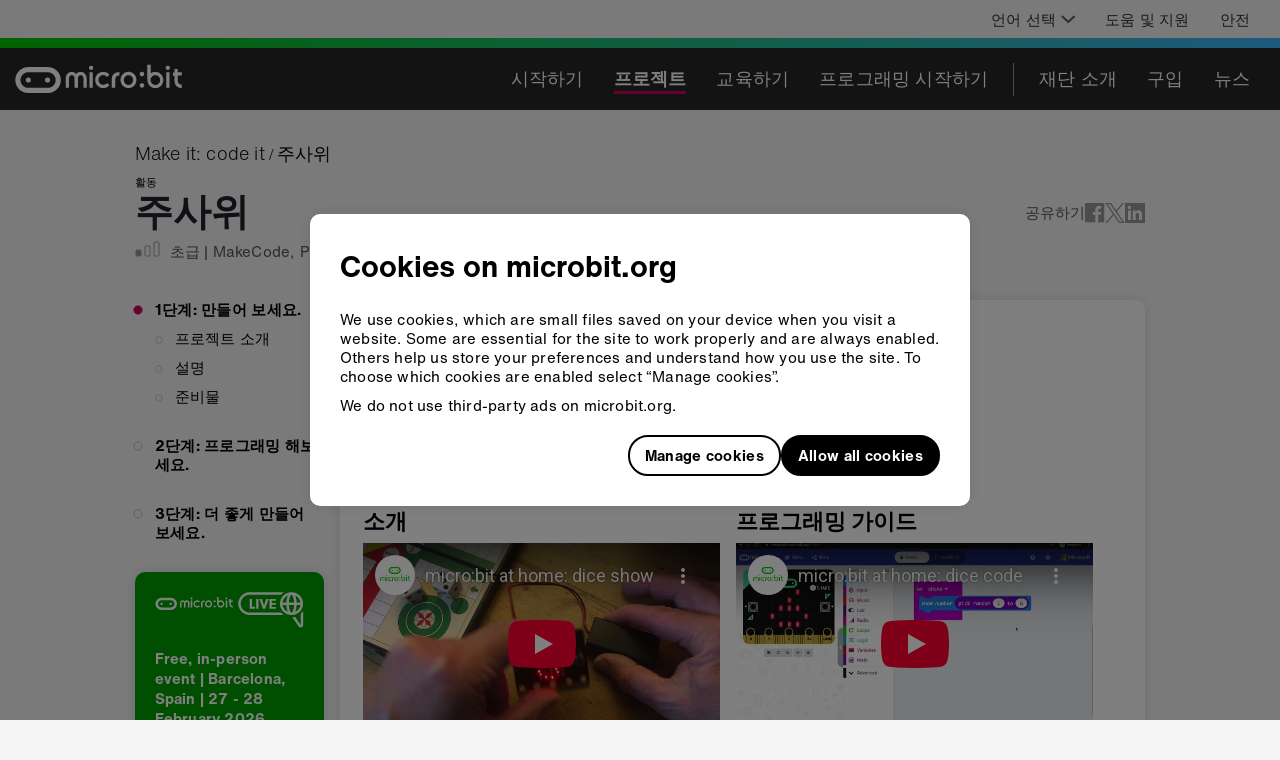

--- FILE ---
content_type: text/html; charset=utf-8
request_url: https://www.youtube-nocookie.com/embed/D2VKfi2rvPU?rel=0&cc_load_policy=1&enablejsapi=1
body_size: 46360
content:
<!DOCTYPE html><html lang="en" dir="ltr" data-cast-api-enabled="true"><head><meta name="viewport" content="width=device-width, initial-scale=1"><meta name="robots" content="noindex"><script nonce="3M_EcO7mGb2SjLff4JOkVg">if ('undefined' == typeof Symbol || 'undefined' == typeof Symbol.iterator) {delete Array.prototype.entries;}</script><style name="www-roboto" nonce="ah_7iaThpAowmOKI4JcH1w">@font-face{font-family:'Roboto';font-style:normal;font-weight:400;font-stretch:100%;src:url(//fonts.gstatic.com/s/roboto/v48/KFO7CnqEu92Fr1ME7kSn66aGLdTylUAMa3GUBHMdazTgWw.woff2)format('woff2');unicode-range:U+0460-052F,U+1C80-1C8A,U+20B4,U+2DE0-2DFF,U+A640-A69F,U+FE2E-FE2F;}@font-face{font-family:'Roboto';font-style:normal;font-weight:400;font-stretch:100%;src:url(//fonts.gstatic.com/s/roboto/v48/KFO7CnqEu92Fr1ME7kSn66aGLdTylUAMa3iUBHMdazTgWw.woff2)format('woff2');unicode-range:U+0301,U+0400-045F,U+0490-0491,U+04B0-04B1,U+2116;}@font-face{font-family:'Roboto';font-style:normal;font-weight:400;font-stretch:100%;src:url(//fonts.gstatic.com/s/roboto/v48/KFO7CnqEu92Fr1ME7kSn66aGLdTylUAMa3CUBHMdazTgWw.woff2)format('woff2');unicode-range:U+1F00-1FFF;}@font-face{font-family:'Roboto';font-style:normal;font-weight:400;font-stretch:100%;src:url(//fonts.gstatic.com/s/roboto/v48/KFO7CnqEu92Fr1ME7kSn66aGLdTylUAMa3-UBHMdazTgWw.woff2)format('woff2');unicode-range:U+0370-0377,U+037A-037F,U+0384-038A,U+038C,U+038E-03A1,U+03A3-03FF;}@font-face{font-family:'Roboto';font-style:normal;font-weight:400;font-stretch:100%;src:url(//fonts.gstatic.com/s/roboto/v48/KFO7CnqEu92Fr1ME7kSn66aGLdTylUAMawCUBHMdazTgWw.woff2)format('woff2');unicode-range:U+0302-0303,U+0305,U+0307-0308,U+0310,U+0312,U+0315,U+031A,U+0326-0327,U+032C,U+032F-0330,U+0332-0333,U+0338,U+033A,U+0346,U+034D,U+0391-03A1,U+03A3-03A9,U+03B1-03C9,U+03D1,U+03D5-03D6,U+03F0-03F1,U+03F4-03F5,U+2016-2017,U+2034-2038,U+203C,U+2040,U+2043,U+2047,U+2050,U+2057,U+205F,U+2070-2071,U+2074-208E,U+2090-209C,U+20D0-20DC,U+20E1,U+20E5-20EF,U+2100-2112,U+2114-2115,U+2117-2121,U+2123-214F,U+2190,U+2192,U+2194-21AE,U+21B0-21E5,U+21F1-21F2,U+21F4-2211,U+2213-2214,U+2216-22FF,U+2308-230B,U+2310,U+2319,U+231C-2321,U+2336-237A,U+237C,U+2395,U+239B-23B7,U+23D0,U+23DC-23E1,U+2474-2475,U+25AF,U+25B3,U+25B7,U+25BD,U+25C1,U+25CA,U+25CC,U+25FB,U+266D-266F,U+27C0-27FF,U+2900-2AFF,U+2B0E-2B11,U+2B30-2B4C,U+2BFE,U+3030,U+FF5B,U+FF5D,U+1D400-1D7FF,U+1EE00-1EEFF;}@font-face{font-family:'Roboto';font-style:normal;font-weight:400;font-stretch:100%;src:url(//fonts.gstatic.com/s/roboto/v48/KFO7CnqEu92Fr1ME7kSn66aGLdTylUAMaxKUBHMdazTgWw.woff2)format('woff2');unicode-range:U+0001-000C,U+000E-001F,U+007F-009F,U+20DD-20E0,U+20E2-20E4,U+2150-218F,U+2190,U+2192,U+2194-2199,U+21AF,U+21E6-21F0,U+21F3,U+2218-2219,U+2299,U+22C4-22C6,U+2300-243F,U+2440-244A,U+2460-24FF,U+25A0-27BF,U+2800-28FF,U+2921-2922,U+2981,U+29BF,U+29EB,U+2B00-2BFF,U+4DC0-4DFF,U+FFF9-FFFB,U+10140-1018E,U+10190-1019C,U+101A0,U+101D0-101FD,U+102E0-102FB,U+10E60-10E7E,U+1D2C0-1D2D3,U+1D2E0-1D37F,U+1F000-1F0FF,U+1F100-1F1AD,U+1F1E6-1F1FF,U+1F30D-1F30F,U+1F315,U+1F31C,U+1F31E,U+1F320-1F32C,U+1F336,U+1F378,U+1F37D,U+1F382,U+1F393-1F39F,U+1F3A7-1F3A8,U+1F3AC-1F3AF,U+1F3C2,U+1F3C4-1F3C6,U+1F3CA-1F3CE,U+1F3D4-1F3E0,U+1F3ED,U+1F3F1-1F3F3,U+1F3F5-1F3F7,U+1F408,U+1F415,U+1F41F,U+1F426,U+1F43F,U+1F441-1F442,U+1F444,U+1F446-1F449,U+1F44C-1F44E,U+1F453,U+1F46A,U+1F47D,U+1F4A3,U+1F4B0,U+1F4B3,U+1F4B9,U+1F4BB,U+1F4BF,U+1F4C8-1F4CB,U+1F4D6,U+1F4DA,U+1F4DF,U+1F4E3-1F4E6,U+1F4EA-1F4ED,U+1F4F7,U+1F4F9-1F4FB,U+1F4FD-1F4FE,U+1F503,U+1F507-1F50B,U+1F50D,U+1F512-1F513,U+1F53E-1F54A,U+1F54F-1F5FA,U+1F610,U+1F650-1F67F,U+1F687,U+1F68D,U+1F691,U+1F694,U+1F698,U+1F6AD,U+1F6B2,U+1F6B9-1F6BA,U+1F6BC,U+1F6C6-1F6CF,U+1F6D3-1F6D7,U+1F6E0-1F6EA,U+1F6F0-1F6F3,U+1F6F7-1F6FC,U+1F700-1F7FF,U+1F800-1F80B,U+1F810-1F847,U+1F850-1F859,U+1F860-1F887,U+1F890-1F8AD,U+1F8B0-1F8BB,U+1F8C0-1F8C1,U+1F900-1F90B,U+1F93B,U+1F946,U+1F984,U+1F996,U+1F9E9,U+1FA00-1FA6F,U+1FA70-1FA7C,U+1FA80-1FA89,U+1FA8F-1FAC6,U+1FACE-1FADC,U+1FADF-1FAE9,U+1FAF0-1FAF8,U+1FB00-1FBFF;}@font-face{font-family:'Roboto';font-style:normal;font-weight:400;font-stretch:100%;src:url(//fonts.gstatic.com/s/roboto/v48/KFO7CnqEu92Fr1ME7kSn66aGLdTylUAMa3OUBHMdazTgWw.woff2)format('woff2');unicode-range:U+0102-0103,U+0110-0111,U+0128-0129,U+0168-0169,U+01A0-01A1,U+01AF-01B0,U+0300-0301,U+0303-0304,U+0308-0309,U+0323,U+0329,U+1EA0-1EF9,U+20AB;}@font-face{font-family:'Roboto';font-style:normal;font-weight:400;font-stretch:100%;src:url(//fonts.gstatic.com/s/roboto/v48/KFO7CnqEu92Fr1ME7kSn66aGLdTylUAMa3KUBHMdazTgWw.woff2)format('woff2');unicode-range:U+0100-02BA,U+02BD-02C5,U+02C7-02CC,U+02CE-02D7,U+02DD-02FF,U+0304,U+0308,U+0329,U+1D00-1DBF,U+1E00-1E9F,U+1EF2-1EFF,U+2020,U+20A0-20AB,U+20AD-20C0,U+2113,U+2C60-2C7F,U+A720-A7FF;}@font-face{font-family:'Roboto';font-style:normal;font-weight:400;font-stretch:100%;src:url(//fonts.gstatic.com/s/roboto/v48/KFO7CnqEu92Fr1ME7kSn66aGLdTylUAMa3yUBHMdazQ.woff2)format('woff2');unicode-range:U+0000-00FF,U+0131,U+0152-0153,U+02BB-02BC,U+02C6,U+02DA,U+02DC,U+0304,U+0308,U+0329,U+2000-206F,U+20AC,U+2122,U+2191,U+2193,U+2212,U+2215,U+FEFF,U+FFFD;}@font-face{font-family:'Roboto';font-style:normal;font-weight:500;font-stretch:100%;src:url(//fonts.gstatic.com/s/roboto/v48/KFO7CnqEu92Fr1ME7kSn66aGLdTylUAMa3GUBHMdazTgWw.woff2)format('woff2');unicode-range:U+0460-052F,U+1C80-1C8A,U+20B4,U+2DE0-2DFF,U+A640-A69F,U+FE2E-FE2F;}@font-face{font-family:'Roboto';font-style:normal;font-weight:500;font-stretch:100%;src:url(//fonts.gstatic.com/s/roboto/v48/KFO7CnqEu92Fr1ME7kSn66aGLdTylUAMa3iUBHMdazTgWw.woff2)format('woff2');unicode-range:U+0301,U+0400-045F,U+0490-0491,U+04B0-04B1,U+2116;}@font-face{font-family:'Roboto';font-style:normal;font-weight:500;font-stretch:100%;src:url(//fonts.gstatic.com/s/roboto/v48/KFO7CnqEu92Fr1ME7kSn66aGLdTylUAMa3CUBHMdazTgWw.woff2)format('woff2');unicode-range:U+1F00-1FFF;}@font-face{font-family:'Roboto';font-style:normal;font-weight:500;font-stretch:100%;src:url(//fonts.gstatic.com/s/roboto/v48/KFO7CnqEu92Fr1ME7kSn66aGLdTylUAMa3-UBHMdazTgWw.woff2)format('woff2');unicode-range:U+0370-0377,U+037A-037F,U+0384-038A,U+038C,U+038E-03A1,U+03A3-03FF;}@font-face{font-family:'Roboto';font-style:normal;font-weight:500;font-stretch:100%;src:url(//fonts.gstatic.com/s/roboto/v48/KFO7CnqEu92Fr1ME7kSn66aGLdTylUAMawCUBHMdazTgWw.woff2)format('woff2');unicode-range:U+0302-0303,U+0305,U+0307-0308,U+0310,U+0312,U+0315,U+031A,U+0326-0327,U+032C,U+032F-0330,U+0332-0333,U+0338,U+033A,U+0346,U+034D,U+0391-03A1,U+03A3-03A9,U+03B1-03C9,U+03D1,U+03D5-03D6,U+03F0-03F1,U+03F4-03F5,U+2016-2017,U+2034-2038,U+203C,U+2040,U+2043,U+2047,U+2050,U+2057,U+205F,U+2070-2071,U+2074-208E,U+2090-209C,U+20D0-20DC,U+20E1,U+20E5-20EF,U+2100-2112,U+2114-2115,U+2117-2121,U+2123-214F,U+2190,U+2192,U+2194-21AE,U+21B0-21E5,U+21F1-21F2,U+21F4-2211,U+2213-2214,U+2216-22FF,U+2308-230B,U+2310,U+2319,U+231C-2321,U+2336-237A,U+237C,U+2395,U+239B-23B7,U+23D0,U+23DC-23E1,U+2474-2475,U+25AF,U+25B3,U+25B7,U+25BD,U+25C1,U+25CA,U+25CC,U+25FB,U+266D-266F,U+27C0-27FF,U+2900-2AFF,U+2B0E-2B11,U+2B30-2B4C,U+2BFE,U+3030,U+FF5B,U+FF5D,U+1D400-1D7FF,U+1EE00-1EEFF;}@font-face{font-family:'Roboto';font-style:normal;font-weight:500;font-stretch:100%;src:url(//fonts.gstatic.com/s/roboto/v48/KFO7CnqEu92Fr1ME7kSn66aGLdTylUAMaxKUBHMdazTgWw.woff2)format('woff2');unicode-range:U+0001-000C,U+000E-001F,U+007F-009F,U+20DD-20E0,U+20E2-20E4,U+2150-218F,U+2190,U+2192,U+2194-2199,U+21AF,U+21E6-21F0,U+21F3,U+2218-2219,U+2299,U+22C4-22C6,U+2300-243F,U+2440-244A,U+2460-24FF,U+25A0-27BF,U+2800-28FF,U+2921-2922,U+2981,U+29BF,U+29EB,U+2B00-2BFF,U+4DC0-4DFF,U+FFF9-FFFB,U+10140-1018E,U+10190-1019C,U+101A0,U+101D0-101FD,U+102E0-102FB,U+10E60-10E7E,U+1D2C0-1D2D3,U+1D2E0-1D37F,U+1F000-1F0FF,U+1F100-1F1AD,U+1F1E6-1F1FF,U+1F30D-1F30F,U+1F315,U+1F31C,U+1F31E,U+1F320-1F32C,U+1F336,U+1F378,U+1F37D,U+1F382,U+1F393-1F39F,U+1F3A7-1F3A8,U+1F3AC-1F3AF,U+1F3C2,U+1F3C4-1F3C6,U+1F3CA-1F3CE,U+1F3D4-1F3E0,U+1F3ED,U+1F3F1-1F3F3,U+1F3F5-1F3F7,U+1F408,U+1F415,U+1F41F,U+1F426,U+1F43F,U+1F441-1F442,U+1F444,U+1F446-1F449,U+1F44C-1F44E,U+1F453,U+1F46A,U+1F47D,U+1F4A3,U+1F4B0,U+1F4B3,U+1F4B9,U+1F4BB,U+1F4BF,U+1F4C8-1F4CB,U+1F4D6,U+1F4DA,U+1F4DF,U+1F4E3-1F4E6,U+1F4EA-1F4ED,U+1F4F7,U+1F4F9-1F4FB,U+1F4FD-1F4FE,U+1F503,U+1F507-1F50B,U+1F50D,U+1F512-1F513,U+1F53E-1F54A,U+1F54F-1F5FA,U+1F610,U+1F650-1F67F,U+1F687,U+1F68D,U+1F691,U+1F694,U+1F698,U+1F6AD,U+1F6B2,U+1F6B9-1F6BA,U+1F6BC,U+1F6C6-1F6CF,U+1F6D3-1F6D7,U+1F6E0-1F6EA,U+1F6F0-1F6F3,U+1F6F7-1F6FC,U+1F700-1F7FF,U+1F800-1F80B,U+1F810-1F847,U+1F850-1F859,U+1F860-1F887,U+1F890-1F8AD,U+1F8B0-1F8BB,U+1F8C0-1F8C1,U+1F900-1F90B,U+1F93B,U+1F946,U+1F984,U+1F996,U+1F9E9,U+1FA00-1FA6F,U+1FA70-1FA7C,U+1FA80-1FA89,U+1FA8F-1FAC6,U+1FACE-1FADC,U+1FADF-1FAE9,U+1FAF0-1FAF8,U+1FB00-1FBFF;}@font-face{font-family:'Roboto';font-style:normal;font-weight:500;font-stretch:100%;src:url(//fonts.gstatic.com/s/roboto/v48/KFO7CnqEu92Fr1ME7kSn66aGLdTylUAMa3OUBHMdazTgWw.woff2)format('woff2');unicode-range:U+0102-0103,U+0110-0111,U+0128-0129,U+0168-0169,U+01A0-01A1,U+01AF-01B0,U+0300-0301,U+0303-0304,U+0308-0309,U+0323,U+0329,U+1EA0-1EF9,U+20AB;}@font-face{font-family:'Roboto';font-style:normal;font-weight:500;font-stretch:100%;src:url(//fonts.gstatic.com/s/roboto/v48/KFO7CnqEu92Fr1ME7kSn66aGLdTylUAMa3KUBHMdazTgWw.woff2)format('woff2');unicode-range:U+0100-02BA,U+02BD-02C5,U+02C7-02CC,U+02CE-02D7,U+02DD-02FF,U+0304,U+0308,U+0329,U+1D00-1DBF,U+1E00-1E9F,U+1EF2-1EFF,U+2020,U+20A0-20AB,U+20AD-20C0,U+2113,U+2C60-2C7F,U+A720-A7FF;}@font-face{font-family:'Roboto';font-style:normal;font-weight:500;font-stretch:100%;src:url(//fonts.gstatic.com/s/roboto/v48/KFO7CnqEu92Fr1ME7kSn66aGLdTylUAMa3yUBHMdazQ.woff2)format('woff2');unicode-range:U+0000-00FF,U+0131,U+0152-0153,U+02BB-02BC,U+02C6,U+02DA,U+02DC,U+0304,U+0308,U+0329,U+2000-206F,U+20AC,U+2122,U+2191,U+2193,U+2212,U+2215,U+FEFF,U+FFFD;}</style><script name="www-roboto" nonce="3M_EcO7mGb2SjLff4JOkVg">if (document.fonts && document.fonts.load) {document.fonts.load("400 10pt Roboto", "E"); document.fonts.load("500 10pt Roboto", "E");}</script><link rel="stylesheet" href="/s/player/ab89db3f/www-player.css" name="www-player" nonce="ah_7iaThpAowmOKI4JcH1w"><style nonce="ah_7iaThpAowmOKI4JcH1w">html {overflow: hidden;}body {font: 12px Roboto, Arial, sans-serif; background-color: #000; color: #fff; height: 100%; width: 100%; overflow: hidden; position: absolute; margin: 0; padding: 0;}#player {width: 100%; height: 100%;}h1 {text-align: center; color: #fff;}h3 {margin-top: 6px; margin-bottom: 3px;}.player-unavailable {position: absolute; top: 0; left: 0; right: 0; bottom: 0; padding: 25px; font-size: 13px; background: url(/img/meh7.png) 50% 65% no-repeat;}.player-unavailable .message {text-align: left; margin: 0 -5px 15px; padding: 0 5px 14px; border-bottom: 1px solid #888; font-size: 19px; font-weight: normal;}.player-unavailable a {color: #167ac6; text-decoration: none;}</style><script nonce="3M_EcO7mGb2SjLff4JOkVg">var ytcsi={gt:function(n){n=(n||"")+"data_";return ytcsi[n]||(ytcsi[n]={tick:{},info:{},gel:{preLoggedGelInfos:[]}})},now:window.performance&&window.performance.timing&&window.performance.now&&window.performance.timing.navigationStart?function(){return window.performance.timing.navigationStart+window.performance.now()}:function(){return(new Date).getTime()},tick:function(l,t,n){var ticks=ytcsi.gt(n).tick;var v=t||ytcsi.now();if(ticks[l]){ticks["_"+l]=ticks["_"+l]||[ticks[l]];ticks["_"+l].push(v)}ticks[l]=
v},info:function(k,v,n){ytcsi.gt(n).info[k]=v},infoGel:function(p,n){ytcsi.gt(n).gel.preLoggedGelInfos.push(p)},setStart:function(t,n){ytcsi.tick("_start",t,n)}};
(function(w,d){function isGecko(){if(!w.navigator)return false;try{if(w.navigator.userAgentData&&w.navigator.userAgentData.brands&&w.navigator.userAgentData.brands.length){var brands=w.navigator.userAgentData.brands;var i=0;for(;i<brands.length;i++)if(brands[i]&&brands[i].brand==="Firefox")return true;return false}}catch(e){setTimeout(function(){throw e;})}if(!w.navigator.userAgent)return false;var ua=w.navigator.userAgent;return ua.indexOf("Gecko")>0&&ua.toLowerCase().indexOf("webkit")<0&&ua.indexOf("Edge")<
0&&ua.indexOf("Trident")<0&&ua.indexOf("MSIE")<0}ytcsi.setStart(w.performance?w.performance.timing.responseStart:null);var isPrerender=(d.visibilityState||d.webkitVisibilityState)=="prerender";var vName=!d.visibilityState&&d.webkitVisibilityState?"webkitvisibilitychange":"visibilitychange";if(isPrerender){var startTick=function(){ytcsi.setStart();d.removeEventListener(vName,startTick)};d.addEventListener(vName,startTick,false)}if(d.addEventListener)d.addEventListener(vName,function(){ytcsi.tick("vc")},
false);if(isGecko()){var isHidden=(d.visibilityState||d.webkitVisibilityState)=="hidden";if(isHidden)ytcsi.tick("vc")}var slt=function(el,t){setTimeout(function(){var n=ytcsi.now();el.loadTime=n;if(el.slt)el.slt()},t)};w.__ytRIL=function(el){if(!el.getAttribute("data-thumb"))if(w.requestAnimationFrame)w.requestAnimationFrame(function(){slt(el,0)});else slt(el,16)}})(window,document);
</script><script nonce="3M_EcO7mGb2SjLff4JOkVg">var ytcfg={d:function(){return window.yt&&yt.config_||ytcfg.data_||(ytcfg.data_={})},get:function(k,o){return k in ytcfg.d()?ytcfg.d()[k]:o},set:function(){var a=arguments;if(a.length>1)ytcfg.d()[a[0]]=a[1];else{var k;for(k in a[0])ytcfg.d()[k]=a[0][k]}}};
ytcfg.set({"CLIENT_CANARY_STATE":"none","DEVICE":"cbr\u003dChrome\u0026cbrand\u003dapple\u0026cbrver\u003d131.0.0.0\u0026ceng\u003dWebKit\u0026cengver\u003d537.36\u0026cos\u003dMacintosh\u0026cosver\u003d10_15_7\u0026cplatform\u003dDESKTOP","EVENT_ID":"yZA8aZ3lEsvU_tcPr-q6yAc","EXPERIMENT_FLAGS":{"ab_det_apm":true,"ab_det_el_h":true,"ab_det_em_inj":true,"ab_l_sig_st":true,"ab_l_sig_st_e":true,"ab_sa_ef":true,"action_companion_center_align_description":true,"align_three_dot_menu_with_title_description":true,"allow_skip_networkless":true,"always_send_and_write":true,"att_web_record_metrics":true,"attmusi":true,"c3_enable_button_impression_logging":true,"c3_watch_page_component":true,"cancel_pending_navs":true,"clean_up_manual_attribution_header":true,"config_age_report_killswitch":true,"cow_optimize_idom_compat":true,"csi_config_handling_infra":true,"csi_on_gel":true,"delhi_mweb_colorful_sd":true,"delhi_mweb_colorful_sd_v2":true,"deprecate_csi_has_info":true,"deprecate_pair_servlet_enabled":true,"desktop_sparkles_light_cta_button":true,"disable_cached_masthead_data":true,"disable_child_node_auto_formatted_strings":true,"disable_enf_isd":true,"disable_log_to_visitor_layer":true,"disable_pacf_logging_for_memory_limited_tv":true,"embeds_disable_ios_networkless_logging":true,"embeds_enable_eid_enforcement_for_marketing_pages":true,"embeds_enable_eid_enforcement_for_youtube":true,"embeds_enable_eid_log_for_marketing_pages":true,"embeds_enable_info_panel_dismissal":true,"embeds_enable_pfp_always_unbranded":true,"embeds_web_nwl_disable_nocookie":true,"embeds_web_updated_shorts_definition_fix":true,"enable_active_view_display_ad_renderer_web_home":true,"enable_ad_disclosure_banner_a11y_fix":true,"enable_chips_shelf_view_model_fully_reactive":true,"enable_client_creator_goal_ticker_bar_revamp":true,"enable_client_only_wiz_direct_reactions":true,"enable_client_sli_logging":true,"enable_client_streamz_web":true,"enable_client_ve_spec":true,"enable_cloud_save_error_popup_after_retry":true,"enable_cookie_reissue_iframe":true,"enable_dai_sdf_h5_preroll":true,"enable_datasync_id_header_in_web_vss_pings":true,"enable_default_mono_cta_migration_web_client":true,"enable_dma_post_enforcement":true,"enable_docked_chat_messages":true,"enable_entity_store_from_dependency_injection":true,"enable_inline_muted_playback_on_web_search":true,"enable_inline_muted_playback_on_web_search_for_vdc":true,"enable_inline_muted_playback_on_web_search_for_vdcb":true,"enable_is_extended_monitoring":true,"enable_is_mini_app_page_active_bugfix":true,"enable_live_overlay_feed_in_live_chat":true,"enable_logging_first_user_action_after_game_ready":true,"enable_ltc_param_fetch_from_innertube":true,"enable_masthead_mweb_padding_fix":true,"enable_menu_renderer_button_in_mweb_hclr":true,"enable_mini_app_command_handler_mweb_fix":true,"enable_mini_app_iframe_loaded_logging":true,"enable_mini_guide_downloads_item":true,"enable_mixed_direction_formatted_strings":true,"enable_mweb_livestream_ui_update":true,"enable_names_handles_account_switcher":true,"enable_network_request_logging_on_game_events":true,"enable_new_paid_product_placement":true,"enable_obtaining_ppn_query_param":true,"enable_open_in_new_tab_icon_for_short_dr_for_desktop_search":true,"enable_open_yt_content":true,"enable_origin_query_parameter_bugfix":true,"enable_pacf_slot_asde_infeed_h5":true,"enable_pacf_slot_asde_player_byte_h5":true,"enable_pacf_slot_asde_player_byte_h5_TV":true,"enable_pause_ads_on_ytv_html5":true,"enable_payments_purchase_manager":true,"enable_pdp_icon_prefetch":true,"enable_pl_r_si_fa":true,"enable_place_pivot_url":true,"enable_playable_a11y_label_with_badge_text":true,"enable_primitive_dialog_aria_hide_siblings":true,"enable_pv_screen_modern_text":true,"enable_removing_navbar_title_on_hashtag_page_mweb":true,"enable_resetting_scroll_position_on_flow_change":true,"enable_rta_manager":true,"enable_sdf_companion_h5":true,"enable_sdf_dai_h5_midroll":true,"enable_sdf_h5_endemic_mid_post_roll":true,"enable_sdf_on_h5_unplugged_vod_midroll":true,"enable_sdf_shorts_player_bytes_h5":true,"enable_sdk_performance_network_logging":true,"enable_sending_unwrapped_game_audio_as_serialized_metadata":true,"enable_sfv_effect_pivot_url":true,"enable_shorts_new_carousel":true,"enable_skip_ad_guidance_prompt":true,"enable_skippable_ads_for_unplugged_ad_pod":true,"enable_smearing_expansion_dai":true,"enable_third_party_info":true,"enable_time_out_messages":true,"enable_timeline_view_modern_transcript_fe":true,"enable_track_defined_via_mutable_signal":true,"enable_video_display_compact_button_group_for_desktop_search":true,"enable_watch_next_pause_autoplay_lact":true,"enable_web_96_bit_csn":true,"enable_web_delhi_icons":true,"enable_web_home_top_landscape_image_layout_level_click":true,"enable_web_tiered_gel":true,"enable_window_constrained_buy_flow_dialog":true,"enable_wiz_queue_effect_and_on_init_initial_runs":true,"enable_ypc_spinners":true,"enable_yt_ata_iframe_authuser":true,"export_networkless_options":true,"export_player_version_to_ytconfig":true,"fill_single_video_with_notify_to_lasr":true,"fix_ad_miniplayer_controls_rendering":true,"fix_ads_tracking_for_swf_config_deprecation_mweb":true,"h5_companion_enable_adcpn_macro_substitution_for_click_pings":true,"h5_inplayer_enable_adcpn_macro_substitution_for_click_pings":true,"h5_reset_cache_and_filter_before_update_masthead":true,"hide_channel_creation_title_for_mweb":true,"high_ccv_client_side_caching_h5":true,"html5_log_trigger_events_with_debug_data":true,"html5_ssdai_enable_media_end_cue_range":true,"il_attach_cache_limit":true,"il_use_view_model_logging_context":true,"is_browser_support_for_webcam_streaming":true,"json_condensed_response":true,"kev_adb_pg":true,"kevlar_display_downloads_numbers":true,"kevlar_gel_error_routing":true,"kevlar_modern_downloads_extra_compact":true,"kevlar_modern_downloads_page":true,"kevlar_modern_downloads_skip_downloads_title":true,"kevlar_watch_cinematics":true,"live_chat_enable_controller_extraction":true,"live_chat_enable_rta_manager":true,"live_chat_increased_min_height":true,"log_click_with_layer_from_element_in_command_handler":true,"log_errors_through_nwl_on_retry":true,"main_web_redirect_integration_riot":true,"mdx_enable_privacy_disclosure_ui":true,"mdx_load_cast_api_bootstrap_script":true,"medium_progress_bar_modification":true,"migrate_events_to_ts":true,"migrate_remaining_web_ad_badges_to_innertube":true,"mobile_account_menu_refresh":true,"mutable_signal_set_skip_unchanged":true,"mweb_a11y_enable_player_controls_invisible_toggle":true,"mweb_account_linking_noapp":true,"mweb_after_render_to_scheduler":true,"mweb_allow_modern_search_suggest_behavior":true,"mweb_animated_actions":true,"mweb_app_upsell_button_direct_to_app":true,"mweb_big_boards":true,"mweb_big_progress_bar":true,"mweb_c3_disable_carve_out":true,"mweb_c3_disable_carve_out_keep_external_links":true,"mweb_c3_enable_adaptive_signals":true,"mweb_c3_endscreen":true,"mweb_c3_endscreen_v2":true,"mweb_c3_library_page_enable_recent_shelf":true,"mweb_c3_remove_web_navigation_endpoint_data":true,"mweb_c3_use_canonical_from_player_response":true,"mweb_cinematic_fullscreen":true,"mweb_cinematic_topbar":true,"mweb_cinematic_watch":true,"mweb_command_handler":true,"mweb_delay_watch_initial_data":true,"mweb_deprecate_skip_ve_logging":true,"mweb_disable_searchbar_scroll":true,"mweb_early_logging_time_init":true,"mweb_enable_closed_captioning_button_on_player":true,"mweb_enable_fine_scrubbing_for_recs":true,"mweb_enable_keto_batch_player_fullscreen":true,"mweb_enable_keto_batch_player_progress_bar":true,"mweb_enable_keto_batch_player_tooltips":true,"mweb_enable_lockup_view_model_for_ucp":true,"mweb_enable_more_drawer":true,"mweb_enable_optional_fullscreen_landscape_locking":true,"mweb_enable_overlay_touch_manager":true,"mweb_enable_premium_carve_out_fix":true,"mweb_enable_refresh_detection":true,"mweb_enable_search_imp":true,"mweb_enable_sequence_signal":true,"mweb_enable_shorts_pivot_button":true,"mweb_enable_shorts_video_preload":true,"mweb_enable_skippables_on_jio_phone":true,"mweb_enable_storyboards":true,"mweb_enable_varispeed_controller":true,"mweb_enable_video_preview_focus_rerouting":true,"mweb_enable_warm_channel_requests":true,"mweb_enable_watch_feed_infinite_scroll":true,"mweb_enable_wrapped_unplugged_pause_membership_dialog_renderer":true,"mweb_filter_video_format_in_webfe":true,"mweb_fix_livestream_seeking":true,"mweb_fix_monitor_visibility_after_render":true,"mweb_fix_section_list_continuation_item_renderers":true,"mweb_force_ios_fallback_to_native_control":true,"mweb_fp_auto_fullscreen":true,"mweb_fullscreen_controls":true,"mweb_fullscreen_controls_action_buttons":true,"mweb_fullscreen_watch_system":true,"mweb_home_reactive_shorts":true,"mweb_innertube_search_command":true,"mweb_lang_in_html":true,"mweb_like_button_synced_with_entities":true,"mweb_logo_use_home_page_ve":true,"mweb_modern_player_controls_tap_target_ui":true,"mweb_modern_typography":true,"mweb_module_decoration":true,"mweb_native_control_in_faux_fullscreen_shared":true,"mweb_panel_container_inert":true,"mweb_player_control_on_hover":true,"mweb_player_delhi_dtts":true,"mweb_player_settings_use_bottom_sheet":true,"mweb_player_settings_use_bottom_sheet_kaios":true,"mweb_player_show_previous_next_buttons_in_playlist":true,"mweb_player_skip_no_op_state_changes":true,"mweb_player_user_select_none":true,"mweb_playlist_engagement_panel":true,"mweb_progress_bar_seek_on_mouse_click":true,"mweb_pull_2_full":true,"mweb_pull_2_full_enable_touch_handlers":true,"mweb_schedule_warm_watch_response":true,"mweb_searchbox_legacy_navigation":true,"mweb_see_fewer_shorts":true,"mweb_sheets_ui_refresh":true,"mweb_shorts_comments_panel_id_change":true,"mweb_shorts_early_continuation":true,"mweb_show_ios_smart_banner":true,"mweb_use_server_url_on_startup":true,"mweb_watch_captions_enable_auto_translate":true,"mweb_watch_captions_set_default_size":true,"mweb_watch_stop_scheduler_on_player_response":true,"mweb_watchfeed_big_thumbnails":true,"mweb_yt_searchbox":true,"networkless_logging":true,"new_csn_storage_design":true,"no_client_ve_attach_unless_shown":true,"nwl_send_from_memory_when_online":true,"pageid_as_header_web":true,"playback_settings_use_switch_menu":true,"player_controls_autonav_fix":true,"player_controls_skip_double_signal_update":true,"polymer_bad_build_labels":true,"polymer_verifiy_app_state":true,"prevent_zero_high_score_value_from_being_sent":true,"qoe_send_and_write":true,"read_data_from_web_component_wrapper":true,"remove_masthead_channel_banner_on_refresh":true,"remove_slot_id_exited_trigger_for_dai_in_player_slot_expire":true,"replace_client_url_parsing_with_server_signal":true,"scheduler_use_raf_by_default":true,"service_worker_enabled":true,"service_worker_push_enabled":true,"service_worker_push_home_page_prompt":true,"service_worker_push_watch_page_prompt":true,"shell_load_gcf":true,"shorten_initial_gel_batch_timeout":true,"should_use_yt_voice_endpoint_in_kaios":true,"sink_wrapper_disable_runtime_shadycss":true,"skip_invalid_ytcsi_ticks":true,"skip_setting_info_in_csi_data_object":true,"smarter_ve_dedupping":true,"smartimation_background":true,"speedmaster_no_seek":true,"start_client_gcf_mweb":true,"suppress_error_204_logging":true,"synced_panel_scrolling_controller":true,"use_color_palettes_modern_collections_v2":true,"use_core_sm":true,"use_csi_stp_handler":true,"use_event_time_ms_header":true,"use_fifo_for_networkless":true,"use_infogel_early_logging":true,"use_new_in_memory_storage":true,"use_player_abuse_bg_library":true,"use_request_time_ms_header":true,"use_session_based_sampling":true,"use_thumbnail_overlay_time_status_renderer_for_live_badge":true,"use_ts_visibilitylogger":true,"vss_final_ping_send_and_write":true,"vss_playback_use_send_and_write":true,"web_adaptive_repeat_ase":true,"web_always_load_chat_support":true,"web_animated_like":true,"web_api_url":true,"web_attr_string_unified_vis_mon":true,"web_autonav_allow_off_by_default":true,"web_button_vm_refactor_disabled":true,"web_c3_log_app_init_finish":true,"web_csi_action_sampling_enabled":true,"web_dedupe_ve_grafting":true,"web_disable_backdrop_filter":true,"web_enable_ab_rsp_cl":true,"web_enable_course_icon_update":true,"web_enable_error_204":true,"web_enable_horizontal_video_attributes_section":true,"web_enable_like_button_click_debouncing":true,"web_fix_segmented_like_dislike_undefined":true,"web_gcf_hashes_innertube":true,"web_gel_timeout_cap":true,"web_graft_ve_unified_vis_mon":true,"web_metadata_carousel_elref_bugfix":true,"web_parent_target_for_sheets":true,"web_persist_server_autonav_state_on_client":true,"web_playback_associated_log_ctt":true,"web_playback_associated_ve":true,"web_prefetch_preload_video":true,"web_progress_bar_draggable":true,"web_resizable_advertiser_banner_on_masthead_safari_fix":true,"web_scheduler_auto_init":true,"web_shorts_audio_track_picker":true,"web_shorts_just_watched_on_channel_and_pivot_study":true,"web_shorts_just_watched_overlay":true,"web_shorts_lockup_view_model_sink":true,"web_shorts_pivot_button_view_model_reactive":true,"web_update_panel_visibility_logging_fix":true,"web_video_attribute_view_model_a11y_fix":true,"web_watch_controls_state_signals":true,"web_wiz_attributed_string":true,"web_yt_config_context":true,"webfe_mweb_watch_microdata":true,"webfe_watch_shorts_canonical_url_fix":true,"webpo_exit_on_net_err":true,"wiz_diff_overwritable":true,"wiz_memoize_stamper_items":true,"woffle_used_state_report":true,"wpo_gel_strz":true,"ytcp_paper_tooltip_use_scoped_owner_root":true,"ytidb_clear_embedded_player":true,"H5_async_logging_delay_ms":30000.0,"attention_logging_scroll_throttle":500.0,"autoplay_pause_by_lact_sampling_fraction":0.0,"cinematic_watch_effect_opacity":0.4,"log_window_onerror_fraction":0.1,"mweb_prediction_threshold":0.05,"mweb_prediction_threshold_navigation":0.05,"speedmaster_playback_rate":2.0,"tv_pacf_logging_sample_rate":0.01,"web_load_prediction_threshold":0.1,"web_navigation_prediction_threshold":0.1,"web_pbj_log_warning_rate":0.0,"web_system_health_fraction":0.01,"ytidb_transaction_ended_event_rate_limit":0.02,"active_time_update_interval_ms":10000,"att_init_delay":500,"autoplay_pause_by_lact_sec":0,"botguard_async_snapshot_timeout_ms":3000,"check_navigator_accuracy_timeout_ms":0,"cinematic_watch_css_filter_blur_strength":40,"cinematic_watch_fade_out_duration":500,"close_webview_delay_ms":100,"cloud_save_game_data_rate_limit_ms":3000,"compression_disable_point":10,"custom_active_view_tos_timeout_ms":3600000,"embeds_widget_poll_interval_ms":0,"gel_min_batch_size":3,"gel_queue_timeout_max_ms":60000,"get_async_timeout_ms":60000,"hide_cta_for_home_web_video_ads_animate_in_time":2,"html5_byterate_soft_cap":0,"initial_gel_batch_timeout":2000,"max_body_size_to_compress":500000,"max_prefetch_window_sec_for_livestream_optimization":10,"min_prefetch_offset_sec_for_livestream_optimization":20,"mini_app_container_iframe_src_update_delay_ms":0,"multiple_preview_news_duration_time":11000,"mweb_c3_toast_duration_ms":5000,"mweb_deep_link_fallback_timeout_ms":10000,"mweb_delay_response_received_actions":100,"mweb_fp_dpad_rate_limit_ms":0,"mweb_fp_dpad_watch_title_clamp_lines":0,"mweb_history_manager_cache_size":100,"mweb_ios_fullscreen_playback_transition_delay_ms":500,"mweb_ios_fullscreen_system_pause_epilson_ms":0,"mweb_override_response_store_expiration_ms":0,"mweb_shorts_early_continuation_trigger_threshold":4,"mweb_w2w_max_age_seconds":0,"mweb_watch_captions_default_size":2,"neon_dark_launch_gradient_count":0,"network_polling_interval":30000,"play_click_interval_ms":30000,"play_ping_interval_ms":10000,"prefetch_comments_ms_after_video":0,"send_config_hash_timer":0,"service_worker_push_logged_out_prompt_watches":-1,"service_worker_push_prompt_cap":-1,"service_worker_push_prompt_delay_microseconds":3888000000000,"show_mini_app_ad_frequency_cap_ms":300000,"slow_compressions_before_abandon_count":4,"speedmaster_cancellation_movement_dp":10,"speedmaster_touch_activation_ms":500,"web_attention_logging_throttle":500,"web_foreground_heartbeat_interval_ms":28000,"web_gel_debounce_ms":10000,"web_logging_max_batch":100,"web_max_tracing_events":50,"web_tracing_session_replay":0,"wil_icon_max_concurrent_fetches":9999,"ytidb_remake_db_retries":3,"ytidb_reopen_db_retries":3,"WebClientReleaseProcessCritical__youtube_embeds_client_version_override":"","WebClientReleaseProcessCritical__youtube_embeds_web_client_version_override":"","WebClientReleaseProcessCritical__youtube_mweb_client_version_override":"","debug_forced_internalcountrycode":"","embeds_web_synth_ch_headers_banned_urls_regex":"","enable_web_media_service":"DISABLED","il_payload_scraping":"","live_chat_unicode_emoji_json_url":"https://www.gstatic.com/youtube/img/emojis/emojis-svg-9.json","mweb_deep_link_feature_tag_suffix":"11268432","mweb_enable_shorts_innertube_player_prefetch_trigger":"NONE","mweb_fp_dpad":"home,search,browse,channel,create_channel,experiments,settings,trending,oops,404,paid_memberships,sponsorship,premium,shorts","mweb_fp_dpad_linear_navigation":"","mweb_fp_dpad_linear_navigation_visitor":"","mweb_fp_dpad_visitor":"","mweb_preload_video_by_player_vars":"","mweb_sign_in_button_style":"STYLE_SUGGESTIVE_AVATAR","place_pivot_triggering_container_alternate":"","place_pivot_triggering_counterfactual_container_alternate":"","search_ui_mweb_searchbar_restyle":"DEFAULT","service_worker_push_force_notification_prompt_tag":"1","service_worker_scope":"/","suggest_exp_str":"","web_client_version_override":"","kevlar_command_handler_command_banlist":[],"mini_app_ids_without_game_ready":["UgkxHHtsak1SC8mRGHMZewc4HzeAY3yhPPmJ","Ugkx7OgzFqE6z_5Mtf4YsotGfQNII1DF_RBm"],"web_op_signal_type_banlist":[],"web_tracing_enabled_spans":["event","command"]},"GAPI_HINT_PARAMS":"m;/_/scs/abc-static/_/js/k\u003dgapi.gapi.en.xIIXllDMgoQ.O/d\u003d1/rs\u003dAHpOoo_cueiiNxpxjZ_7F-kc6luptDmX0A/m\u003d__features__","GAPI_HOST":"https://apis.google.com","GAPI_LOCALE":"en_US","GL":"US","HL":"en","HTML_DIR":"ltr","HTML_LANG":"en","INNERTUBE_API_KEY":"AIzaSyAO_FJ2SlqU8Q4STEHLGCilw_Y9_11qcW8","INNERTUBE_API_VERSION":"v1","INNERTUBE_CLIENT_NAME":"WEB_EMBEDDED_PLAYER","INNERTUBE_CLIENT_VERSION":"1.20251212.01.00","INNERTUBE_CONTEXT":{"client":{"hl":"en","gl":"US","remoteHost":"18.226.200.40","deviceMake":"Apple","deviceModel":"","visitorData":"[base64]%3D%3D","userAgent":"Mozilla/5.0 (Macintosh; Intel Mac OS X 10_15_7) AppleWebKit/537.36 (KHTML, like Gecko) Chrome/131.0.0.0 Safari/537.36; ClaudeBot/1.0; +claudebot@anthropic.com),gzip(gfe)","clientName":"WEB_EMBEDDED_PLAYER","clientVersion":"1.20251212.01.00","osName":"Macintosh","osVersion":"10_15_7","originalUrl":"https://www.youtube-nocookie.com/embed/D2VKfi2rvPU?rel\u003d0\u0026cc_load_policy\u003d1\u0026enablejsapi\u003d1","platform":"DESKTOP","clientFormFactor":"UNKNOWN_FORM_FACTOR","configInfo":{"appInstallData":"[base64]%3D"},"browserName":"Chrome","browserVersion":"131.0.0.0","acceptHeader":"text/html,application/xhtml+xml,application/xml;q\u003d0.9,image/webp,image/apng,*/*;q\u003d0.8,application/signed-exchange;v\u003db3;q\u003d0.9","deviceExperimentId":"ChxOelU0TXpBNU5UQTJOamcyTmpJNE5URXdOdz09EMmh8skGGMmh8skG","rolloutToken":"CMnl-M3k0oLKAhDCjo_ChrmRAxjCjo_ChrmRAw%3D%3D"},"user":{"lockedSafetyMode":false},"request":{"useSsl":true},"clickTracking":{"clickTrackingParams":"IhMI3e2Owoa5kQMVS6r/BB0vtQ55"},"thirdParty":{"embeddedPlayerContext":{"embeddedPlayerEncryptedContext":"AD5ZzFRG0A8w12XwoBi5L_ACHLMM5urf3IYbwAY29aPmDSldcrpNCi0xfDRDStcNIPuiMx2Xd6V_BCtDIGIL3hgf5_aY9Ave6sBBmk7d-pi_QoQ3CH9UdpjztzxoOeWvQTiakOCsNxHY7xIekN2mvVR3qUM7ea6eRJG4nt4","ancestorOriginsSupported":false}}},"INNERTUBE_CONTEXT_CLIENT_NAME":56,"INNERTUBE_CONTEXT_CLIENT_VERSION":"1.20251212.01.00","INNERTUBE_CONTEXT_GL":"US","INNERTUBE_CONTEXT_HL":"en","LATEST_ECATCHER_SERVICE_TRACKING_PARAMS":{"client.name":"WEB_EMBEDDED_PLAYER","client.jsfeat":"es5"},"LOGGED_IN":false,"PAGE_BUILD_LABEL":"youtube.embeds.web_20251212_01_RC00","PAGE_CL":843559120,"SERVER_NAME":"WebFE","VISITOR_DATA":"[base64]%3D%3D","WEB_PLAYER_CONTEXT_CONFIGS":{"WEB_PLAYER_CONTEXT_CONFIG_ID_EMBEDDED_PLAYER":{"rootElementId":"movie_player","jsUrl":"/s/player/ab89db3f/player_ias.vflset/en_US/base.js","cssUrl":"/s/player/ab89db3f/www-player.css","contextId":"WEB_PLAYER_CONTEXT_CONFIG_ID_EMBEDDED_PLAYER","eventLabel":"embedded","contentRegion":"US","hl":"en_US","hostLanguage":"en","innertubeApiKey":"AIzaSyAO_FJ2SlqU8Q4STEHLGCilw_Y9_11qcW8","innertubeApiVersion":"v1","innertubeContextClientVersion":"1.20251212.01.00","disableRelatedVideos":true,"device":{"brand":"apple","model":"","browser":"Chrome","browserVersion":"131.0.0.0","os":"Macintosh","osVersion":"10_15_7","platform":"DESKTOP","interfaceName":"WEB_EMBEDDED_PLAYER","interfaceVersion":"1.20251212.01.00"},"serializedExperimentIds":"24004644,51010235,51063643,51098299,51204329,51222973,51340662,51349914,51353393,51366423,51389629,51404808,51404810,51459425,51484222,51490331,51500051,51505436,51530495,51534669,51539831,51560386,51565115,51566373,51574295,51578633,51583565,51583821,51585555,51586118,51597173,51605258,51605395,51609829,51611457,51615066,51619500,51620803,51620867,51621065,51622844,51627981,51632249,51632969,51634267,51637029,51638932,51639092,51640766,51640809,51641201,51641390,51648336,51653718,51656217,51662081,51662156,51666850,51668381,51672162,51673532,51676993,51681662,51683502,51684301,51684307,51685239,51686182,51691572,51691589,51692023,51692764,51692848,51693510,51694210,51696107,51696619,51697032,51698717,51700829,51701009,51704528,51704636,51705184,51711297,51712687,51713133,51714462","serializedExperimentFlags":"H5_async_logging_delay_ms\u003d30000.0\u0026PlayerWeb__h5_enable_advisory_rating_restrictions\u003dtrue\u0026a11y_h5_associate_survey_question\u003dtrue\u0026ab_det_apm\u003dtrue\u0026ab_det_el_h\u003dtrue\u0026ab_det_em_inj\u003dtrue\u0026ab_l_sig_st\u003dtrue\u0026ab_l_sig_st_e\u003dtrue\u0026ab_sa_ef\u003dtrue\u0026action_companion_center_align_description\u003dtrue\u0026ad_pod_disable_companion_persist_ads_quality\u003dtrue\u0026add_stmp_logs_for_voice_boost\u003dtrue\u0026align_three_dot_menu_with_title_description\u003dtrue\u0026allow_drm_override\u003dtrue\u0026allow_live_autoplay\u003dtrue\u0026allow_poltergust_autoplay\u003dtrue\u0026allow_skip_networkless\u003dtrue\u0026allow_vp9_1080p_mq_enc\u003dtrue\u0026always_cache_redirect_endpoint\u003dtrue\u0026always_send_and_write\u003dtrue\u0026annotation_module_vast_cards_load_logging_fraction\u003d0.0\u0026assign_drm_family_by_format\u003dtrue\u0026att_web_record_metrics\u003dtrue\u0026attention_logging_scroll_throttle\u003d500.0\u0026attmusi\u003dtrue\u0026autoplay_time\u003d10000\u0026autoplay_time_for_fullscreen\u003d-1\u0026autoplay_time_for_music_content\u003d-1\u0026bg_vm_reinit_threshold\u003d7200000\u0026blocked_packages_for_sps\u003d[]\u0026botguard_async_snapshot_timeout_ms\u003d3000\u0026captions_url_add_ei\u003dtrue\u0026check_navigator_accuracy_timeout_ms\u003d0\u0026clean_up_manual_attribution_header\u003dtrue\u0026compression_disable_point\u003d10\u0026cow_optimize_idom_compat\u003dtrue\u0026csi_config_handling_infra\u003dtrue\u0026csi_on_gel\u003dtrue\u0026custom_active_view_tos_timeout_ms\u003d3600000\u0026dash_manifest_version\u003d5\u0026debug_bandaid_hostname\u003d\u0026debug_bandaid_port\u003d0\u0026debug_sherlog_username\u003d\u0026delhi_modern_player_default_thumbnail_percentage\u003d0.0\u0026delhi_modern_player_faster_autohide_delay_ms\u003d2000\u0026delhi_modern_player_pause_thumbnail_percentage\u003d0.6\u0026delhi_modern_web_player_blending_mode\u003d\u0026delhi_modern_web_player_responsive_compact_controls_threshold\u003d1500\u0026deprecate_22\u003dtrue\u0026deprecate_csi_has_info\u003dtrue\u0026deprecate_delay_ping\u003dtrue\u0026deprecate_pair_servlet_enabled\u003dtrue\u0026desktop_sparkles_light_cta_button\u003dtrue\u0026disable_av1_setting\u003dtrue\u0026disable_branding_context\u003dtrue\u0026disable_cached_masthead_data\u003dtrue\u0026disable_channel_id_check_for_suspended_channels\u003dtrue\u0026disable_child_node_auto_formatted_strings\u003dtrue\u0026disable_enf_isd\u003dtrue\u0026disable_lifa_for_supex_users\u003dtrue\u0026disable_log_to_visitor_layer\u003dtrue\u0026disable_mdx_connection_in_mdx_module_for_music_web\u003dtrue\u0026disable_pacf_logging_for_memory_limited_tv\u003dtrue\u0026disable_reduced_fullscreen_autoplay_countdown_for_minors\u003dtrue\u0026disable_reel_item_watch_format_filtering\u003dtrue\u0026disable_threegpp_progressive_formats\u003dtrue\u0026disable_touch_events_on_skip_button\u003dtrue\u0026edge_encryption_fill_primary_key_version\u003dtrue\u0026embeds_enable_info_panel_dismissal\u003dtrue\u0026embeds_enable_move_set_center_crop_to_public\u003dtrue\u0026embeds_enable_per_video_embed_config\u003dtrue\u0026embeds_enable_pfp_always_unbranded\u003dtrue\u0026embeds_web_lite_mode\u003d1\u0026embeds_web_nwl_disable_nocookie\u003dtrue\u0026embeds_web_synth_ch_headers_banned_urls_regex\u003d\u0026enable_active_view_display_ad_renderer_web_home\u003dtrue\u0026enable_active_view_lr_shorts_video\u003dtrue\u0026enable_active_view_web_shorts_video\u003dtrue\u0026enable_ad_cpn_macro_substitution_for_click_pings\u003dtrue\u0026enable_ad_disclosure_banner_a11y_fix\u003dtrue\u0026enable_app_promo_endcap_eml_on_tablet\u003dtrue\u0026enable_cast_for_web_unplugged\u003dtrue\u0026enable_cast_on_music_web\u003dtrue\u0026enable_cleanup_masthead_autoplay_hack_fix\u003dtrue\u0026enable_client_creator_goal_ticker_bar_revamp\u003dtrue\u0026enable_client_only_wiz_direct_reactions\u003dtrue\u0026enable_client_page_id_header_for_first_party_pings\u003dtrue\u0026enable_client_sli_logging\u003dtrue\u0026enable_client_ve_spec\u003dtrue\u0026enable_cookie_reissue_iframe\u003dtrue\u0026enable_cta_banner_on_unplugged_lr\u003dtrue\u0026enable_custom_playhead_parsing\u003dtrue\u0026enable_dai_sdf_h5_preroll\u003dtrue\u0026enable_datasync_id_header_in_web_vss_pings\u003dtrue\u0026enable_default_mono_cta_migration_web_client\u003dtrue\u0026enable_dsa_ad_badge_for_action_endcap_on_android\u003dtrue\u0026enable_dsa_ad_badge_for_action_endcap_on_ios\u003dtrue\u0026enable_entity_store_from_dependency_injection\u003dtrue\u0026enable_error_corrections_infocard_web_client\u003dtrue\u0026enable_error_corrections_infocards_icon_web\u003dtrue\u0026enable_eviction_protection_for_bulleit\u003dtrue\u0026enable_inline_muted_playback_on_web_search\u003dtrue\u0026enable_inline_muted_playback_on_web_search_for_vdc\u003dtrue\u0026enable_inline_muted_playback_on_web_search_for_vdcb\u003dtrue\u0026enable_is_extended_monitoring\u003dtrue\u0026enable_kabuki_comments_on_shorts\u003ddisabled\u0026enable_live_overlay_feed_in_live_chat\u003dtrue\u0026enable_ltc_param_fetch_from_innertube\u003dtrue\u0026enable_mixed_direction_formatted_strings\u003dtrue\u0026enable_modern_skip_button_on_web\u003dtrue\u0026enable_mweb_livestream_ui_update\u003dtrue\u0026enable_new_paid_product_placement\u003dtrue\u0026enable_open_in_new_tab_icon_for_short_dr_for_desktop_search\u003dtrue\u0026enable_out_of_stock_text_all_surfaces\u003dtrue\u0026enable_pacf_slot_asde_infeed_h5\u003dtrue\u0026enable_pacf_slot_asde_player_byte_h5\u003dtrue\u0026enable_pacf_slot_asde_player_byte_h5_TV\u003dtrue\u0026enable_paid_content_overlay_bugfix\u003dtrue\u0026enable_pause_ads_on_ytv_html5\u003dtrue\u0026enable_pl_r_si_fa\u003dtrue\u0026enable_policy_based_hqa_filter_in_watch_server\u003dtrue\u0026enable_progres_commands_lr_feeds\u003dtrue\u0026enable_pv_screen_modern_text\u003dtrue\u0026enable_rpr_token_on_ltl_lookup\u003dtrue\u0026enable_sdf_companion_h5\u003dtrue\u0026enable_sdf_dai_h5_midroll\u003dtrue\u0026enable_sdf_h5_endemic_mid_post_roll\u003dtrue\u0026enable_sdf_on_h5_unplugged_vod_midroll\u003dtrue\u0026enable_sdf_shorts_player_bytes_h5\u003dtrue\u0026enable_server_driven_abr\u003dtrue\u0026enable_server_driven_abr_for_backgroundable\u003dtrue\u0026enable_server_driven_abr_url_generation\u003dtrue\u0026enable_server_driven_readahead\u003dtrue\u0026enable_skip_ad_guidance_prompt\u003dtrue\u0026enable_skip_to_next_messaging\u003dtrue\u0026enable_skippable_ads_for_unplugged_ad_pod\u003dtrue\u0026enable_smart_skip_player_controls_shown_on_web\u003dtrue\u0026enable_smart_skip_player_controls_shown_on_web_increased_triggering_sensitivity\u003dtrue\u0026enable_smart_skip_speedmaster_on_web\u003dtrue\u0026enable_smearing_expansion_dai\u003dtrue\u0026enable_split_screen_ad_baseline_experience_endemic_live_h5\u003dtrue\u0026enable_third_party_info\u003dtrue\u0026enable_to_call_playready_backend_directly\u003dtrue\u0026enable_track_defined_via_mutable_signal\u003dtrue\u0026enable_unified_action_endcap_on_web\u003dtrue\u0026enable_video_display_compact_button_group_for_desktop_search\u003dtrue\u0026enable_voice_boost_feature\u003dtrue\u0026enable_vp9_appletv5_on_server\u003dtrue\u0026enable_watch_server_rejected_formats_logging\u003dtrue\u0026enable_web_96_bit_csn\u003dtrue\u0026enable_web_delhi_icons\u003dtrue\u0026enable_web_home_top_landscape_image_layout_level_click\u003dtrue\u0026enable_web_media_session_metadata_fix\u003dtrue\u0026enable_web_premium_varispeed_upsell\u003dtrue\u0026enable_web_tiered_gel\u003dtrue\u0026enable_wiz_queue_effect_and_on_init_initial_runs\u003dtrue\u0026enable_yt_ata_iframe_authuser\u003dtrue\u0026enable_ytv_csdai_vp9\u003dtrue\u0026export_networkless_options\u003dtrue\u0026export_player_version_to_ytconfig\u003dtrue\u0026fill_live_request_config_in_ustreamer_config\u003dtrue\u0026fill_single_video_with_notify_to_lasr\u003dtrue\u0026filter_vb_without_non_vb_equivalents\u003dtrue\u0026filter_vp9_for_live_dai\u003dtrue\u0026fix_ad_miniplayer_controls_rendering\u003dtrue\u0026fix_ads_tracking_for_swf_config_deprecation_mweb\u003dtrue\u0026fix_h5_toggle_button_a11y\u003dtrue\u0026fix_survey_color_contrast_on_destop\u003dtrue\u0026fix_toggle_button_role_for_ad_components\u003dtrue\u0026fix_web_instream_survey_question_aria_label\u003dtrue\u0026fresca_polling_delay_override\u003d0\u0026gab_return_sabr_ssdai_config\u003dtrue\u0026gel_min_batch_size\u003d3\u0026gel_queue_timeout_max_ms\u003d60000\u0026gvi_channel_client_screen\u003dtrue\u0026h5_companion_enable_adcpn_macro_substitution_for_click_pings\u003dtrue\u0026h5_enable_ad_mbs\u003dtrue\u0026h5_inplayer_enable_adcpn_macro_substitution_for_click_pings\u003dtrue\u0026h5_reset_cache_and_filter_before_update_masthead\u003dtrue\u0026heatseeker_decoration_threshold\u003d0.0\u0026hfr_dropped_framerate_fallback_threshold\u003d0\u0026hide_cta_for_home_web_video_ads_animate_in_time\u003d2\u0026high_ccv_client_side_caching_h5\u003dtrue\u0026hls_use_new_codecs_string_api\u003dtrue\u0026html5_ad_timeout_ms\u003d0\u0026html5_adaptation_step_count\u003d0\u0026html5_ads_preroll_lock_timeout_delay_ms\u003d15000\u0026html5_allow_multiview_tile_preload\u003dtrue\u0026html5_allow_video_keyframe_without_audio\u003dtrue\u0026html5_apply_min_failures\u003dtrue\u0026html5_apply_start_time_within_ads_for_ssdai_transitions\u003dtrue\u0026html5_atr_disable_force_fallback\u003dtrue\u0026html5_att_playback_timeout_ms\u003d30000\u0026html5_attach_num_random_bytes_to_bandaid\u003d0\u0026html5_attach_po_token_to_bandaid\u003dtrue\u0026html5_autonav_cap_idle_secs\u003d0\u0026html5_autonav_quality_cap\u003d720\u0026html5_autoplay_default_quality_cap\u003d0\u0026html5_auxiliary_estimate_weight\u003d0.0\u0026html5_av1_ordinal_cap\u003d0\u0026html5_bandaid_attach_content_po_token\u003dtrue\u0026html5_block_pip_safari_delay\u003d0\u0026html5_bypass_contention_secs\u003d0.0\u0026html5_byterate_soft_cap\u003d0\u0026html5_check_for_idle_network_interval_ms\u003d-1\u0026html5_chipset_soft_cap\u003d8192\u0026html5_consume_all_buffered_bytes_one_poll\u003dtrue\u0026html5_continuous_goodput_probe_interval_ms\u003d0\u0026html5_d6de4_cloud_project_number\u003d868618676952\u0026html5_d6de4_defer_timeout_ms\u003d0\u0026html5_debug_data_log_probability\u003d0.0\u0026html5_decode_to_texture_cap\u003dtrue\u0026html5_default_ad_gain\u003d0.5\u0026html5_default_av1_threshold\u003d0\u0026html5_default_quality_cap\u003d0\u0026html5_defer_fetch_att_ms\u003d0\u0026html5_delayed_retry_count\u003d1\u0026html5_delayed_retry_delay_ms\u003d5000\u0026html5_deprecate_adservice\u003dtrue\u0026html5_deprecate_manifestful_fallback\u003dtrue\u0026html5_deprecate_video_tag_pool\u003dtrue\u0026html5_desktop_vr180_allow_panning\u003dtrue\u0026html5_df_downgrade_thresh\u003d0.6\u0026html5_disable_loop_range_for_shorts_ads\u003dtrue\u0026html5_disable_move_pssh_to_moov\u003dtrue\u0026html5_disable_non_contiguous\u003dtrue\u0026html5_disable_ustreamer_constraint_for_sabr\u003dtrue\u0026html5_disable_web_safari_dai\u003dtrue\u0026html5_displayed_frame_rate_downgrade_threshold\u003d45\u0026html5_drm_byterate_soft_cap\u003d0\u0026html5_drm_check_all_key_error_states\u003dtrue\u0026html5_drm_cpi_license_key\u003dtrue\u0026html5_drm_live_byterate_soft_cap\u003d0\u0026html5_early_media_for_sharper_shorts\u003dtrue\u0026html5_enable_ac3\u003dtrue\u0026html5_enable_audio_track_stickiness\u003dtrue\u0026html5_enable_audio_track_stickiness_phase_two\u003dtrue\u0026html5_enable_caption_changes_for_mosaic\u003dtrue\u0026html5_enable_composite_embargo\u003dtrue\u0026html5_enable_d6de4\u003dtrue\u0026html5_enable_d6de4_cold_start_and_error\u003dtrue\u0026html5_enable_d6de4_idle_priority_job\u003dtrue\u0026html5_enable_drc\u003dtrue\u0026html5_enable_drc_toggle_api\u003dtrue\u0026html5_enable_eac3\u003dtrue\u0026html5_enable_embedded_player_visibility_signals\u003dtrue\u0026html5_enable_oduc\u003dtrue\u0026html5_enable_sabr_from_watch_server\u003dtrue\u0026html5_enable_sabr_host_fallback\u003dtrue\u0026html5_enable_server_driven_request_cancellation\u003dtrue\u0026html5_enable_sps_retry_backoff_metadata_requests\u003dtrue\u0026html5_enable_ssdai_transition_with_only_enter_cuerange\u003dtrue\u0026html5_enable_triggering_cuepoint_for_slot\u003dtrue\u0026html5_enable_tvos_dash\u003dtrue\u0026html5_enable_tvos_encrypted_vp9\u003dtrue\u0026html5_enable_widevine_for_alc\u003dtrue\u0026html5_enable_widevine_for_fast_linear\u003dtrue\u0026html5_encourage_array_coalescing\u003dtrue\u0026html5_fill_default_mosaic_audio_track_id\u003dtrue\u0026html5_fix_multi_audio_offline_playback\u003dtrue\u0026html5_fixed_media_duration_for_request\u003d0\u0026html5_force_sabr_from_watch_server_for_dfss\u003dtrue\u0026html5_forward_click_tracking_params_on_reload\u003dtrue\u0026html5_gapless_ad_autoplay_on_video_to_ad_only\u003dtrue\u0026html5_gapless_ended_transition_buffer_ms\u003d200\u0026html5_gapless_handoff_close_end_long_rebuffer_cfl\u003dtrue\u0026html5_gapless_handoff_close_end_long_rebuffer_delay_ms\u003d0\u0026html5_gapless_loop_seek_offset_in_milli\u003d0\u0026html5_gapless_slow_seek_cfl\u003dtrue\u0026html5_gapless_slow_seek_delay_ms\u003d0\u0026html5_gapless_slow_start_delay_ms\u003d0\u0026html5_generate_content_po_token\u003dtrue\u0026html5_generate_session_po_token\u003dtrue\u0026html5_gl_fps_threshold\u003d0\u0026html5_hard_cap_max_vertical_resolution_for_shorts\u003d0\u0026html5_hdcp_probing_stream_url\u003d\u0026html5_head_miss_secs\u003d0.0\u0026html5_hfr_quality_cap\u003d0\u0026html5_high_res_logging_percent\u003d0.01\u0026html5_hopeless_secs\u003d0\u0026html5_huli_ssdai_use_playback_state\u003dtrue\u0026html5_idle_rate_limit_ms\u003d0\u0026html5_ignore_sabrseek_during_adskip\u003dtrue\u0026html5_innertube_heartbeats_for_fairplay\u003dtrue\u0026html5_innertube_heartbeats_for_playready\u003dtrue\u0026html5_innertube_heartbeats_for_widevine\u003dtrue\u0026html5_jumbo_mobile_subsegment_readahead_target\u003d3.0\u0026html5_jumbo_ull_nonstreaming_mffa_ms\u003d4000\u0026html5_jumbo_ull_subsegment_readahead_target\u003d1.3\u0026html5_kabuki_drm_live_51_default_off\u003dtrue\u0026html5_license_constraint_delay\u003d5000\u0026html5_live_abr_head_miss_fraction\u003d0.0\u0026html5_live_abr_repredict_fraction\u003d0.0\u0026html5_live_chunk_readahead_proxima_override\u003d0\u0026html5_live_low_latency_bandwidth_window\u003d0.0\u0026html5_live_normal_latency_bandwidth_window\u003d0.0\u0026html5_live_quality_cap\u003d0\u0026html5_live_ultra_low_latency_bandwidth_window\u003d0.0\u0026html5_liveness_drift_chunk_override\u003d0\u0026html5_liveness_drift_proxima_override\u003d0\u0026html5_log_audio_abr\u003dtrue\u0026html5_log_experiment_id_from_player_response_to_ctmp\u003d\u0026html5_log_first_ssdai_requests_killswitch\u003dtrue\u0026html5_log_rebuffer_events\u003d5\u0026html5_log_start_seconds_inconsistency\u003dtrue\u0026html5_log_trigger_events_with_debug_data\u003dtrue\u0026html5_log_vss_extra_lr_cparams_freq\u003d\u0026html5_long_rebuffer_jiggle_cmt_delay_ms\u003d0\u0026html5_long_rebuffer_ssap_clip_not_match_delay_ms\u003d0\u0026html5_long_rebuffer_threshold_ms\u003d30000\u0026html5_manifestless_unplugged\u003dtrue\u0026html5_manifestless_vp9_otf\u003dtrue\u0026html5_max_buffer_health_for_downgrade_prop\u003d0.0\u0026html5_max_buffer_health_for_downgrade_secs\u003d0.0\u0026html5_max_byterate\u003d0\u0026html5_max_discontinuity_rewrite_count\u003d0\u0026html5_max_drift_per_track_secs\u003d0.0\u0026html5_max_headm_for_streaming_xhr\u003d0\u0026html5_max_live_dvr_window_plus_margin_secs\u003d46800.0\u0026html5_max_quality_sel_upgrade\u003d0\u0026html5_max_redirect_response_length\u003d8192\u0026html5_max_selectable_quality_ordinal\u003d0\u0026html5_max_vertical_resolution\u003d0\u0026html5_maximum_readahead_seconds\u003d0.0\u0026html5_media_fullscreen\u003dtrue\u0026html5_media_time_weight_prop\u003d0.0\u0026html5_min_failures_to_delay_retry\u003d3\u0026html5_min_media_duration_for_append_prop\u003d0.0\u0026html5_min_media_duration_for_cabr_slice\u003d0.01\u0026html5_min_playback_advance_for_steady_state_secs\u003d0\u0026html5_min_quality_ordinal\u003d0\u0026html5_min_readbehind_cap_secs\u003d60\u0026html5_min_readbehind_secs\u003d0\u0026html5_min_seconds_between_format_selections\u003d0.0\u0026html5_min_selectable_quality_ordinal\u003d0\u0026html5_min_startup_buffered_media_duration_for_live_secs\u003d0.0\u0026html5_min_startup_buffered_media_duration_secs\u003d1.2\u0026html5_min_startup_duration_live_secs\u003d0.25\u0026html5_min_underrun_buffered_pre_steady_state_ms\u003d0\u0026html5_min_upgrade_health_secs\u003d0.0\u0026html5_minimum_readahead_seconds\u003d0.0\u0026html5_mock_content_binding_for_session_token\u003d\u0026html5_move_disable_airplay\u003dtrue\u0026html5_no_placeholder_rollbacks\u003dtrue\u0026html5_non_onesie_attach_po_token\u003dtrue\u0026html5_offline_download_timeout_retry_limit\u003d4\u0026html5_offline_failure_retry_limit\u003d2\u0026html5_offline_playback_position_sync\u003dtrue\u0026html5_offline_prevent_redownload_downloaded_video\u003dtrue\u0026html5_onesie_check_timeout\u003dtrue\u0026html5_onesie_defer_content_loader_ms\u003d0\u0026html5_onesie_live_ttl_secs\u003d8\u0026html5_onesie_prewarm_interval_ms\u003d0\u0026html5_onesie_prewarm_max_lact_ms\u003d0\u0026html5_onesie_redirector_timeout_ms\u003d0\u0026html5_onesie_use_signed_onesie_ustreamer_config\u003dtrue\u0026html5_override_micro_discontinuities_threshold_ms\u003d-1\u0026html5_paced_poll_min_health_ms\u003d0\u0026html5_paced_poll_ms\u003d0\u0026html5_pause_on_nonforeground_platform_errors\u003dtrue\u0026html5_peak_shave\u003dtrue\u0026html5_perf_cap_override_sticky\u003dtrue\u0026html5_performance_cap_floor\u003d360\u0026html5_perserve_av1_perf_cap\u003dtrue\u0026html5_picture_in_picture_logging_onresize_ratio\u003d0.0\u0026html5_platform_max_buffer_health_oversend_duration_secs\u003d0.0\u0026html5_platform_minimum_readahead_seconds\u003d0.0\u0026html5_platform_whitelisted_for_frame_accurate_seeks\u003dtrue\u0026html5_player_att_initial_delay_ms\u003d3000\u0026html5_player_att_retry_delay_ms\u003d1500\u0026html5_player_autonav_logging\u003dtrue\u0026html5_player_dynamic_bottom_gradient\u003dtrue\u0026html5_player_min_build_cl\u003d-1\u0026html5_player_preload_ad_fix\u003dtrue\u0026html5_post_interrupt_readahead\u003d20\u0026html5_prefer_language_over_codec\u003dtrue\u0026html5_prefer_server_bwe3\u003dtrue\u0026html5_preload_wait_time_secs\u003d0.0\u0026html5_probe_primary_delay_base_ms\u003d0\u0026html5_process_all_encrypted_events\u003dtrue\u0026html5_publish_all_cuepoints\u003dtrue\u0026html5_qoe_proto_mock_length\u003d0\u0026html5_query_sw_secure_crypto_for_android\u003dtrue\u0026html5_random_playback_cap\u003d0\u0026html5_record_is_offline_on_playback_attempt_start\u003dtrue\u0026html5_record_ump_timing\u003dtrue\u0026html5_reload_by_kabuki_app\u003dtrue\u0026html5_remove_command_triggered_companions\u003dtrue\u0026html5_remove_not_servable_check_killswitch\u003dtrue\u0026html5_report_fatal_drm_restricted_error_killswitch\u003dtrue\u0026html5_report_slow_ads_as_error\u003dtrue\u0026html5_repredict_interval_ms\u003d0\u0026html5_request_only_hdr_or_sdr_keys\u003dtrue\u0026html5_request_size_max_kb\u003d0\u0026html5_request_size_min_kb\u003d0\u0026html5_reseek_after_time_jump_cfl\u003dtrue\u0026html5_reseek_after_time_jump_delay_ms\u003d0\u0026html5_resource_bad_status_delay_scaling\u003d1.5\u0026html5_restrict_streaming_xhr_on_sqless_requests\u003dtrue\u0026html5_retry_downloads_for_expiration\u003dtrue\u0026html5_retry_on_drm_key_error\u003dtrue\u0026html5_retry_on_drm_unavailable\u003dtrue\u0026html5_retry_quota_exceeded_via_seek\u003dtrue\u0026html5_return_playback_if_already_preloaded\u003dtrue\u0026html5_sabr_enable_server_xtag_selection\u003dtrue\u0026html5_sabr_force_max_network_interruption_duration_ms\u003d0\u0026html5_sabr_ignore_skipad_before_completion\u003dtrue\u0026html5_sabr_live_timing\u003dtrue\u0026html5_sabr_log_server_xtag_selection_onesie_mismatch\u003dtrue\u0026html5_sabr_min_media_bytes_factor_to_append_for_stream\u003d0.0\u0026html5_sabr_non_streaming_xhr_soft_cap\u003d0\u0026html5_sabr_non_streaming_xhr_vod_request_cancellation_timeout_ms\u003d0\u0026html5_sabr_report_partial_segment_estimated_duration\u003dtrue\u0026html5_sabr_report_request_cancellation_info\u003dtrue\u0026html5_sabr_request_limit_per_period\u003d20\u0026html5_sabr_request_limit_per_period_for_low_latency\u003d50\u0026html5_sabr_request_limit_per_period_for_ultra_low_latency\u003d20\u0026html5_sabr_skip_client_audio_init_selection\u003dtrue\u0026html5_samsung_kant_limit_max_bitrate\u003d0\u0026html5_seek_jiggle_cmt_delay_ms\u003d8000\u0026html5_seek_new_elem_delay_ms\u003d12000\u0026html5_seek_new_elem_shorts_delay_ms\u003d2000\u0026html5_seek_new_media_element_shorts_reuse_cfl\u003dtrue\u0026html5_seek_new_media_element_shorts_reuse_delay_ms\u003d0\u0026html5_seek_new_media_source_shorts_reuse_cfl\u003dtrue\u0026html5_seek_new_media_source_shorts_reuse_delay_ms\u003d0\u0026html5_seek_set_cmt_delay_ms\u003d2000\u0026html5_seek_timeout_delay_ms\u003d20000\u0026html5_server_stitched_dai_decorated_url_retry_limit\u003d5\u0026html5_session_po_token_interval_time_ms\u003d900000\u0026html5_set_video_id_as_expected_content_binding\u003dtrue\u0026html5_shorts_gapless_ad_slow_start_cfl\u003dtrue\u0026html5_shorts_gapless_ad_slow_start_delay_ms\u003d0\u0026html5_shorts_gapless_next_buffer_in_seconds\u003d0\u0026html5_shorts_gapless_no_gllat\u003dtrue\u0026html5_shorts_gapless_slow_start_delay_ms\u003d0\u0026html5_show_drc_toggle\u003dtrue\u0026html5_simplified_backup_timeout_sabr_live\u003dtrue\u0026html5_skip_empty_po_token\u003dtrue\u0026html5_skip_slow_ad_delay_ms\u003d15000\u0026html5_slow_start_no_media_source_delay_ms\u003d0\u0026html5_slow_start_timeout_delay_ms\u003d20000\u0026html5_ssap_ignore_initial_seek_if_too_big\u003dtrue\u0026html5_ssdai_enable_media_end_cue_range\u003dtrue\u0026html5_ssdai_enable_new_seek_logic\u003dtrue\u0026html5_ssdai_failure_retry_limit\u003d0\u0026html5_ssdai_log_missing_ad_config_reason\u003dtrue\u0026html5_stall_factor\u003d0.0\u0026html5_sticky_duration_mos\u003d0\u0026html5_store_xhr_headers_readable\u003dtrue\u0026html5_streaming_resilience\u003dtrue\u0026html5_streaming_xhr_time_based_consolidation_ms\u003d-1\u0026html5_subsegment_readahead_load_speed_check_interval\u003d0.5\u0026html5_subsegment_readahead_min_buffer_health_secs\u003d0.25\u0026html5_subsegment_readahead_min_buffer_health_secs_on_timeout\u003d0.1\u0026html5_subsegment_readahead_min_load_speed\u003d1.5\u0026html5_subsegment_readahead_seek_latency_fudge\u003d0.5\u0026html5_subsegment_readahead_target_buffer_health_secs\u003d0.5\u0026html5_subsegment_readahead_timeout_secs\u003d2.0\u0026html5_track_overshoot\u003dtrue\u0026html5_transfer_processing_logs_interval\u003d1000\u0026html5_ugc_live_audio_51\u003dtrue\u0026html5_ugc_vod_audio_51\u003dtrue\u0026html5_unreported_seek_reseek_delay_ms\u003d0\u0026html5_update_time_on_seeked\u003dtrue\u0026html5_use_init_selected_audio\u003dtrue\u0026html5_use_jsonformatter_to_parse_player_response\u003dtrue\u0026html5_use_post_for_media\u003dtrue\u0026html5_use_server_qoe_el_value\u003dtrue\u0026html5_use_shared_owl_instance\u003dtrue\u0026html5_use_ump\u003dtrue\u0026html5_use_ump_timing\u003dtrue\u0026html5_use_video_transition_endpoint_heartbeat\u003dtrue\u0026html5_video_tbd_min_kb\u003d0\u0026html5_viewport_undersend_maximum\u003d0.0\u0026html5_volume_slider_tooltip\u003dtrue\u0026html5_wasm_initialization_delay_ms\u003d0.0\u0026html5_web_po_experiment_ids\u003d[]\u0026html5_web_po_request_key\u003d\u0026html5_web_po_token_disable_caching\u003dtrue\u0026html5_webpo_idle_priority_job\u003dtrue\u0026html5_webpo_kaios_defer_timeout_ms\u003d0\u0026html5_woffle_resume\u003dtrue\u0026html5_workaround_delay_trigger\u003dtrue\u0026ignore_overlapping_cue_points_on_endemic_live_html5\u003dtrue\u0026il_attach_cache_limit\u003dtrue\u0026il_payload_scraping\u003d\u0026il_use_view_model_logging_context\u003dtrue\u0026initial_gel_batch_timeout\u003d2000\u0026injected_license_handler_error_code\u003d0\u0026injected_license_handler_license_status\u003d0\u0026ios_and_android_fresca_polling_delay_override\u003d0\u0026itdrm_always_generate_media_keys\u003dtrue\u0026itdrm_always_use_widevine_sdk\u003dtrue\u0026itdrm_disable_external_key_rotation_system_ids\u003d[]\u0026itdrm_enable_revocation_reporting\u003dtrue\u0026itdrm_injected_license_service_error_code\u003d0\u0026itdrm_set_sabr_license_constraint\u003dtrue\u0026itdrm_use_fairplay_sdk\u003dtrue\u0026itdrm_use_widevine_sdk_for_premium_content\u003dtrue\u0026itdrm_use_widevine_sdk_only_for_sampled_dod\u003dtrue\u0026itdrm_widevine_hardened_vmp_mode\u003dlog\u0026json_condensed_response\u003dtrue\u0026kev_adb_pg\u003dtrue\u0026kevlar_command_handler_command_banlist\u003d[]\u0026kevlar_delhi_modern_web_endscreen_ideal_tile_width_percentage\u003d0.27\u0026kevlar_delhi_modern_web_endscreen_max_rows\u003d2\u0026kevlar_delhi_modern_web_endscreen_max_width\u003d500\u0026kevlar_delhi_modern_web_endscreen_min_width\u003d200\u0026kevlar_display_downloads_numbers\u003dtrue\u0026kevlar_gel_error_routing\u003dtrue\u0026kevlar_miniplayer_expand_top\u003dtrue\u0026kevlar_miniplayer_play_pause_on_scrim\u003dtrue\u0026kevlar_modern_downloads_extra_compact\u003dtrue\u0026kevlar_modern_downloads_page\u003dtrue\u0026kevlar_modern_downloads_skip_downloads_title\u003dtrue\u0026kevlar_playback_associated_queue\u003dtrue\u0026launch_license_service_all_ott_videos_automatic_fail_open\u003dtrue\u0026live_chat_enable_controller_extraction\u003dtrue\u0026live_chat_enable_rta_manager\u003dtrue\u0026live_chunk_readahead\u003d3\u0026log_click_with_layer_from_element_in_command_handler\u003dtrue\u0026log_errors_through_nwl_on_retry\u003dtrue\u0026log_window_onerror_fraction\u003d0.1\u0026main_web_redirect_integration_riot\u003dtrue\u0026manifestless_post_live\u003dtrue\u0026manifestless_post_live_ufph\u003dtrue\u0026max_body_size_to_compress\u003d500000\u0026max_cdfe_quality_ordinal\u003d0\u0026max_prefetch_window_sec_for_livestream_optimization\u003d10\u0026max_resolution_for_white_noise\u003d360\u0026mdx_enable_privacy_disclosure_ui\u003dtrue\u0026mdx_load_cast_api_bootstrap_script\u003dtrue\u0026migrate_events_to_ts\u003dtrue\u0026migrate_remaining_web_ad_badges_to_innertube\u003dtrue\u0026min_prefetch_offset_sec_for_livestream_optimization\u003d20\u0026mta_drc_mutual_exclusion_removal\u003dtrue\u0026music_enable_shared_audio_tier_logic\u003dtrue\u0026mutable_signal_set_skip_unchanged\u003dtrue\u0026mweb_account_linking_noapp\u003dtrue\u0026mweb_c3_endscreen\u003dtrue\u0026mweb_deprecate_skip_ve_logging\u003dtrue\u0026mweb_enable_fine_scrubbing_for_recs\u003dtrue\u0026mweb_enable_skippables_on_jio_phone\u003dtrue\u0026mweb_native_control_in_faux_fullscreen_shared\u003dtrue\u0026mweb_player_control_on_hover\u003dtrue\u0026mweb_progress_bar_seek_on_mouse_click\u003dtrue\u0026mweb_shorts_comments_panel_id_change\u003dtrue\u0026network_polling_interval\u003d30000\u0026networkless_logging\u003dtrue\u0026new_codecs_string_api_uses_legacy_style\u003dtrue\u0026new_csn_storage_design\u003dtrue\u0026no_client_ve_attach_unless_shown\u003dtrue\u0026no_drm_on_demand_with_cc_license\u003dtrue\u0026no_filler_video_for_ssa_playbacks\u003dtrue\u0026nwl_send_from_memory_when_online\u003dtrue\u0026onesie_add_gfe_frontline_to_player_request\u003dtrue\u0026onesie_enable_override_headm\u003dtrue\u0026override_drm_required_playback_policy_channels\u003d[]\u0026pageid_as_header_web\u003dtrue\u0026player_ads_set_adformat_on_client\u003dtrue\u0026player_bootstrap_method\u003dtrue\u0026player_destroy_old_version\u003dtrue\u0026player_enable_playback_playlist_change\u003dtrue\u0026player_underlay_min_player_width\u003d768.0\u0026player_underlay_video_width_fraction\u003d0.6\u0026player_web_canary_stage\u003d5\u0026player_web_is_canary\u003dtrue\u0026player_web_is_canary_control\u003dtrue\u0026playready_first_play_expiration\u003d-1\u0026podcasts_videostats_default_flush_interval_seconds\u003d0\u0026polymer_bad_build_labels\u003dtrue\u0026polymer_verifiy_app_state\u003dtrue\u0026populate_format_set_info_in_cdfe_formats\u003dtrue\u0026populate_head_minus_in_watch_server\u003dtrue\u0026preskip_button_style_ads_backend\u003d\u0026proxima_auto_threshold_max_network_interruption_duration_ms\u003d0\u0026proxima_auto_threshold_min_bandwidth_estimate_bytes_per_sec\u003d0\u0026qoe_nwl_downloads\u003dtrue\u0026qoe_send_and_write\u003dtrue\u0026quality_cap_for_inline_playback\u003d0\u0026quality_cap_for_inline_playback_ads\u003d0\u0026read_ahead_model_name\u003d\u0026read_data_from_web_component_wrapper\u003dtrue\u0026refactor_mta_default_track_selection\u003dtrue\u0026reject_hidden_live_formats\u003dtrue\u0026reject_live_vp9_mq_clear_with_no_abr_ladder\u003dtrue\u0026remove_masthead_channel_banner_on_refresh\u003dtrue\u0026remove_slot_id_exited_trigger_for_dai_in_player_slot_expire\u003dtrue\u0026replace_client_url_parsing_with_server_signal\u003dtrue\u0026replace_playability_retriever_in_watch\u003dtrue\u0026return_drm_product_unknown_for_clear_playbacks\u003dtrue\u0026sabr_enable_host_fallback\u003dtrue\u0026scheduler_use_raf_by_default\u003dtrue\u0026self_podding_header_string_template\u003dself_podding_interstitial_message\u0026self_podding_midroll_choice_string_template\u003dself_podding_midroll_choice\u0026send_config_hash_timer\u003d0\u0026serve_adaptive_fmts_for_live_streams\u003dtrue\u0026set_mock_id_as_expected_content_binding\u003d\u0026shell_load_gcf\u003dtrue\u0026shorten_initial_gel_batch_timeout\u003dtrue\u0026shorts_mode_to_player_api\u003dtrue\u0026simply_embedded_enable_botguard\u003dtrue\u0026sink_wrapper_disable_runtime_shadycss\u003dtrue\u0026skip_invalid_ytcsi_ticks\u003dtrue\u0026skip_setting_info_in_csi_data_object\u003dtrue\u0026slow_compressions_before_abandon_count\u003d4\u0026smart_skip_web_player_bar_min_hover_length_milliseconds\u003d1000\u0026smarter_ve_dedupping\u003dtrue\u0026speedmaster_cancellation_movement_dp\u003d10\u0026speedmaster_playback_rate\u003d2.0\u0026speedmaster_touch_activation_ms\u003d500\u0026streaming_data_emergency_itag_blacklist\u003d[]\u0026substitute_ad_cpn_macro_in_ssdai\u003dtrue\u0026suppress_error_204_logging\u003dtrue\u0026trim_adaptive_formats_signature_cipher_for_sabr_content\u003dtrue\u0026tv_pacf_logging_sample_rate\u003d0.01\u0026tvhtml5_unplugged_preload_cache_size\u003d5\u0026use_color_palettes_modern_collections_v2\u003dtrue\u0026use_core_sm\u003dtrue\u0026use_csi_stp_handler\u003dtrue\u0026use_cue_range_marker_position\u003dtrue\u0026use_event_time_ms_header\u003dtrue\u0026use_fifo_for_networkless\u003dtrue\u0026use_generated_media_keys_in_fairplay_requests\u003dtrue\u0026use_infogel_early_logging\u003dtrue\u0026use_inlined_player_rpc\u003dtrue\u0026use_new_codecs_string_api\u003dtrue\u0026use_new_in_memory_storage\u003dtrue\u0026use_player_abuse_bg_library\u003dtrue\u0026use_request_time_ms_header\u003dtrue\u0026use_rta_for_player\u003dtrue\u0026use_session_based_sampling\u003dtrue\u0026use_simplified_remove_webm_rules\u003dtrue\u0026use_thumbnail_overlay_time_status_renderer_for_live_badge\u003dtrue\u0026use_ts_visibilitylogger\u003dtrue\u0026use_video_playback_premium_signal\u003dtrue\u0026variable_buffer_timeout_ms\u003d0\u0026vp9_drm_live\u003dtrue\u0026vss_final_ping_send_and_write\u003dtrue\u0026vss_playback_use_send_and_write\u003dtrue\u0026web_api_url\u003dtrue\u0026web_attention_logging_throttle\u003d500\u0026web_attr_string_unified_vis_mon\u003dtrue\u0026web_button_vm_refactor_disabled\u003dtrue\u0026web_cinematic_watch_settings\u003dtrue\u0026web_client_version_override\u003d\u0026web_collect_offline_state\u003dtrue\u0026web_csi_action_sampling_enabled\u003dtrue\u0026web_dedupe_ve_grafting\u003dtrue\u0026web_enable_ab_rsp_cl\u003dtrue\u0026web_enable_caption_language_preference_stickiness\u003dtrue\u0026web_enable_course_icon_update\u003dtrue\u0026web_enable_error_204\u003dtrue\u0026web_enable_keyboard_shortcut_for_timely_actions\u003dtrue\u0026web_enable_shopping_timely_shelf_client\u003dtrue\u0026web_enable_timely_actions\u003dtrue\u0026web_fix_fine_scrubbing_false_play\u003dtrue\u0026web_foreground_heartbeat_interval_ms\u003d28000\u0026web_fullscreen_shorts\u003dtrue\u0026web_gcf_hashes_innertube\u003dtrue\u0026web_gel_debounce_ms\u003d10000\u0026web_gel_timeout_cap\u003dtrue\u0026web_graft_ve_unified_vis_mon\u003dtrue\u0026web_heat_map_v2\u003dtrue\u0026web_heat_marker_use_current_time\u003dtrue\u0026web_hide_next_button\u003dtrue\u0026web_hide_watch_info_empty\u003dtrue\u0026web_load_prediction_threshold\u003d0.1\u0026web_logging_max_batch\u003d100\u0026web_max_tracing_events\u003d50\u0026web_navigation_prediction_threshold\u003d0.1\u0026web_op_signal_type_banlist\u003d[]\u0026web_playback_associated_log_ctt\u003dtrue\u0026web_playback_associated_ve\u003dtrue\u0026web_player_api_logging_fraction\u003d0.01\u0026web_player_big_mode_screen_width_cutoff\u003d1900\u0026web_player_default_peeking_px\u003d36\u0026web_player_enable_featured_product_banner_exclusives_on_desktop\u003dtrue\u0026web_player_enable_featured_product_banner_promotion_text_on_desktop\u003dtrue\u0026web_player_innertube_playlist_update\u003dtrue\u0026web_player_ipp_canary_type_for_logging\u003dcontrol\u0026web_player_log_click_before_generating_ve_conversion_params\u003dtrue\u0026web_player_miniplayer_in_context_menu\u003dtrue\u0026web_player_mouse_idle_wait_time_ms\u003d3000\u0026web_player_music_visualizer_treatment\u003dfake\u0026web_player_offline_playlist_auto_refresh\u003dtrue\u0026web_player_playable_sequences_refactor\u003dtrue\u0026web_player_quick_hide_timeout_ms\u003d250\u0026web_player_seek_chapters_by_shortcut\u003dtrue\u0026web_player_seek_overlay_additional_arrow_threshold\u003d200\u0026web_player_seek_overlay_duration_bump_scale\u003d0.9\u0026web_player_seek_overlay_linger_duration\u003d1000\u0026web_player_sentinel_is_uniplayer\u003dtrue\u0026web_player_shorts_audio_pivot_event_label\u003dtrue\u0026web_player_show_music_in_this_video_graphic\u003dvideo_thumbnail\u0026web_player_spacebar_control_bugfix\u003dtrue\u0026web_player_ss_dai_ad_fetching_timeout_ms\u003d15000\u0026web_player_ss_media_time_offset\u003dtrue\u0026web_player_touch_idle_wait_time_ms\u003d4000\u0026web_player_transfer_timeout_threshold_ms\u003d10800000\u0026web_player_use_cinematic_label_2\u003dtrue\u0026web_player_use_new_api_for_quality_pullback\u003dtrue\u0026web_player_use_screen_width_for_big_mode\u003dtrue\u0026web_prefetch_preload_video\u003dtrue\u0026web_progress_bar_draggable\u003dtrue\u0026web_remix_allow_up_to_3x_playback_rate\u003dtrue\u0026web_resizable_advertiser_banner_on_masthead_safari_fix\u003dtrue\u0026web_scheduler_auto_init\u003dtrue\u0026web_settings_menu_surface_custom_playback\u003dtrue\u0026web_settings_use_input_slider\u003dtrue\u0026web_shorts_audio_track_picker\u003dtrue\u0026web_shorts_pivot_button_view_model_reactive\u003dtrue\u0026web_tracing_enabled_spans\u003d[event, command]\u0026web_tracing_session_replay\u003d0\u0026web_wiz_attributed_string\u003dtrue\u0026web_yt_config_context\u003dtrue\u0026webpo_exit_on_net_err\u003dtrue\u0026wil_icon_max_concurrent_fetches\u003d9999\u0026wiz_diff_overwritable\u003dtrue\u0026wiz_memoize_stamper_items\u003dtrue\u0026woffle_enable_download_status\u003dtrue\u0026woffle_used_state_report\u003dtrue\u0026wpo_gel_strz\u003dtrue\u0026write_reload_player_response_token_to_ustreamer_config_for_vod\u003dtrue\u0026ws_av1_max_height_floor\u003d0\u0026ws_av1_max_width_floor\u003d0\u0026ws_use_centralized_hqa_filter\u003dtrue\u0026ytcp_paper_tooltip_use_scoped_owner_root\u003dtrue\u0026ytidb_clear_embedded_player\u003dtrue\u0026ytidb_remake_db_retries\u003d3\u0026ytidb_reopen_db_retries\u003d3\u0026ytidb_transaction_ended_event_rate_limit\u003d0.02","startMuted":false,"mobileIphoneSupportsInlinePlayback":true,"isMobileDevice":false,"cspNonce":"3M_EcO7mGb2SjLff4JOkVg","canaryState":"none","enableCsiLogging":true,"loaderUrl":"https://microbit.org/ko/projects/make-it-code-it/dice/","disableAutonav":false,"enableContentOwnerRelatedVideos":true,"isEmbed":true,"captionsLanguageLoadPolicy":1,"disableCastApi":false,"serializedEmbedConfig":"{\"disableRelatedVideos\":true}","disableMdxCast":false,"datasyncId":"Vfbd1f7fc||","encryptedHostFlags":"AD5ZzFSTTPPeba_njuBZgOpTkPIuvH1jOan9NXnefYM25KeZILWJOiow3b5Te_uckCwnPGkT9OtDul2KCoZrtKyOamPqDCxzI24wieZO7GJrros5F_tK1SpqW4L_kJggzkgMrTmbOdJudDXakQpaVhALsOSePgoPp6s","canaryStage":"","trustedJsUrl":{"privateDoNotAccessOrElseTrustedResourceUrlWrappedValue":"/s/player/ab89db3f/player_ias.vflset/en_US/base.js"},"trustedCssUrl":{"privateDoNotAccessOrElseTrustedResourceUrlWrappedValue":"/s/player/ab89db3f/www-player.css"},"houseBrandUserStatus":"not_present","enableSabrOnEmbed":false,"serializedClientExperimentFlags":"45713225\u003d0\u002645713227\u003d0\u002645718175\u003d0.0\u002645718176\u003d0.0\u002645721421\u003d0\u002645725538\u003d0.0\u002645725539\u003d0.0\u002645725540\u003d0.0\u002645725541\u003d0.0\u002645725542\u003d0.0\u002645725543\u003d0.0\u002645728334\u003d0.0\u002645729215\u003dtrue\u002645732704\u003dtrue\u002645735428\u003d4000.0\u002645737488\u003d0.0\u002645737489\u003d0.0\u002645739023\u003d0.0\u002645739595\u003dtrue\u002645741339\u003d0.0\u002645741773\u003d0.0\u002645743228\u003d0.0\u002645747053\u003d0.0"}},"XSRF_FIELD_NAME":"session_token","XSRF_TOKEN":"[base64]\u003d\u003d","SERVER_VERSION":"prod","DATASYNC_ID":"Vfbd1f7fc||","SERIALIZED_CLIENT_CONFIG_DATA":"[base64]%3D","ROOT_VE_TYPE":16623,"CLIENT_PROTOCOL":"h2","CLIENT_TRANSPORT":"tcp","PLAYER_CLIENT_VERSION":"1.20251209.02.00","TIME_CREATED_MS":1765576905328,"VALID_SESSION_TEMPDATA_DOMAINS":["youtu.be","youtube.com","www.youtube.com","web-green-qa.youtube.com","web-release-qa.youtube.com","web-integration-qa.youtube.com","m.youtube.com","mweb-green-qa.youtube.com","mweb-release-qa.youtube.com","mweb-integration-qa.youtube.com","studio.youtube.com","studio-green-qa.youtube.com","studio-integration-qa.youtube.com"],"LOTTIE_URL":{"privateDoNotAccessOrElseTrustedResourceUrlWrappedValue":"https://www.youtube.com/s/desktop/beacb38b/jsbin/lottie-light.vflset/lottie-light.js"},"IDENTITY_MEMENTO":{"visitor_data":"[base64]%3D%3D"},"ENABLE_JS_API":true,"PLAYER_VARS":{"embedded_player_response":"{\"responseContext\":{\"serviceTrackingParams\":[{\"service\":\"CSI\",\"params\":[{\"key\":\"c\",\"value\":\"WEB_EMBEDDED_PLAYER\"},{\"key\":\"cver\",\"value\":\"1.20251212.01.00\"},{\"key\":\"yt_li\",\"value\":\"0\"},{\"key\":\"GetEmbeddedPlayer_rid\",\"value\":\"0xc20539f370b74d83\"}]},{\"service\":\"GFEEDBACK\",\"params\":[{\"key\":\"logged_in\",\"value\":\"0\"}]},{\"service\":\"GUIDED_HELP\",\"params\":[{\"key\":\"logged_in\",\"value\":\"0\"}]},{\"service\":\"ECATCHER\",\"params\":[{\"key\":\"client.version\",\"value\":\"20251212\"},{\"key\":\"client.name\",\"value\":\"WEB_EMBEDDED_PLAYER\"}]}]},\"embedPreview\":{\"thumbnailPreviewRenderer\":{\"title\":{\"runs\":[{\"text\":\"micro:bit at home: dice show\"}]},\"defaultThumbnail\":{\"thumbnails\":[{\"url\":\"https://i.ytimg.com/vi_webp/D2VKfi2rvPU/default.webp\",\"width\":120,\"height\":90},{\"url\":\"https://i.ytimg.com/vi/D2VKfi2rvPU/hqdefault.jpg?sqp\u003d-oaymwEbCKgBEF5IVfKriqkDDggBFQAAiEIYAXABwAEG\\u0026rs\u003dAOn4CLDVMPpefrpLNNur-MKMNpYfop8JMw\",\"width\":168,\"height\":94},{\"url\":\"https://i.ytimg.com/vi/D2VKfi2rvPU/hqdefault.jpg?sqp\u003d-oaymwEbCMQBEG5IVfKriqkDDggBFQAAiEIYAXABwAEG\\u0026rs\u003dAOn4CLA-q4QlizAIRBC7h5fyaC5pJANJ1w\",\"width\":196,\"height\":110},{\"url\":\"https://i.ytimg.com/vi/D2VKfi2rvPU/hqdefault.jpg?sqp\u003d-oaymwEcCPYBEIoBSFXyq4qpAw4IARUAAIhCGAFwAcABBg\u003d\u003d\\u0026rs\u003dAOn4CLDR3KhllmRPBylX2i6M4KQW39f-qg\",\"width\":246,\"height\":138},{\"url\":\"https://i.ytimg.com/vi_webp/D2VKfi2rvPU/mqdefault.webp\",\"width\":320,\"height\":180},{\"url\":\"https://i.ytimg.com/vi/D2VKfi2rvPU/hqdefault.jpg?sqp\u003d-oaymwEcCNACELwBSFXyq4qpAw4IARUAAIhCGAFwAcABBg\u003d\u003d\\u0026rs\u003dAOn4CLAdAd2Oyw6IoCM3NpmCZqts2Q7WnA\",\"width\":336,\"height\":188},{\"url\":\"https://i.ytimg.com/vi_webp/D2VKfi2rvPU/hqdefault.webp\",\"width\":480,\"height\":360},{\"url\":\"https://i.ytimg.com/vi_webp/D2VKfi2rvPU/sddefault.webp\",\"width\":640,\"height\":480},{\"url\":\"https://i.ytimg.com/vi_webp/D2VKfi2rvPU/maxresdefault.webp\",\"width\":1920,\"height\":1080}]},\"playButton\":{\"buttonRenderer\":{\"style\":\"STYLE_DEFAULT\",\"size\":\"SIZE_DEFAULT\",\"isDisabled\":false,\"navigationEndpoint\":{\"clickTrackingParams\":\"CAkQ8FsiEwjIkpDChrmRAxUBiP8EHdxnJtDKAQQH9Rvs\",\"watchEndpoint\":{\"videoId\":\"D2VKfi2rvPU\"}},\"accessibility\":{\"label\":\"Play micro:bit at home: dice show\"},\"trackingParams\":\"CAkQ8FsiEwjIkpDChrmRAxUBiP8EHdxnJtA\u003d\"}},\"videoDetails\":{\"embeddedPlayerOverlayVideoDetailsRenderer\":{\"channelThumbnail\":{\"thumbnails\":[{\"url\":\"https://yt3.ggpht.com/ytc/AIdro_mW80GC4hc27Kjb3w8HMicjCFsssiTGUGeKfw9Ft1YNoWQ\u003ds68-c-k-c0x00ffffff-no-rj\",\"width\":68,\"height\":68}]},\"collapsedRenderer\":{\"embeddedPlayerOverlayVideoDetailsCollapsedRenderer\":{\"title\":{\"runs\":[{\"text\":\"micro:bit at home: dice show\",\"navigationEndpoint\":{\"clickTrackingParams\":\"CAgQ46ICIhMIyJKQwoa5kQMVAYj_BB3cZybQygEEB_Ub7A\u003d\u003d\",\"urlEndpoint\":{\"url\":\"https://www.youtube.com/watch?v\u003dD2VKfi2rvPU\"}}}]},\"subtitle\":{\"runs\":[{\"text\":\"6.6K views\"}]},\"trackingParams\":\"CAgQ46ICIhMIyJKQwoa5kQMVAYj_BB3cZybQ\"}},\"expandedRenderer\":{\"embeddedPlayerOverlayVideoDetailsExpandedRenderer\":{\"title\":{\"runs\":[{\"text\":\"Micro:bit Educational Foundation\"}]},\"subscribeButton\":{\"subscribeButtonRenderer\":{\"buttonText\":{\"runs\":[{\"text\":\"Subscribe\"}]},\"subscribed\":false,\"enabled\":true,\"type\":\"FREE\",\"channelId\":\"UCJRGTnzeb0esPmsE-mFkPGg\",\"showPreferences\":false,\"subscribedButtonText\":{\"runs\":[{\"text\":\"Subscribed\"}]},\"unsubscribedButtonText\":{\"runs\":[{\"text\":\"Subscribe\"}]},\"trackingParams\":\"CAcQmysiEwjIkpDChrmRAxUBiP8EHdxnJtAyCWl2LWVtYmVkcw\u003d\u003d\",\"unsubscribeButtonText\":{\"runs\":[{\"text\":\"Unsubscribe\"}]},\"serviceEndpoints\":[{\"clickTrackingParams\":\"CAcQmysiEwjIkpDChrmRAxUBiP8EHdxnJtAyCWl2LWVtYmVkc8oBBAf1G-w\u003d\",\"subscribeEndpoint\":{\"channelIds\":[\"UCJRGTnzeb0esPmsE-mFkPGg\"],\"params\":\"EgIIBxgB\"}},{\"clickTrackingParams\":\"CAcQmysiEwjIkpDChrmRAxUBiP8EHdxnJtAyCWl2LWVtYmVkc8oBBAf1G-w\u003d\",\"unsubscribeEndpoint\":{\"channelIds\":[\"UCJRGTnzeb0esPmsE-mFkPGg\"],\"params\":\"CgIIBxgB\"}}]}},\"subtitle\":{\"runs\":[{\"text\":\"12.3K subscribers\"}]},\"trackingParams\":\"CAYQ5KICIhMIyJKQwoa5kQMVAYj_BB3cZybQ\"}},\"channelThumbnailEndpoint\":{\"clickTrackingParams\":\"CAAQru4BIhMIyJKQwoa5kQMVAYj_BB3cZybQygEEB_Ub7A\u003d\u003d\",\"channelThumbnailEndpoint\":{\"urlEndpoint\":{\"clickTrackingParams\":\"CAAQru4BIhMIyJKQwoa5kQMVAYj_BB3cZybQygEEB_Ub7A\u003d\u003d\",\"urlEndpoint\":{\"url\":\"/channel/UCJRGTnzeb0esPmsE-mFkPGg\"}}}}}},\"shareButton\":{\"buttonRenderer\":{\"style\":\"STYLE_OPACITY\",\"size\":\"SIZE_DEFAULT\",\"isDisabled\":false,\"text\":{\"runs\":[{\"text\":\"Copy link\"}]},\"icon\":{\"iconType\":\"LINK\"},\"navigationEndpoint\":{\"clickTrackingParams\":\"CAEQ8FsiEwjIkpDChrmRAxUBiP8EHdxnJtDKAQQH9Rvs\",\"copyTextEndpoint\":{\"text\":\"https://youtu.be/D2VKfi2rvPU\",\"successActions\":[{\"clickTrackingParams\":\"CAEQ8FsiEwjIkpDChrmRAxUBiP8EHdxnJtDKAQQH9Rvs\",\"addToToastAction\":{\"item\":{\"notificationActionRenderer\":{\"responseText\":{\"runs\":[{\"text\":\"Link copied to clipboard\"}]},\"actionButton\":{\"buttonRenderer\":{\"trackingParams\":\"CAUQ8FsiEwjIkpDChrmRAxUBiP8EHdxnJtA\u003d\"}},\"trackingParams\":\"CAQQuWoiEwjIkpDChrmRAxUBiP8EHdxnJtA\u003d\"}}}}],\"failureActions\":[{\"clickTrackingParams\":\"CAEQ8FsiEwjIkpDChrmRAxUBiP8EHdxnJtDKAQQH9Rvs\",\"addToToastAction\":{\"item\":{\"notificationActionRenderer\":{\"responseText\":{\"runs\":[{\"text\":\"Unable to copy link to clipboard\"}]},\"actionButton\":{\"buttonRenderer\":{\"trackingParams\":\"CAMQ8FsiEwjIkpDChrmRAxUBiP8EHdxnJtA\u003d\"}},\"trackingParams\":\"CAIQuWoiEwjIkpDChrmRAxUBiP8EHdxnJtA\u003d\"}}}}]}},\"accessibility\":{\"label\":\"Copy link\"},\"trackingParams\":\"CAEQ8FsiEwjIkpDChrmRAxUBiP8EHdxnJtA\u003d\"}},\"videoDurationSeconds\":\"26\",\"webPlayerActionsPorting\":{\"subscribeCommand\":{\"clickTrackingParams\":\"CAAQru4BIhMIyJKQwoa5kQMVAYj_BB3cZybQygEEB_Ub7A\u003d\u003d\",\"subscribeEndpoint\":{\"channelIds\":[\"UCJRGTnzeb0esPmsE-mFkPGg\"],\"params\":\"EgIIBxgB\"}},\"unsubscribeCommand\":{\"clickTrackingParams\":\"CAAQru4BIhMIyJKQwoa5kQMVAYj_BB3cZybQygEEB_Ub7A\u003d\u003d\",\"unsubscribeEndpoint\":{\"channelIds\":[\"UCJRGTnzeb0esPmsE-mFkPGg\"],\"params\":\"CgIIBxgB\"}}}}},\"trackingParams\":\"CAAQru4BIhMIyJKQwoa5kQMVAYj_BB3cZybQ\",\"permissions\":{\"allowImaMonetization\":false,\"allowPfpUnbranded\":false},\"videoFlags\":{\"playableInEmbed\":true,\"isCrawlable\":false},\"previewPlayabilityStatus\":{\"status\":\"OK\",\"playableInEmbed\":true,\"contextParams\":\"Q0FJU0FnZ0E\u003d\"},\"embeddedPlayerMode\":\"EMBEDDED_PLAYER_MODE_DEFAULT\",\"embeddedPlayerConfig\":{\"embeddedPlayerMode\":\"EMBEDDED_PLAYER_MODE_DEFAULT\",\"embeddedPlayerFlags\":{}},\"embeddedPlayerContext\":{\"embeddedPlayerEncryptedContext\":\"AD5ZzFRG0A8w12XwoBi5L_ACHLMM5urf3IYbwAY29aPmDSldcrpNCi0xfDRDStcNIPuiMx2Xd6V_BCtDIGIL3hgf5_aY9Ave6sBBmk7d-pi_QoQ3CH9UdpjztzxoOeWvQTiakOCsNxHY7xIekN2mvVR3qUM7ea6eRJG4nt4\",\"ancestorOriginsSupported\":false}}","cc_load_policy":1,"rel":"HIDE_OR_SCOPED","video_id":"D2VKfi2rvPU","privembed":true},"POST_MESSAGE_ORIGIN":"*","VIDEO_ID":"D2VKfi2rvPU","DOMAIN_ADMIN_STATE":"","COOKIELESS":true});window.ytcfg.obfuscatedData_ = [];</script><script nonce="3M_EcO7mGb2SjLff4JOkVg">window.yterr=window.yterr||true;window.unhandledErrorMessages={};
window.onerror=function(msg,url,line,opt_columnNumber,opt_error){var err;if(opt_error)err=opt_error;else{err=new Error;err.message=msg;err.fileName=url;err.lineNumber=line;if(!isNaN(opt_columnNumber))err["columnNumber"]=opt_columnNumber}var message=String(err.message);if(!err.message||message in window.unhandledErrorMessages)return;window.unhandledErrorMessages[message]=true;var img=new Image;window.emergencyTimeoutImg=img;img.onload=img.onerror=function(){delete window.emergencyTimeoutImg};var values=
{"client.name":ytcfg.get("INNERTUBE_CONTEXT_CLIENT_NAME"),"client.version":ytcfg.get("INNERTUBE_CONTEXT_CLIENT_VERSION"),"msg":message,"type":"UnhandledWindow"+err.name,"file":err.fileName,"line":err.lineNumber,"stack":(err.stack||"").substr(0,500)};var parts=[ytcfg.get("EMERGENCY_BASE_URL","/error_204?t=jserror&level=ERROR")];var key;for(key in values){var value=values[key];if(value)parts.push(key+"="+encodeURIComponent(value))}img.src=parts.join("&")};
</script><script nonce="3M_EcO7mGb2SjLff4JOkVg">var yterr = yterr || true;</script><link rel="preload" href="/s/player/ab89db3f/player_ias.vflset/en_US/embed.js" name="player/embed" as="script" nonce="3M_EcO7mGb2SjLff4JOkVg"><link rel="preconnect" href="https://i.ytimg.com"><script data-id="_gd" nonce="3M_EcO7mGb2SjLff4JOkVg">window.WIZ_global_data = {"AfY8Hf":true,"HiPsbb":0,"MUE6Ne":"youtube_web","MuJWjd":false,"UUFaWc":"%.@.null,1000,2]","cfb2h":"youtube.web-front-end-critical_20251210.09_p0","fPDxwd":[],"hsFLT":"%.@.null,1000,2]","iCzhFc":false,"nQyAE":{},"oxN3nb":{"1":false,"0":false,"610401301":false,"899588437":false,"772657768":true,"513659523":false,"568333945":true,"1331761403":false,"651175828":false,"722764542":false,"748402145":false,"748402146":false,"748402147":true,"824648567":true,"824656860":false,"333098724":false},"u4g7r":"%.@.null,1,2]","vJQk6":false,"xnI9P":true,"xwAfE":true,"yFnxrf":2486};</script><title>YouTube</title><link rel="canonical" href="https://www.youtube.com/watch?v=D2VKfi2rvPU"></head><body class="date-20251212 en_US ltr  site-center-aligned site-as-giant-card webkit webkit-537" dir="ltr"><div id="player"></div><script src="/s/embeds/91b5a81b/www-embed-player.vflset/www-embed-player.js" name="embed_client" id="base-js" nonce="3M_EcO7mGb2SjLff4JOkVg"></script><script src="/s/player/ab89db3f/player_ias.vflset/en_US/base.js" name="player/base" nonce="3M_EcO7mGb2SjLff4JOkVg"></script><script nonce="3M_EcO7mGb2SjLff4JOkVg">writeEmbed();</script><script nonce="3M_EcO7mGb2SjLff4JOkVg">(function() {window.ytAtR = '\x7b\x22responseContext\x22:\x7b\x22serviceTrackingParams\x22:\x5b\x7b\x22service\x22:\x22CSI\x22,\x22params\x22:\x5b\x7b\x22key\x22:\x22c\x22,\x22value\x22:\x22WEB_EMBEDDED_PLAYER\x22\x7d,\x7b\x22key\x22:\x22cver\x22,\x22value\x22:\x221.20251212.01.00\x22\x7d,\x7b\x22key\x22:\x22yt_li\x22,\x22value\x22:\x220\x22\x7d,\x7b\x22key\x22:\x22GetAttestationChallenge_rid\x22,\x22value\x22:\x220xc20539f370b74d83\x22\x7d\x5d\x7d,\x7b\x22service\x22:\x22GFEEDBACK\x22,\x22params\x22:\x5b\x7b\x22key\x22:\x22logged_in\x22,\x22value\x22:\x220\x22\x7d\x5d\x7d,\x7b\x22service\x22:\x22GUIDED_HELP\x22,\x22params\x22:\x5b\x7b\x22key\x22:\x22logged_in\x22,\x22value\x22:\x220\x22\x7d\x5d\x7d,\x7b\x22service\x22:\x22ECATCHER\x22,\x22params\x22:\x5b\x7b\x22key\x22:\x22client.version\x22,\x22value\x22:\x2220251212\x22\x7d,\x7b\x22key\x22:\x22client.name\x22,\x22value\x22:\x22WEB_EMBEDDED_PLAYER\x22\x7d\x5d\x7d\x5d\x7d,\x22challenge\x22:\x22a\x3d6\\u0026a2\x3d10\\u0026c\x3d1765576905\\u0026d\x3d56\\u0026t\x3d21600\\u0026c1a\x3d1\\u0026c6a\x3d1\\u0026c6b\x3d1\\u0026hh\x3dmhNccbauqxjSJdUMg97QzY-Tb1IwTju_8G1DLUYb-ng\x22,\x22bgChallenge\x22:\x7b\x22interpreterUrl\x22:\x7b\x22privateDoNotAccessOrElseTrustedResourceUrlWrappedValue\x22:\x22\/\/www.google.com\/js\/th\/VQRLE1nj_w3YOUr9bDT-SZkrXPV28X05Wh6hb2M3ukQ.js\x22\x7d,\x22interpreterHash\x22:\x22VQRLE1nj_w3YOUr9bDT-SZkrXPV28X05Wh6hb2M3ukQ\x22,\x22program\x22:\x22McjlIMPKbZUyoQGMr16iZnGoaADqw6O6hLI7ouJZ6yOUffW446ciou6D5\/AOdJgXxCzo55XeUrNjvyTULQ+jSfvt+lK+0daPr5I\/AqRLcheYDs02yxWpdDkx1ZsNk30sp7i0kZhqxl8k7wjV0QR+GRTkEnRd\/FbvA2rW\/DVY5tEBq1TrO3q0fvPt4dEnKRCIAq1vdweSTDXYrcCKiH7b9ambblDP6pgib7k3MF51vp63LX6qHZl4FsMslnVnG95tH1k1HvI3b+4bnEJIELnCdK7+WoHMF9akN2EXEpvpi\/HBlhd8ITELprqOQblEiA86UvOtwXYKKOsioMpZ9rms7xOY\/nOOb0+Nq+gfJwvNqB8gmCGqijQOF478nbqFsl5p\/T6HSmTUlOq6rbC2veOF3slOIENyLf3nxJx06o2Ohf9Loc8hP7oZxIpA7qOpI4PfMVm24WUTgcW2J0MvW2En6kVOpp6YDhmCqfw6PPWlbKjTpEi1MGWekwe9lUWA+getm8d9Zty\/ZJehMt7edXJgEuIzybLC1P61lYWdEIjiW2rAiw\/Qx2fnl3rqDZrjccTQ5N7ovrNlzY5yHBcgj4ZS9H1DZnDQXZkWVs3sriAbtIQKncOBPBF31Ufz84YC8UX29F9kplXSXbSWIarx52\/97LRV6Jh4gf76gH95tzc8NvmpYWqgwmVBe8r6Qqs+a0TEhE317ceQjzX3dwPe6g9Cep0CXvCyr4rnBKv+uyfuyo8GqRs1Qkrd5Bawjt+ivNZozqx10ztGox+UrFemqIgeP0ezjSeD0oDjsGZpae9JdxIXJbtahZdyhBMR1vkYe0suCZDuPZipob5okH8xR\/uA8crZY2MKSt\/tUdJl8TGt0OmUhUQ4KwmMPCGXVNyEGAZUdkA6GyBQnDigpE0P9CiVPpABVV1guT0t7H7NvkNEOvJ0gABiVJ7dUJeOIXbyus4VeK1Y4PZ+X+riFfThI40xebT\/g\/MgIAWLR2eOFNzh2BxtGqJfBMGIGs2Qgiphm8BtXW0sKtMe\/wEFYqpmnHyYu9lqZyzOMzR5FWD3QAy85w0TAX55\/E+Fa7nJLIdDrdmnByj8T3tqT48UhQDtwcR4j6fKNvpUVjGjBNZkXBnf\/R2ONIN5enKzNcAKBp\/bKYowPtzDeneIF4wXtPdYFkJ\/f1YYSW7g84wpW\/[base64]\/GBQtAoKOCRraxOGqKFXjhYYdC\/JYI8MRyqI5wJUDToZjuuHrd\/[base64]\/bnNto129iEBlJf8r2UeLo7SElHikZuYsP+CIK30jMw2HND\/Ox8718Rdb7COneBYWS\/4XFwDnn4W6NDVG4A1NTNm5GC0vBSm5aGvkkgKTHWHZaNNRnozNtFyW05DARzZ\/3nVAzQ9SWKIDpSGAWrhaTNiLTYydBD2tbTojAicJVJc8BM1HDx4P1dFxCQ7fMyLdfIUoxxzm58rwQP010urmN6tKx4UgMGIu3l\/kGn9ZMUXzDQ9uP+e0XA8Z4\/ZZCNpcofCzz71grsxHsKHmriLLbFYWE6\/7uVnWq1FZvKq7CcvMLVfI76yRQ1JJYqWgLZtdSApyJDRC7KQh+tvBgzLkKzInu94LGySOWLIs5CEN8QDf2u0sMGWJ92TaKOnpa1MA6bUzdEaHAXNCSTt0EkAwk7R+rVJaowEbv5W4nJXPoG+Xdp2FicLkPO\/HDJ1i+SFw5\/l\/+am9ZuFE0VIje1Pxya2OyqRuxTRpQwvXC1euIrWoOuhVZRYJ1jZ4IxQ8RNX246Qglbcc7p51KgNqL16\/1qRpoQyPxC9N2SmUaM5HD5z+SVme3T2oEc4tMcpcsI4BoTqlcl5PRmHqu8MBT8es\/kTcj7AUIVgodGgBW33J+lKbR\/fvFEwDBtJYZXQIlj3VQJ6QFv9uNXDOoyuUGFvh0jh8iaFNo\/YIsMo4rM54RtOT7T21BVflNJPqHyYCjJ04MSQgaBXLRNbuIgR2oalElnkB3Fs1NQpOsqax\/lnLTpuaXdmjw8wjl6sO22GZwamG\/NSEUOifhk0FtS\/TM\/ToVKxx3CASSaKsOHwEF0Cw0\/S2\/qKEGguEOuCh7TGF2rGUyoawl4R8ndq2WGNI3Sv4szhJHnL7okgVkdoyDy1\/z1zXckpLTHO4diK8ZGESuPj7IxK7zB0fbH6qHPpXo7ieyAfUP8Nq86qJymEKp9ddQyjCnoPYjBRQxnbneBYlHqwxANOnwenKZ4HYJIjHjpTZ1taY0\/MNp4TwjD8KSOjkKDKavVDSNEfbRGpMKLMighVzD1O6vXcYom8s\/4cipqGePlhof1Ooa06wTIMwV7YQKa0TS4wANeEgvOecq2R+1nm\/q640t1+cyAQtMX0HG2hdbG3pO1DmgZqlpQ3BAOvMU5LRnxjb9hliarHhEhKYU5tNZMNje7wpZRVdk8uVYQzTtyBNFCpAzPLoxFeSu\/F7IlbbDzNp20KnZPXsLlb6XI8OfuzkYk4oQB2i7DIzvfLhrTa3hgcqqN3XRMdJq8JW+rMBNbPyQKgGPXKsh9XH4fjJjWE2hpVDkDM\/YxsXxw18eRnFAAYTMQ0Ofe9Bs4fhlO1VLNCFS4gOOwIBiffVOxgFbi9m6Txj+j7SRkwt9M2GuCKQa0W9v5N2b+PGo1kQy8KBc5aymwCQ9z3F8B+m0915QYXwYqQNR92LCuOvAWxlumxixrZ4DjUJj2LRkbk4Fn84m93Aqj6ShZy2RrzESDHFdUXc6BGi\/5Q74vRpQgqwzVOzZS1flupqlGYVFS7Bu0gmNTzvUdur09QgMS0bH4LZRdxrXDn8G6AUOBIQp7EUvy\/M7qDR2+bvWo9zUXh3G4msAYwsOYk3LEFRTGmi1t3qmXmFZ+WKtcIQP\/Eb5oQ28hdC6mPKPxGu7qi1K8xEEA4MQiM\/s5Xe0aLs4NekbfX6Z+2EfJxll3V6A1oPuDz065AizR3CLu0pHzBju59rRPOZfUlDIMW7oXanuHd\/oHn3mHIma+l6hvuS+0c8v5jjl51MdVKlLJETn16FDeRXDn\/a9h8Td4jLhJ2EsldRVNHjyjCbEuOBJeinee8dZfAm4JNqQQA4sSqx8MU35DFFClHisDphiYbhBM7mOcgqYjDKLNXplAnkxYnAKOWzWDxbrb2Lf0KacJCKa+FA0EXaP48mda+l5GZ3X\/[base64]\/V6AWMVXxyyYpCcSTMiV+4wmdGbb1QU2j\/DyTdTQQRBSsq8TQDCBhqJhTywj12B23CESco2O8pt2vgO2wb5Jqlt0zpswLpPzEsncRelLsWQTbqB6m5I8jFCUo5reiTcTePvKonARoU3IIj23pe1ZokpVstP+4IZDZz7F6Mf5lUwiOGssZ95PoJYZ+Lhu1q8QAmJGtJ1LBRfez4A+nvKJ\/3CjbvOThQfEfJQF6ryVafggCbL\/vUG1feYRNFH1i2SBqMGueqPyg\/pol9xVydxfZK4OdVTpdq\/lSbh6MnsXFUumI+UhyTSCtd5PLq9kye0uPAowO6tsBVa6VnxLj34LGLNbPOL5JTWZSZDlFFAf0L1T03m9E\/xemcSGcqlgBvAXBE3nmr7CLxxyGK2MO3dwHjVMmBb6GQfXwY5qvg1EXacL+GOqKTQQdHoCNlGnzSiKDX+7k4Gq8ZzdBmeqDKbaYTBNIFxMuCDL8gYE1H+jnG2MUL8vD+byzx1GbDa\/UVS+k2dva59\/xEz9RNVtlNTkgqkvbfaUiHb2Zy6mfvtbZWO7m1Q2TXioQjDf0OzWZ+O46JpwV3qCjloFfXx\/bUzU8GRkG\/gWwn4GCQxSDRF\/At5IRwDew52F9U506HkBZFkrKJU5YCYRx9ranUqgRFCsQrbOSbXoYGG+7BLxPm2mzHW3BFxCGR0Qj2w\/2VtAso\/bCDHqUDsKqJcasMsUBe4gJ3PsgfhfT9hqtzRnij8OJDsUX6PgvxFC8XDewYRMKqp\/[base64]\/mYiYTV3InjDy91x+X0MuP73sSrBr59UxAPCwkexqoJ4sOMrKNhwlCeCahXJAYVNcr+FqpOOzTUOO9AfaKkXAM\/b9Rn6ATRb8REmZ6aD0v+t3EtUY41ZY0BfgkHkq1nDv70IBwufOKE8LCmReyNMDRg96Qg4h\/mizte\/wq\/uyOxdeGotbAehkvGJDvFbN0lAWtSFxfSFeCBen6sAc+7BTpChT7Aadsa7xbCSzy5R+AayWjhALeQD7bPezlQwv57peT+Ald4rU01EMGk+nCQvGYAK1T8c6m9se0jCziKb9\/OlbXgdujlXiUz+KKSbaqt5OWWuuK3L+9QMIxxmeMp\/jEGkinkCKbVvPJcs+BEjk4QzntM+m\/DAwLgs0NGnBDPcivZHl4AQNbzFBMVsLQRyJonyvQVFUXcRuewM4qOq2ZIthzuMBFAwhRVMcUoqf8V\/21e9SDFvymW97pTPBs3FBTfruhj3BgI\/P3eeKgevWn74KVg35bsCgQW2KIF2B3HT08mgEjYTn8eH53DokBl8kgaCeva\/VVvdqt5DLSyBY2IXkALnbxjJRLOtu9LCl3KBVFgp1NicRzN6c\/IuZNUqe7bICgmGYMH7X5DhF6LUYisfhmIHNgqfTTgc0D9J6sXcasE5d4pIkzr+ufNXD5fPz5Ldb+GRXG9yT09SgFwH0OgZ\/qYIZS6a7M5jfZUIgzYGM3B6CGOHAQg078SopZluk7BNzr8w9qbFGBXmS7MGWk3ET3usv7Z6xthS4H20VXUHN0aYQ\/cP7YF6AcHUEokic5TzFaehDsJFJKYAqK7n+U0OfqMcNfBoGSqKgXeNUFmKbQxw+maHbtQysYimHRE0ea2g9B8W6MQJWEIMH0NjRxL3we1\/JmQCu08AUpqHkdhJV1wbH5aTs3Jin6AGSfjkGm4ev63RZpw3p49QWGWGl0Zn93Ognmf+SjSfeTSFMeovHVuI3k1qi3fvJ\/vLWe9zOj\/x\/CUC\/Zkf4+W4sgZZ3r3hBkd\/q\/IFnRiqURDs4KfV3rUzqNi\/9BVnPp3HFoI4bLqy4hs0SOGJSpvC\/+1GPBc340gYmploU+Q18QLt+zBMv9uKxt7a7PhBJYHrDkqmyh2IDkOm0bz91Ut3r7n+2RtzPCtGNrB41RlqPYt4YFjre9hCsqxXYa3i35VzBaF+4ssxZLWseqggBzm0pDEcTpKUWxH3VrLIB2gOD34tZCQTaNymcO3i\/ZLD6jUJjM0LNgFsNS3SpB0fCCcdjlEaS9O78tnKJo+AuwN+DpZ85tl+xxUrlemBBFcwyQnDnSYQiZocui49S1UMBPP0C+UklEjJdENXzIzRh3E58OCw7Md\/WuE1cKWA8JiMg\/PsYDUHVPmFRRFOYLQzKw55I4cyYRXH5pI3VyKvFdLI094mHFu35TNnKlhuDVq+Qnk8tMInYW8zq0QqmDn5+BcMbOqwqk\/B5NDkRE90UoW2jLgkIhcKpnJ4pjiyjtwPN5Zr5m4sL0AM\/6XUgJoHSBVT6YEJ9vzo+JRuialIQtrfDkO4JBQKW2iedkuCDb3cb3dWUs39PwGCSs1x9IWBMK+JuVKV10g3ndHNFg\/MzBg2a7wPuqj4l71jSfa2JysEZFn9lO2RDkQluJR8ABFzVa8axv6\/bVqNfSVLxcGaANXzoDvxnSsp\/9G3w4keJfgwy+Tk4D4zhU368EJ\/jzHZdhVrqjPcR5TcorlbkyTa4lah0EEESwd4Id\/Nu\/BBvAHu\/jq7Ep1F\/dtaVfUOucnwyKW+YuAZNkt2hetMBWSvDa3MX9ssclCm2KI4AHZw4kTTPgkRaF3ZbXoxqrubmwsAUvzCgTZt3a9AdCk8ADfq4+Vz1Uonzn43RzAJklgC7Mk\/BjgDAkbOld6lRZjiKgN+KPLyeTmgrF8HvJP3Mmf63mn6d9NpYOZ2tW5B+btlAvbuL9R4\/JeBxZ0eX5Zv7AURp3nBwQgMEXBuaNxVFwrq0QlZyHySmyy7jxYRwnoHLzgl0Iig17Knvj9BAyNNuTQiZWESD5hDuBCwjIjgPFGFEl9bpEXIscCX+1emcve6g4mtse7MobwhfF4BmhzY0b1mP+Hzc1\/DaLZnvDsu2CkCiG8Bj32cXKNQ56NqTNl\/hOItHabTOgGhHH\/HztfV4k+gN8t0ZkKy1x6MCHHF\/iUFdq5cZpdxaPgm4jn0XN9echOdU78olMBkCPYl0xMAdBhW\/2DvZThrSba07BOA7SZ7F5+ThtIlcODMzpBlTNXaK6QjQaPyC1DfkLFCQcftpbzJM0Vi8D1YAAJvLE9120oVpBM4E\/z1ptrrTLXKRqYgn48G8d9DWnw7IesFAjw8FX+lx5K0gd0KmKFvjZeC3Ox+l\/+KD91PU1BgkQKNBscPrIiGMj3d0h5hESPCDHoDGsO3QetKNtxTjSoDyDx5MP0s3SqZBqAHZpHQW8dibkU+eS9tKS5MBDOwkdAbpT4PQpWnmaXSj9M3gRYNOlL\/os7o9mShvy49\/dpLGnN1XbzTIxMeP1JctDzfH3iFenLyQXSG3AZzVjaJt9cZm22fOfSC5GBqc3F9IF4Y+197kY4gd+5+8kZYfqY1dY5NnjFY4EurBj9cGAV1gcgUwEKcws5R5W03aR1w6kCWbAZdlraKQ3ugLNWFGqf3hsVbfaEYrdFR+RDMaE7A6\/F58XuUi8\/9CSYgo3gZ7RY08qPIX41KXFHeUbo+E6iRKVDKMHJTIN6Ufgbcems3XouikUu9TVWYJktrNvbkdkRrLXnFc4ThH7iKwL7PH\/KIEeq9htcDkLunwV\/DeTEO6bj\/c88eX1SF2Y26EzgcIxi8sYKRL\/cCH3TIJzHo\/DE4wsRkvFj4IK1ffcDwk0DKNtr9\/fOS5W4PzzEMtxChCDxsKG3k0gx6xDkVoenVFIBhENcMMdVnMjR4EL0ATfCqAXJKdJVoYumS0ZCATtzHsD2l\/tGsSqdDitjxfVwdtdYk6AE+M2RV5EllikAhJp6gCIkqYBddmvZihOzytZsZ3xg2ny6G18nzE9zeNn5Ju8jdJ+Q\/8ahCe+lftbdv+\/XQbry8pyWAfjFZbSK5KpInyUVjO8pyngI18CcKUd49\/Kx8XK80y3RqMrfNAYt9pvT\/cN+T4NxC3gqJ+x9oWrl\/60XuFUGuUH27xRCzzXqGNwkyUek\/PKJXest2zjUcVqueLFMBzW2TdJ11VBAKab5GguwmvpN30InPQT2TcDjVe+vuFYXAD3HSv0JiRtQ\/hLXsxBkq2P2+R3Wn6rCbluUm7UrISYUP+kG+DewLjoIFPDyxSzE2lE7fjZLrPB4eP6w\/dkHVJPpsYJim6Rv9wuQOm8xVC\/B+nNCkb7LuNVtTbTc\/Dk2xag+UBSkwtCj+CgQKLp\/HCi+wxcT1JxQRJRiGlz\/7U\/ly3lPC34DQqMw\/[base64]\/N2WitfhUxat918CmBnr2cMjjPuaTr8cFVxtVcsrZPJbwUUdR7fOZ2IBABFaoq28YxXzTZxMNI3o892XnvxBRsY+gq4Gafgnc7bZ5p9lInLVX+pEQ41TeuXDlGbCExqHWPODnhmygvTRpp+\/4TMb45h02C2L3Ni+FBBDb1ronhaFA2PaW1WmbNYDAiPpRW2HsEGYncwfSJdDhNj7\/zqN2lNcUGOCQlUEIh7e\/DELS\/Kf\/ipMKXXgw9FZhJ4Nz7GJUfBNRaVcH8o3R+ixQyvzEXsXGoT03bNjqMSTi3rwHzOfov68E1recSHcbDcLflSAHbXG4RCcykmPJao8uaWSFnPZbp0+vNx03Q\/F7rG53rKs5NldlOULup2dwZUvYFCVyE6MnCsiLd3CuEwUTUMt5w6eHO\/86g7AJXZPnoN2onprth1gGdCeAs3pC74EjDZW4186qLMq6m2qyLvU1P0KeiIgbxWuWMrLdtexxYzXV6RjBLjDLgfGmbb2G\/YtYWWJxvQ9fM5CL0y7I0qIPDXXzbdtlq\/OavOKJL+vrcpEOOd0kK8xpM+MiRiedXssTy1galUAjZZj6m3XOzkJhraHnXM9c4NQZxCkrfCNMmjaOjU1r04rH\/tnPhYTDUR0Eieo9YVVveDFRX7ySJP9uOQx3pZr229EALzuQ3A1e9SHE4rzYMN\/2O66nQsCNOkk+O06gweQIJohX\/UE3c9la2vQ43yGgok4tZWG1pj2xtxID3MlBiAuoqTw1xvmstZnPtxtFtiiYMl7+uC3t\/0RuLnEl1NFxZGsW154QJn4ethcksvSzXMadmZIhTsdlwvZkzMS+YlmyTVGHPd\/0gClvBVwxC7efL338UjK\/y\/pksf4nyaLNCo58d1JtmiZS9D5cLCcy3ChloBqHexj+UsY0pYp8DeXWSS4wEZWqaM+T8nKnjxzRvKOmtHsGTlhv8ta+6XohYeTpi2rwQYjuhOsDHa1WlXLtUkHYEZKx6NbsO8mAyL1QbqDeGg+r0Ia4WEHn\/aMYsJS0iry3S75fAAYB4r3ilqXy1oHj0Y4dLr9CPFrsiDMYunqg8O47MTAX\/Gfh74WgQok0MwJzmzf1wO1hg3aaBfF+txP6TcfvrY3lg9QuaHO4ds3chdeFa3jfusfKOmexf\/[base64]\/HCWV63oqmvy47c0rua8qOsxTh40oIax6GEBkKTuZYdk5O4kKWlzcmPjVumu5a1MvTG1fAIL7tsNaOyRvKFx3MbzRkOvjGykRcmx+sWY\/uXzCVHcgY0hggYNRzWcHiKopBnTVY+iuNk+ZxmKmZDmq6qWalirxn10C68rvReJCI2Q7fd6JEVhJXfKV1WCDjGzNmRKSC\/M42MSIdMWn\/OCTt8g4nR75mMERecOWStILH8YvSYIl5r5SwW\/E8H648mAp0lrHCmTunvP32k7TqFHTcmYrRBYGZFIjmB3v2CTlcQ4RUPhRhaU7h1HaQyS1sq9e\/O4\/dRAiNcsXwvXOxYwjeqNmVaaejHvFHkKVh3fExC0ByYYcHsbf836\/nhHPP\/[base64]\/YPBZug6XXfQoZ5QOQ3kLqaKNelI4mf6bf7ESeA+TQ5uNOOKfQeTbgVnZAzATkx5kVEgZR2GiMqJnbdufyuTb507i6C7srs\/jxsEko5nvrQ2zBHhZQblXK6Ed4MGjzrMlpKW4R62xrsOGP\/SINASRTWFF1AakpKfTppzjTpl9AiZbnDjunfgkSnCaAYx0dJNEsHxFPolQN\/lN6uISMh3J8IgvyzPYjq3QSZJtiWrxCzFpp1NJMYz8HM8sii6LflAG9xm+d7WCF90vULTZo6H2Hh23WLYDk9xG0L8LPIXZCxBKc5J6XjElHngJHmKIXvIjS6nOqpkbY5cMqj5eA6vbhcTe755Q5lQ4mUn4hNkGKB73ARwjxk7akdlJCEYDX+pi\/QsvvdMJgnBT0+4NLb8M75zUyoLu7hxSzdiCq8eRyUMImZi9BtU6Gp6qa0CR9z8sZTmoy8pe3cH4xLQ6rxmIxpbkEEN6h7o8u4Kuzi9WU46A4YtHMSPsDX7hw1eTM4VUTlMTIz8WHXvyjznWkFAIvOUU4jHnPuxDg9CO\/97XQ0yaq3f9cOcAnrDQmxlforN5e4jCs0ubkctUuL97\/dMM2BOpP6OHaGCct+5aLPkghorxuMgUsKlkQjthYYBZLRu9fyIxX9XhK6XdToLMcu4ZGvsCim27+x3vWMRiF5h4JwsBdvIlm4x+0megXhM6un4CSgqQy+0T+4UFqW2cbQrZ83z0da8BSpDrTNH7Dgx4UGpaUFSGZErXNeSP4jUXejnXkTFdZ\/aAfL4ftz9Pv0jtcFMRltAmlhDpL6uRkwreWscg5iXimOEh6IlxDKJLwE8\/dqMrRt8ByNcSgJFEqJp6rhHZSo\/[base64]\/oegpoT5AWufomN3WKfcdW0QAeLeWE8GCXe3sW0V9Lc1PM7I\/0q0sPvH6kLO4x6XZLWoqNCJDLm4Q7cxfEZ9zF2QEr79MDiPf3gL2QPOo1SCz31IYtv8GH441zpYpSlJ0KJxSOrg0UplYTFFl\/QmuuAVOkgS\/hxHKSmxa5gIx4UNUIrs+b5NjsnX17dwwJExQbz2hCY37GLGraW7KDtnLrytp6GB3lhxUE3eVEpHQVwLHXIjB4M4TCwRKx4UuIC63G4S0xBIaqQ6iR\/5GwCjyTJQqadcjIumIjkdD4jbMDu7k2bXKdKrPKPLl7eaMccWSyUpPnG++0fSrTW++08fgHpsSUVXIXvN4ucRvwJL4FDLcvwLhi30wu9h5khSHlS\/dsDKVOIad+066rV\/rvcH\/4ANaziXVzj0Eg2d2uR1qMOxHO3iYNVuVb1FAkJu5AaBPIVqTNW17VkQINQWsYsROQgrhkU5n12MetcjLURUr3J4CptNFmH\/sHzOLcUN44GnkXdczV1JE5RRFDs+aRURQwbS552LGRaNiQqGNO64pcxAnwMw7a4nihOnTlHIAl35sT7w56Py2gwYe8zpVGC+eAmJ4pPClgZTPnG4ApKGxGiZL9NLGhd5xGGwyl4s5c3VekiDtqbaNLM+ApR4Ve7FLB4AKvdgvP92nRPxOFv\/OIxgotDeVzPURNlvQbzf\/d92GM03sXNSPv6RROlFkYSH1dHzZjIN1DnmNTBabCtvZm+jtLlhI4HaloIU0vgKBrwfSkP185OXbiXIw1obBMaixM0+b6MHf7Ou4E5aD1lpKKoOPqGYbhqgJInFF63paXj73vqXjVrBPHb+2kroRVeQiPCd5AF87KDe5Msni0Reo1E\/C4cxSGtKYFJmhxts+028XCLzTmE0wnkbmlFwWusjou6Zgd5JRrrF5L05awYmPRShdp6PHOCZ9PdfGUMPO6z1xpK8pgCEJh3\/[base64]\/UB8RgLzBD+NdHkkDakSr0YwysaR+LxiKo+xq3wRNq8xsvjcFBnYe0iPbl\/RBeHYyQbFheFWN\/ZT1UZRveieUB\/NdsnJiKF00HbXzgPtd6YegdN9WwnUJTAzd8Zs\/QBlsnKAIif3dV0JQ2YbstEL\/zumyRLce8xzSUCrpbUVN0bd+4U8zKy13Kyqy63ci8PfSxXLETGiU7mCiYY2BtNvqPOV+0t9NUXUA+KNM10GIWoo4\/m5Pl\/yUDaY488BbI0AG97j1QwI3puDxQdTRky\/\/yB23U7nFuk3utCfY4rgvT347UqV4mR7O8nBIOr1IKedP\/xbsv9TuSGINZypkZnNurFzLa5t2D7kOfqWtw3DxCTnuuv9A9ZXBheZxcfNE2Zq\/bMvo+6eXpb21phXcbpTBhRzKvk5ea4+cOrqh+8ZvcJWtrSNcupjfB5gO09Kh4IMKR9fKvkGCvlg7bvAcw3eMCQxqgodGyDxPLxa3apqHXNbw7znrbhKAjkwcmOBXDK5IIJGPNDv75LuDRkMZJLUa2tOm\/b498K8+UUElOpvny9XUS7s56c5a4l4Td+\/jBDa+I6F1G4ICrJ7CxfuqDGH7MVBJKfp2oXJ04FFZj52TCMBlJgji2wquNA1nMEyRqL+j2Suj3QG2f2KYTf65GXhdfTp7+TjuFJBXpMwG1h3QyDYTl+PvhBc9oZ+yopCOzNO3e7Brmac92juHRMLapem2bydzpSIl\/YqNMLTUETWSXN38Ii4DMcEBbHxbLvgnxwjE8jcYsrDn22nf82+D0bxsHOW0+mdQiKe\/H\/0IwvnsMX2Laozd4L9LKXBZhK2s6dUh4kriupxMZgjkSEJAK84YEnqcxWCYYNsj7lwFAiOLe7I0jyWJdNynQvGz0wWJhIIJgFuWuvQbz\/Ce\/f7KkKHGSC5NCATSkom1q8L6+vm\/Br\/[base64]\/Xuqpwu+kfDGQb44u+KK+vaIUq59\/fSh4ujTrfvJHf6BZbeqk\/Q40uF253FGiZ7dKP+Ro4SWuL0FYBboORYyBS2Z8VxQoI6TEfQ9i\/[base64]\/yZFFSOeRxOfDro5XN5UnC\/eBSBMZ7HNd6KT6Uhy\/QX6cqV7K0eA+f4R7o5zvofqRi+ZGi2uDOVMlEByHjRinnbampOkknww1WDo+fUYXYeBrzVj+bsOkuR\/[base64]\/vfdpx+Ycshb6YwN06B0IpstvKyGCJ4ZiT2yZnFUpTLOHqScG+PbkW1xTWEAKKJIk0fYPb+QBtRwZbBLaSyixVXL4tnBhdntpOCwKTJQXLGZFIFndJ8IpLhAfuzVccZUnhvd64dvsVK7ne4M8iVu6bAq8JCNVxiSqQ\/v5SnDRbqhA4S7Cf0ClX0qd3zEMPOtX88dJn9tuhZJnFU4c3VluN8DvWMKhTvlmpkTX0TsviTf0\/BOpgyJDGWpiip5EQj18w+weTRP56AY51nWO\/LFelbdI+DCHNYbcgwig8XBxLeJFehKAAbF4dCZ6CcXlP4KSwBHs47+dtCFLJ+\/4hKWv9+8\/HuSDguWBbCfw\/qVeTSy7yOHnZEuRG+MQUki7paoQ2TcIpiG0NUh\/mCTPw2PwXSrS+rlwnMw7CumRHFvG\/StazklPP0umVz9UgcA7L9ZX+e\/IhcxTHz5cXKP7cLYknql0a15StCa4\/ldWFjGDTn77F\/H571Ta4GcyTnUzG5ewSkpCaHJGwVgET3Lf98P6dcu5AbLoTjQGxnvD7bn9rkzXPxgbuSc+mWZu6rMJw2+2RwSTKAoOx90Ig7KNugu4HVEC0U4EYZGywDaX8gGgEq7aoBN+Rlf5mZBU3WkZRfnpj1ESgwwDWMnwiq\/DMx5yig2vJV13uf5g2vw9092q8K8bxCgN7ePjtWTasg1B81mndSvhUOKDejNemwNhiMynMt\/eVojJhDx1IcktEcnpuh6f8XZf8h+UHFpzU8f7IqGgX50FJRYT9ynxvBx6+\/PM9XJABKbF7qncf7wnRSt0xOADn8el+OUd7cNzxuASSodGAysWKDo594\/YMiVRDc127CmqgJEN7Sf3vk3EatDEwBVHM42HB7PaaT7qg4h88uqMj0SRZ4CuQiJ1g\/YxxBWcWfz9j0c0GGWl3462Jq9\/eK4v5G\/\/Dphvf6aV4LH6Ts9X9xI9pO6WD0IjtZxPg1GOBkTIQvYZMDoMWkqPbtAKZVwMJOlsoX+Vv8rPfjMc5DI28lP7JUtlLH9MvHWCngGS4VQEKJQ79iUpq+dmsmzHhLa6JK3GyKwTmk\/Bm3wnzPfhmAukYQBjbe4GbFYP\/c7FoZ42mteqsub5iYM9GEbEmpOd9IB7MHm6RUSc55xiHaY8PxvI61k1oYNuqo\/iDUI1lVkaLpVQHEH9EZZ5ffeDdXBk64DiqBtrLS\/EyfFKIdenjwc2z6E83lb99ieJ94JM7ajUH9teABsekb4eKm1FhyiNpDZHi37G5NS1IAnI4UNP\/hgp3sQJc4hjSRF5EsGyDAjEU4XMXUjjvy6Rth3CzJ0r4Awc4y\/dYypXYo1HhPHlOx0SM\/sW7Y3R\/NptqpR76pGDy565aQ5aS0bUF3QscpQCMwD0ZaqA1eUfYzAtIJl7FrZTAUEsDXIzPH9qMChWJKb56cXz3DAyfCF47phwU48vkbK3QyQx\/G++jnYKJ1dBKb4vF\/3vGbxbmHksCu9u6epSzaztZGAcheouyszLMk5mCftu0JEZOViTX3PW1V0WlgpnBdezJj9AbFgnX2EcdW\/5iA6lsMuHvBCTZPaAbFFILLEgzop56QB\/cIqgcwTqn\/w5URMCz36wgaR2OHnfTMrSpDKajcbx9lOYRQ1RsNrpBAUMqpMZC4uLH1fPzj3YPT4BEHSE8FwmRr+j\/hIsRRCyIK45IbgxurhADcQEPLmck88ZWCnkRdgpuncwtj8Bqf6EqxwROBnwDwAPk6O9jeWVG5Y1lYcYINig+LxXRVLeyed0Yj8qOs9tkEED0ym1q2bIUajMCuNcNbI+LFbbwfzDFMhJQFxxPDZraVRi4y3nkeCbr+lQHQU\/TpFHvjojg8UKmXwsvu4Ez2cJqn3hfcOTKmXa7+NY2TAWslZyXF6DoqEL5NYz4o30lcY1XqAHHFV2LbeOabmd4BauQc4L2bWj6uOX8wGOJCgMSguvmXDRZxMkHSeI3W5so\/eJJLAnUIe9jVya7xIdHzAIsuiV8NPFcnv8\/25Yy56UEbMjBYcAkeA13nm\/fYJcUrf82y+Rfvd79DBVhF+0wQGvuP0Ckkmb+pDB34gWXpu8uzosOzLEhi\/wsMqGoITresAULdbvJVfcsJoDms8SCi\/PYhFZYQLmBq7uU8HoDjsElaA\/RbUUEKoa2iMahDu59dSKVyKPR7\/Wge5bLkiC47wpUE0X+KkKRlLhdT0xk\/+JIfqMzov+GQ1rkmwElr57F18Acq9KXdD5lqOMHrCduTCW\/Vjnit\/nMsbhRU+33i5w4xi0jTyc8QpLWm3NvW8a3ukENvseiLTo3ryzZ1IdA5LS3V65PAG6mhSGsnP9+Fz\/fXo7kuoqMRxuwtGZ\/k3pXW\/lqnkJae1ZOvCDLUzCjxGbGRh6QuHX10Ymar0jyp7FYerRIISWfTzqQkuvWD\/WbvoqH8dVmELpTUPj6+PNnACTGr0jckaqEnaAa99HQfo6CogGsAcU5Qz4BnkoDZ7OlhgndNEpzIQGA4BWz10axvpk2TsHDymJungg3wZEcwi12Mn9WyE4mh6og1XXsjGjoxE8rJTi8Ku8GXL0X37pNZ9zEyd7kVklCHQNMOp3epuKKeSnvoqrFjkbWR+0g4CbuO\/GYZPBojK1ISil5dPEbbbXftST1vNC85oyRPEbO4YF1KpRjSklEN9YpIk6SxT+VJoOE06Blh+iWtXe\/yufghmk4CBW29Ekda6MaS+P5bvHCmxRH2gBBSs1dMuiTWujdHQewlzN+sz6jCBVShy42DTONJJDhfseHSxlGJzdnLGCX7\/[base64]\/0fmCpLwBIwGLAG2a4IZU4y\/bX7dudq6CFeFJ+WEAahZE9RYxMDIN7gQiXk1h6BJ7Y7iNLH+M0FhFrqHD0p3vkmg7hgu+vxuISjz8pTSWgeEzDyB8l80pPljJHC3Ags9CYIOIVF2YZkZ8yAM+3izZ5GdH0eS8GFL46ry1BoJLcLdTI1mct5cEUJXV6XrC1Meo\/0ojoHo\/KBAAXxbUb8V7qcInVzPD2Y3LNdWpijq3kvjlzUwjCdkW9dQ9s7Oy4syqui6\/CGTPBnBmpK2FQadRETJqD011ahk\/ti93EcyluoIcIcPvhGa+blSVlEKn+pqIYyIIYDRjnUGv5BL\/+sNJVN6AowSE0n\/53d3P5gFGRq3IphUvZEq1f32Be\/muCExtA8g6qO6DvkTESOLEFZkN\/zVFsASGssnTgt7IAdjjNqvgz6T38abHxYcgARu7qfNmARSGUTpgGmhNvuqk35yGg0zRj0WAIodMZz\/MWXBFO2MFO6Z5MzAnWovnm1G0I\/4MlK3iESP6NiT\/oh92hRsi24K\/ciASlRhop0u4QM3aMQ6fQvQipG9q8APeS7+\/TO+0HtlqV4L2J\/56gdbQrsXHJlt1Bg29k8sS3pxcR0+bqbWLvHOsFfyO+QB6aHAt98hHkRAc42xI0odCGQ9GmuQ+VybhufN99Yzr5T5OcUBBCIksWhzewjaghEQ4ovdv+dMQ3Pwfw0vz4pj78YbW2pSNKPFkTj55cXqwa6EAufAHD+QpfnLlsHl\/5mUfSn1iMpfULgNT\/kt2aVXMmv5ufJUrwfkrfsfkv4Pcx5Ct2bDzTAW8w83QjSYOsUgSesGlvrYHR49gm5ajtkb8dYx39\/NqKPFMC3PVZiY0cuqdhrlOnffDbLprTu9tF\/8BjRFJJhE45u0BmoX+qcaws6o2J3xWVep6iZsOs\/YDGObVTlm\/tpaDrsfoDJLt8k6Kn5I61fmz\/SIT6L20SXqpe38N+ajEwZ\/JthRZb8X1TVnuhpNgQzNjWEepot4WY1C04sbsSZFAfWZK1Md3FBySg4irFuLNLiU4qgmDg8sBqGzH1ILON\/iOw3vSE7NcuBqXp9vbiavN5qW09lTN4fVuPdTMfOxVx0LSVrmxuUEdMSnl6+NGScPppm0IDYIBPXNx0ig6VAQUmLRdhhentQy\/Vrw4fJGDC4ffEd+FW5E1WQuawhRsaDqyLmgLPz8B1xayFE2ldxXeG7Laa1wGS4\/+ha5dvI0Ea6HsbOQ51Ii7vqkX0QTCxsSn4J1aTBqHY4PX8b4\/qPoxL9qPlY3kjXsCde5LdeVELphuK4tTPYUo2vkfDMHy6qjWl0bZFfnAMir\/rQQTxn9Lf+4clTmg\/\/904a5Fd1dtvv4dmzINRijk2T9NWLZ5YjsrSq\/iO4VzGAYZOfEpjJZL+YTAhpyF+QxGo6RO26WpQzAFhWSPSZpXiYgkV3iZMl30zU\/[base64]\/p4mcKy6zojLH1pjDnQ9Lp69VQrnqjVfyfu22Ws7GolaotuFe3PJJyV\/KRkRxO3gN1pUV1ZHMB3VAnsXtFshEcL8M64hvD4nWiKMhUz85x9YVG+YwJhLiol59VXKKYUKmGkdvpEA8x+KHTi0vv1han6Q+bnqD3WZe3EycdAXemKYxFlUE5fmDGd+\/rIabc6q6\/dCcOc+NT0hXM47XU1u5UZIR9TeDoNp\/WA+bNGeegdDH+CSxze0ZOZfKbfqVNhLp7Kae9CsJDCd+\/[base64]\/moJ5mCiWGaiD6cJgYF5cgjvk9icQ37OM7smjFTiAkDw2TJuEaYTxLK1mVuPjP0qEyDVsp\/e+2bkWdWXEbnuyDHUFbGN\/6nX73CwCQ4+XYMjBsxoLBh3WwAZ++g7l3z5dUgTQX06SEMbcV+UgHQteWudgfJeEYQbEnEmfQdh9I9vjj4jMl9hD\/MosSPEMvciI927HTlUs3eKksnDniyhRryEg0vhb47AenfeseTzXgdiug7x3FJCOlxJyXQyKcHxg+c\/nPO2KGNDP+rKM1B6yxakZVzbXo9ihj5rsKaMci92dfIPkuebPZtEP+q3bRPCuNwdLxsDthjA9vknD4a6uq9bgBIGLgImFj03oof2T5ena1ycw6pNy0mY6IuO6DBD+YgTmSVxTh\/ts+DkhoexBKji8KT4\/L5EtMorCzj4xz5Uu3jlSAuRizMr8ZDar45dJ4eLp8xRsOuB+P8UUa18+kySeQ43MPq4VU8AnvCLCygVek3aMcEvZO1FtJdrwXZz4ukWrxWMeamrn0RbDnVimahQLxnB4c8JSd\/A4+8RIozomCk0GNwW0o3HCJx3uDQ8h9xChu3U5ity4yJQ2Y\/VdH4bnX+sUi6FcEKKFO2aaJVCZYbcefrZta88LUl0SbtynFk5Ask9SoTtsIdsMTtJDTAFT20JLdg0ijt\/EzgqwLdWh0aKB7In+KXL1veMrlmP6JTlYA2n0L5p9d11JMq9tuv46B9bLt\/RbgKubtoo1Cj02HwQi0xmFnfW0fIRAkDwnroR4jsS3NfpMzQ6SgIJglunwWaH2ufimMOsElQXN72NkBW7Euni6KauCaw6NQ0phFYHMIjVY+Miija2UrfC2q\/BS\/yz32ZbfJFyL53OVFLmBQgLxzT4oOO1aJTgiG1WWYt6Bw7TJWNGoYGYo59yvETtxl4yWKERRa\/P25n4NDG2zkwbppvGzivVQ9YYzQMEQimJ\/GpADo4iPRjPtBjXiTi7wuhKCVIvjsg+bEbctQjzSSaW+L7aKM1KpIC9i16FchI4EbpOgDEw2U\/kCPYtLRXioXe2gRNtV8z1CNb4\/fz+wH+puj6cMsiNOvjvaRIMxB0QZJ+SBrfDaZgoml1o9F8ZdU362KnoFvEx6XVXwdi1N0KAfyCAHOMPeqmpKHXz58WDLqstAdm0uLdLsWF+MiykpVTIsPyvJw3cHHx9AiIZ8xy6+qDMXJV\/bxqiwhdEAFnrxq9d8bTKTVAajX2j3D\/QKMbLEdiuCnbt5hjYUe8OCDSa+b+ZCVZAqLguJdsb2GhgqkO33frdU+r\/kduC8W8ZCWljrJGg60Im7lxu86c3lifIxtZ8GT52MGaqURegXbe\/TanB5\/AwhB7eCUFiQIpeK0PsIHcV3g3lQSx8zQZgF0EXZKrA0nVeyau7D0jnYfEXOTow1lLAVZf3+j7h8w8fYJHNefVTstSJFogajrjUIA7Z0wHd+q1ABB3f3Vj9rVv8QtNqKFxmqUxrb3BfZaLicnaNzZkSSvhQdOb0NeynkiEE9rbfhdTxLvtGL43wllT6\/5w2dnvdW6ykQcWdSuJNnodtTkXk9bVpZ9Z+wXhWrBwef5EGZRq9AbVYy7rynkLs+f2YCFL20\/d9xYoee5KKFpNb2\/H\/EBc3ugNGJXpOQQ7wgsUakF0ZaM+bspwDkyIxei4ZXveyopAe72VB9BWtI2xm5Aqgn46YKcs4YDbWkMCCgItRL2d4KOgHhU1mEACB2lgkm7skNHsHJF6GdnGMYFyiKaf4kprpjXwMH6IgWqJ\/4o4yimF9GbLqhXgYvQYXBA\/L097W20SX\/5JCs8dbcvTmAV6PixqrR58qCIF0SH\/y8uairxxGnU+C2XXLSYRdjgBvyWSwitfNkkrvtJ981px\/GxywEuUx1NEaqgY+xZfP2jVOjzwxAsAM5T3dKBbAgJKQaQoq6E7x8sh5pB0b5s3SUJYGyePnqDOER\/3QgGs3TjquVejaiGtNyRoDvVKZMpOMpJI7mBQCfORgnJEfQ7MwE15iEnN06rObI3QL8stFmUHPDdgpH3U9ZIJfZSe\/+dwFSnaggz9Hr2DUHLc5PRB+9KD\/U+zFfZZGJpP8Kgp1iMWII7yn7TKQOXGNMi5Alfb1+kkuVzlj\/p4U2+X4j4W6mGfVWruqLBRT6fst3thnsR1lKKfl\/aZjS3FRcU870PTusfj\/rURcVpnb9fjLzhdsqVTBj\/B8\/kT+kLYekCUEK8mO+ads7VeJv68tM4r4pCH6DpuSTpml+MYoAlKj6wX6vHDSVeP4MwEvcOEncbXR1UQJbosbOZrui0C\/92kDyiT3n+vOOfxJYsNP6NeZBzpoDEtzIxWpCQC83Fps0FhPMWgGElVxbGrl51HmEbYx1nQiFNBjF8GIr6SI29TmHzRQwKpCYCY6eFC+NeljhaEZOY8R8eXS46R\/YUSUYKcB0zBTlkIfFHrXEbDb7YTFvhv5BCQLmhQ0RTvs8gAIoQe1nGhJlhjtPDNU79mlKORwYIJzmmwmnx8fOoo0o\/D9LaNX26vCgul0I4mhvAQLLXnAe8QRuseFOC841QspRDQkKisiWiW3iLunkMNQswzJqQ7rzhqQV1IpL5VxaKM2uegdPkSSJabEvWtptiJdct7K\/D6CzpIi7lITYRdFDAh8LTQMIYnWlvzAgwnAmFnARqGCTLTD3hA+A75SCwPOw\/QDvKUjOQ\/U+V2RWpTaqB+tcmqWcjvDNTC54G4s76mXAYWjtppSOctqE5IL\/[base64]\/MUxTorlj\/eW3y0apadKPWS+SUwwwI9XsyW7s6CtUhIyUQONoJT1oB5ycWqmztsz\/7akxpy1uwJvSD5ahOxY9S96hcySx5cnpemyZe\/u5bnSwC9IVH5aOtDoAECXtjok8BdfuLg0yD3rf41ZnMhRaKjeTlBnc2nH596xEnL0JTqP2biOvVr1hlF0\/+5xvYsDfSv77q9kUbfq5IAmWO+\/xvmZVgjEvaOfOD6AQf9a\/yyQc2xy7UWs5QIKTX+22uRX+blLEYkhlnzVP5lWNdLnUhWfZZLZ6RysWXqmZbutTIfi3nwcnyzUybFGYInFHhj2EHFQ1l+z5gYbipwpGWtQuQlyebUPKQyL6LF9T4cXdGj2uMl+73pUtxiF8qr3IYKPiAd8mFRsl\/ii+Sn3vBuneQgztJ7m9wWquwIwjaTZMLP8QCKMY7OF9rhBPF0cTYPZp+f5n9\/tJfTZC2tZNDwWFypVWIfzbU3m1cei6FKvyEWtEdWKxYvcle8bbc+gFp6+a\/BOMQ4zL6sCJYgbAU\/3fXp7oZxz79i3nWV3vFVfUUH7p1vd0HPBGE3A44gBOswjeZM4ZW823SHs05M5Buc58kOGs7cf1pk3IKpbIEKHGBlB21\/bptzPOHtR6DE5dehDGi\/lhl7F8tLHNFpff57UlnkITNEciHtUM13nvjHI8CEuQkSlST9lqMYgw3c4Zj\/Sc1ADDnmO2XGAv5lLnf4Mrqe9MuJaDJLp6p8cEcfgFtZVySsrjbfMMY3Ct1UqAUJS6vGmfYaQs+gVlwDFhFsBAfpBxHFuBA8gOGOLeQq3ti18NPZ6lkN8DpIXcxcdSm9UpvsahJL\/UyrVOxJT2yjRBxasbWOuCcqUfPLwJCggXyH\/OotJ2EvQKjU9cDu0uhHY7kzit1Pqv5FT8HJbE1BVCkillgLiYgr9YSppaCaZDAj4Xzp0T8gBtvWubgxpPGx1oMSsGkTcXLGxq34aPnxi4yxj3wWWQYpSbwv\/UyzoIih5yf5KCZkTbLUciNF\/tjUd1AR2ih4M0D252p\/3rEMoWgcJxpRL8EU\/s71N5EfFgs3642Ifd5LDnTt3lTJG8nHpfONwyKCPBNsIwtq97c8rp6pI6Bhu7eCvNqWiYOkfEYjSlfIbZueyyldjNowcUIXzH3OSjTBR1yvR7+emwOXcciTifmcScuw0Pb2CP+wi1+EGNlr4luG\/w0DwtGSZgztWkgev9kodsjmqpA3EozNc0njBvKQv829Rb2DWGLmMb2R4Pm1EskLe\/VyPDz21ukTfSymASReMPNsbZA7HC3H3qTezvnnlGnaQPuyLOd8\/WgEqOdJII\/gJJugVJ\/WWx1QTReuJArfs2SfR7bHQawrapue+MeBNctWrMFh1YeyeiWOANLCHWfdrWeFWT5ruv+LGY89SyuZ9\/9jVnFomeitdJfl\/RiKXtTXjSF\/ST8mOwXGijdKWDRCP0tBJ+9LRmgyCv2t5\/0fHgTG3U3fFNCKGa3TFFZxBZXxdUDYFGx+omMNMDd8xVpHc9RhLsNKIU\/2stpCUOjhktvH5YmLLa\/ZrsId2J+uwdDtMnglFm4HxR2zoTCjrGvqZossGV8m5z1+EKQanWKkTsBl8T+CwJZj7JIcdZ9b\/vEelkKzmPZtDBoZpdhtCnmP4mvjmhe9mxNmwBzDUwcg1M0uLglFUmrXRdJirO5I3bcNn3dX+eW0g81agr\/MHuOZegb2vFAudGS0lX2+K359ZDuajKlU7+v9jDXhPgO0\/W\/M1Bn2SQHzoUi8CnwgjU8E5GofF9HguQqGNb9GnYUzT098avmKJ8myH8LufAv+eMyvQhe\/Ih0ytlO\/gJPt88rJQ+BGksk6II8qk6v\/YfM09EQjzdpuxgnaCXTR0KoeXYLJVFiHKqL+6axVde0cuLal+s7WEXUSVxagYQeTrsuypjcXd2xmGC33D6i0l2Y2S1Tw0y+Yejk1q734LkVwkyP5j4r715B0mFXX0UB2SoT5laac1j6LOmyxXbIirnvkWeBLRXoFxMK4yB62AjtOoOuuwBgX\/7oP13b8xI9X96YZirDRq3HVxY5BCjIqvjal+SPk+pCsFt6T\/z2N5cKH4FR\/kPMe+obIpNhzirfNNnGZQBpAmwz45\/42jDAZSr62itpkWIDaeMQqkRDGOQu+F\/I7DjVBe7eSJBXFIwRTLCo\/6H0UFIRYAGETrzblbt5l4NlhLJd\/P3e65D\/9Qc0gpHNqmQVlAi2YiZHNaMMRLYHj7Cpiev+nje6n+K7eILvIZQqMqwrVYmEbi23UrGJO+FmOsu3N+T+QGUIgFztudARA7iRyy19wYynZeGF9k\/94bXApI3+WaWwYIrrftdILgzlcTXTXAJwtd95acU3K3Mi4A3Ci2ytCGX5q9YUC0yxyZC+W2ZB7btZv2e3cDZHjnSUnI925cfZVJ1fqFT+9GIQPzWmtK1sF0Vvxv\/d8vno\/et2FDhIC96Gs3r3\/LlBSnJRDTw0qhrTCUcEMSLLSp7\/8Fq9N6qFQz1enWjVwrw2GPSlYeDMOw\/JyryHpoawi2NUa4LNy67kmvWVg91MzdUd07GGMMlFX9GeACcihadyw6JMPMoENIQhohowtTKwOCwkz32rES4MXhDE0aDC+lv9By0m\/WHZV1gUPC\/OkrGiHD1Vy5wFt2e4AiN4I1RzGeNptcjtuOAA8k7FvACqNSpe+Pk5qNWhMT8p+XZvMOlqcG10jRk4g\/BzVRjn6Z9t79\/2+iLi1JuplK3OplNCyE4OyN6DCUbHDvLlI4nZD28RRH0wyRAAzQm9d2bQHCEDGR2tpr4AbzR3qdwjbP2\/JPGh6fokrA5MBmM0PjMS0FZ3jGhfrnMNMyHiOOb\/JjAtKb0V9\/jzttVKlbdMfZJxMSE+f8Mht5p2qocRSsqCD\/PDLNA4h4MHmrEGjzrB9mIy3qEw\/6JeuEtCm4g\/HSycI8Nrej2dtkFXPo8zs1EEZy2fL+o1M\/5dHJ8oWzPALBuI\/7JOiQzQTHxOYUP3VfLx2rF6z1gNnhj18QBSXV\/zGA4Jds+5zIyqPJpk4kRgsSj4HVuweeLbsVbs4CkcUAywJsqsMCOe6mtlpQxn\/fa9C8vgWDE85\/aAS2wbYPCNocWxsNCf9mihknFuBPvFGbwszjUa89g2TMP49hVjVOVtELnDbBz0bMXNaB7g52udHMM8RbgetiH47u+lydzuiluP8ALFHlvxOI+1a\/ia2vjGxOsOLTPFXJXM6IbeqQdzy7ojiC7AQP221hFi6\/VsvjWswLbWwTO\/UujRuWLR9b0B+qc\/7THvvQm7ODUB6ffmom5ZgNNwKbof19qgjvPkrSVTxSvfZim+jGCKczFEqZppsTSfzYLJLjHos\/bA2Gi4FtVycOF5eiLttsxb7iHf\/MZynkxkbbTIjznny8ty8qvxPFx3fu9iTBKKxYuu\/[base64]\/VWILjIzpqJNKpya6zjJ9uB+ujrUOjQrN9TFL34ia4sWiPZe8adWQH4MWavlIoNrff5Xq0Qz+XYsY0odvElC8614URTD5iy9NhVC9NrcSyF3L3aO+4cDb3ar00eklOafDMJO2HCgz9\/ogwu5jB\/1B5g9e7Qj\/eI\/8u7kug+HTzpVSNlnfMwgSNKz5mP1GQn+vJwPfVeiZBcKWpPMUujqTUmzUS1Vo7t02g1eHejlrHt7C69b0H2anSoc3hl7EFioLPPjUAaKTnrdZAUSs+xbTcIq1lqn86y\/HAYX6zeCnzVey+UpVmfCulpNXyvFWUyB+7p9Z5Vl4a+IRIAqNznUoqVCbw+q9rfds+nm6P+U6YPHn4sHj+VoEB3Y\/0vmOG2elHsQkAmv2qiGg9arGHtMuFDGx0LXIVCr1NqWuw9\/bQnrWzQv0Z+A36YQeFvcTR0w6WqfPIVijEtVRElpVV+\/Y1LZ4rwnXzdOcrxKyHZOwrJQAURCcI2lYr1N2t+AtA4GZzK4BDjKU8jj4kOxsMCZuON9oz0Dmw6Zymtxt\/Z4uCWyE4fNfNbZyvn+Tf5dZ0KP427RXEdw6lZLZPMIMt7PQfNLPN2LALHzWwkOTBgHtoqeIutpxck\/I9OlDIHfAZ1rxxN7Nt1zc\/nxbEj5\/coa4LtoJ5iPsevuPyrHhBO+OyaaKuDqn\/m8wuwBAZFT2EPobCgf4iKGIQxv0zX0Vqxl7c5N+4MvIqGeKBPhKFcttL\/63pGmH+n42rGghR3di2nc8HwK2a5TDwz8mR6Js0l3u0wmTA11ndZk\/4od6Ih7kEW8DbSXxOKoZYas5B5wl6cE3l3LckUE+GlUzWGKdggNnuR3zMnUu9FKYgI19Xm2+7ngA6lUq8sannPFZvob9Hu2akbIRUP3zYEnb7t\/e2Q9SfUnqZHdKZPD9YTRYs25IUDWpO1ip2LLKf5a4hTdmsMUUina6eBFXtFqU+gTCSul4z3FeYOr0u5fVDsWdn9L\/7PQ2GBEfdmN3nbrnZ\/Wxa1X\/[base64]\/4d25BZfOhNuorF3GHzGvFrJZRZnUtziwN8ivF3rnDXnQTe3O4EV3w3QUs9Jy0CXr0KzcnHIwgtJ\/48i7g0LBJp\/D169RZHe9dndVfFvIdIqa1pV8F243yhSiBtIZX\/XJUXM5Rxg7\/WCohiF6YMFsdHTT5mNQJ8uZLS0fyF18keTjJVXAhw\/\/7i6FsCBw\/iFwEcKKsROBdrSpdlju84zyOCkZ2UiIcLhz3MZe3p0kFhfnaB30NY9K1DyKBjfE1RySA9fEe6WDcLq7pEOPhTdcHQfIF+ipaRyr5qB1b\/T8uNVYS084CuS5IYfGu4HjaSs56K7+GtteaZ7TGPE+DSToPDHBJXY30TyjZgbmDTzKHtlXKsstRsoDsc68j1hyL7VRGnhL9EY+XHPQByKeK2Au9VIHyNLeOeuiIbUSEL4SxexxoWsFtn2XIsqiPcBrq1WM0l2Pbv+jcwxkWYjlrQM2TK2pXIIuX9qK68qkD0MWUg6u\/MwvAgwGFgenfQw0GVxKo2ZX+E7DSGzVk\/ykPiESsJFUoiMzcwUtRia7wAvxKw7A+fXCVn+QfFkv7hy\/[base64]\/WSYX8vyj4MgqaOLXSF\/OtDOWoTdEorIHm7FYkZUGsfUc9Z+QM1Ybrhe\/9ME5qQdL0wAz29ut+0r9UhltCVIezY84LybKTGli\/s1rKgzfu+FQwCadQRJyyUXEA\/[base64]\/8BfZJgSZBlTINjFnTrCu1mNXQRRiWUUBP3E+OQ1Ds8MycW3vroy5+khNWVcrCTxYYQ\/IThrMld7Tkox+YKcKbj6qn74tBWNfu1s9JcKgkdnDkl\/xr45WgAthwRm\/sk7WuSllZoMPUiKRWC789NfHzJz7x8dCMebkqVh\/YZ6gKEAYejmrUPEJuOFFdXxvc9UTGsQyUw\/MgyoYAVQIyZFYzPVQAGRlCTi1ph9e4CjagFHRnhKYtwAw+lqYexeWXgUxvZ6h4y42Op1mFi1bxRBEMYI46xvzHgjN2koYRO3DvAvVvfWEtk+8+iM\/3npRD6YYIAF\/[base64]\/Tt\/0hkn8mSXaEVXVeDGCgDiVkbnImHMfhyrjnc2fsaF15BvPJcdly8IEGCd2fMGDjK0kgB0sdJtYHBs+OIRi0lP+kmB7VHqNc2oV8XjsLTpS1frQwJakQJZWwo71HlQSYrTCo8AWezNYEuzVWIMO9fniT\/udyUXL1mX48MWT5m3T9XbSoq0K\/dDTscfhOi9\/0mSeu085M2yIza9qZNdW7PVqMptMe2y994SwsFXnXc+qXHl3nK3TIk8bPsL2C\/SZBskxv+Eg5TCeugKmxCAw3LrMikVaBE6Ktti4nTAvay57FMdKpHj\/gWOAWv4q5CKFBanFyEV478qQEcbG0egkKA8CeskrFztAIVGaw1i2FwRMC5+poH\/gJLmFMdg0ORWqvcask2HMd\/qctcXGq5a7R\/Sfm8kubpKSRwCvA3UIXDi\/GeYg8hD5ZWKzZKf7YixIjBo46BzeA\/eVAupjQBIzB6zoafIgpOwyQienEtDG7r7pWrhR7BJwHUz6AII0PGcCyOxrAGihWTsrN\/V4+2tRl8xlgxmcjJtOmEZajuMOPrnvGm5XcIr6SVmW4Vtt0OP0C9pltsCw1eeoTWN97Jw43M\/FyPz6te1H4Qxi6XZQJNeAFDsOGvC\/V3qmuIy60b439AX9w4TJO\/FLUg4DLovhtKM512VnKadu7AYFnxrfhrcW9dWZ\/UZuzxbBaptMCSiKfeCVML07+5OYZxUfjdCpBck7hOx26fZQmf+dyRfOPd+\/m7ANTp147BLx0ve33GXHUuQNDY+MU+06cV2bqReK6Ac4\/FNPXZpaFtpEAKOsu9ao\/vWohm5ggh45Tv9knq8hit6hxIQ0iTIJmmezBc8TjhI1upiU\/8QXL1mGdBZy03huJNSqKWVRrpqwN5ee\/hhuXYEDW8U51cZXME7GrScjs0z8Ep408rIYW2cUI92gSqAd97ahSPn1QznxV4OznN8TehPb\/71UXeFFgdz210+UYnELi+\/2m+\/5FHeEjlE5DfFeIFSQytrABw++ktdowP0LO5xmwkichDUkq8yk+zEm+rd6Cx+8j2GG0w8rGmc+tU\/nqUBb\/cF+4ljFsuwK2\/+d3xbk4mZh1PHqmoP2GtWaHP1aBE86dzVxbFTsp04u5cEOgBi0V+KRUs2GnqLS8AAobElitJ34PAyQHE8jifsPdB\/BWgVNF35YSeqS0r+G\/GuNfFcZ0EEk+cY5\/hWOh1hSkJx+r1DdU+J1bQV70UsTpFz3ifRWazDNMBNAhug4F5HXblPBLA5pWUeq+T0EyzrUilTbbNcg90tu9e6S23fIFEkhxodNAfrb37koIewLGvTUHhO4NqQ9xwIkL4XeVjYhbLSJwvmGppPEZbbuyhIdYvCqcExuXIq\/5dRnUSYADrjS9bm\/GoKz5ueDoiwSm5nQmeyNnhGrpzm6wiyOT5ROf0SPJKGQHLVV1gN8LZhGiJZwDY8oT9fX+\/6O6Gd1ImsQlo4nykDKPcHc25DR\/SkUiuzXuu+MbKHDRv7hNdhbpolbKieYEqaPt8GS1kk70kRW11Cp+sUWUoAbGP4UMY92\/74laXSf6+FO5Ak6lAtfSyE\/81kz2Xst1MP5ijlqYtrWbQEfEsoYUWkBNqve6dXEPWoUHVrH+1OVOJnHAVmoVa5QxnfGImxmjX5GI+qwY8E0bnxo75TKk7choUYZA2AqQjhSXN9q3fbxQKrIwi8YPcZQ\/fvvo2Qc94twlLCuzq\/UIeMQ6Seyk1qVhKP0\/LGv5vsp9oOPk0mE6Q7sE8ZG5nw4zYhz5gUbuTltBFk4ECGRlJI26S+X8MXfph41wgTqcy9fyyPkv1hTwK\/4m+Ekr5MnsNroYX+Un5GrM6jHYX4ifrm2wHT4+y5MECZQqaZ9Fe9SLWeO66JDVgimbuckFqEVToFFxtMDArvEIbtGRFPejIheBS9kk3pwEIrWEwawa941m5TjVOy5UiTi\/ORfSPHnix2Kty3eGH49vAa2SoN6n7VjnSVctQGGhkr+2q2Jye1LkvBmwPa7A+MpaTpuKoshP5CIjt6+DYDmJ3YqRFk9Zimiumd779ySbYre22\/\/[base64]\/IyRIF6oKveLRpkF9F2JsmEL6ieiPXlHH46gVENQR5Jqs\/qFnTvSuKmhdAVZIH67h949QHZsF3nna2hCse66P3A8e99qz5qlcxWJMzHJHyIfnILUApMv864d1UJpQM98rYLvJPjsGOHxHd\/s\/IW3FmOOe2TH+JV44k29AmyN78Are2EDHGFGCV25n8yn7mTdm9E2fOq\/9o6iByNik8aVKX+Fm9KeIP5C32E4MPqYt7Y5FeD6pDXBm5YukeKOnK2x3Dy9Zu5tHmqrQ7DBQ5jbsVpAxDVUuPWA\x3d\x3d\x22,\x22globalName\x22:\x22trayride\x22,\x22clientExperimentsStateBlob\x22:\x22\x5bnull,null,null,null,null,null,null,\x5b\x5d,\x5b\x5d\x5d\x22\x7d\x7d'; if (window.ytAtRC){ window.ytAtRC(window.ytAtR); }})();</script><script nonce="3M_EcO7mGb2SjLff4JOkVg">if (window.ytcsi) {ytcsi.infoGel({serverTimeMs:  79.0 }, '');}</script><noscript><div class="player-unavailable"><h1 class="message">An error occurred.</h1><div class="submessage"><a href="https://www.youtube.com/watch?v=D2VKfi2rvPU" target="_blank">Try watching this video on www.youtube.com</a>, or enable JavaScript if it is disabled in your browser.</div></div></noscript></body></html>

--- FILE ---
content_type: text/html; charset=utf-8
request_url: https://www.youtube-nocookie.com/embed/FzfHJH903nU?rel=0&cc_load_policy=1&enablejsapi=1
body_size: 70540
content:
<!DOCTYPE html><html lang="en" dir="ltr" data-cast-api-enabled="true"><head><meta name="viewport" content="width=device-width, initial-scale=1"><meta name="robots" content="noindex"><script nonce="Kp90YnZ4Z8pPao6YuYJLbw">if ('undefined' == typeof Symbol || 'undefined' == typeof Symbol.iterator) {delete Array.prototype.entries;}</script><style name="www-roboto" nonce="WVXxUK3d3Bnt3BvogeW4cA">@font-face{font-family:'Roboto';font-style:normal;font-weight:400;font-stretch:100%;src:url(//fonts.gstatic.com/s/roboto/v48/KFO7CnqEu92Fr1ME7kSn66aGLdTylUAMa3GUBHMdazTgWw.woff2)format('woff2');unicode-range:U+0460-052F,U+1C80-1C8A,U+20B4,U+2DE0-2DFF,U+A640-A69F,U+FE2E-FE2F;}@font-face{font-family:'Roboto';font-style:normal;font-weight:400;font-stretch:100%;src:url(//fonts.gstatic.com/s/roboto/v48/KFO7CnqEu92Fr1ME7kSn66aGLdTylUAMa3iUBHMdazTgWw.woff2)format('woff2');unicode-range:U+0301,U+0400-045F,U+0490-0491,U+04B0-04B1,U+2116;}@font-face{font-family:'Roboto';font-style:normal;font-weight:400;font-stretch:100%;src:url(//fonts.gstatic.com/s/roboto/v48/KFO7CnqEu92Fr1ME7kSn66aGLdTylUAMa3CUBHMdazTgWw.woff2)format('woff2');unicode-range:U+1F00-1FFF;}@font-face{font-family:'Roboto';font-style:normal;font-weight:400;font-stretch:100%;src:url(//fonts.gstatic.com/s/roboto/v48/KFO7CnqEu92Fr1ME7kSn66aGLdTylUAMa3-UBHMdazTgWw.woff2)format('woff2');unicode-range:U+0370-0377,U+037A-037F,U+0384-038A,U+038C,U+038E-03A1,U+03A3-03FF;}@font-face{font-family:'Roboto';font-style:normal;font-weight:400;font-stretch:100%;src:url(//fonts.gstatic.com/s/roboto/v48/KFO7CnqEu92Fr1ME7kSn66aGLdTylUAMawCUBHMdazTgWw.woff2)format('woff2');unicode-range:U+0302-0303,U+0305,U+0307-0308,U+0310,U+0312,U+0315,U+031A,U+0326-0327,U+032C,U+032F-0330,U+0332-0333,U+0338,U+033A,U+0346,U+034D,U+0391-03A1,U+03A3-03A9,U+03B1-03C9,U+03D1,U+03D5-03D6,U+03F0-03F1,U+03F4-03F5,U+2016-2017,U+2034-2038,U+203C,U+2040,U+2043,U+2047,U+2050,U+2057,U+205F,U+2070-2071,U+2074-208E,U+2090-209C,U+20D0-20DC,U+20E1,U+20E5-20EF,U+2100-2112,U+2114-2115,U+2117-2121,U+2123-214F,U+2190,U+2192,U+2194-21AE,U+21B0-21E5,U+21F1-21F2,U+21F4-2211,U+2213-2214,U+2216-22FF,U+2308-230B,U+2310,U+2319,U+231C-2321,U+2336-237A,U+237C,U+2395,U+239B-23B7,U+23D0,U+23DC-23E1,U+2474-2475,U+25AF,U+25B3,U+25B7,U+25BD,U+25C1,U+25CA,U+25CC,U+25FB,U+266D-266F,U+27C0-27FF,U+2900-2AFF,U+2B0E-2B11,U+2B30-2B4C,U+2BFE,U+3030,U+FF5B,U+FF5D,U+1D400-1D7FF,U+1EE00-1EEFF;}@font-face{font-family:'Roboto';font-style:normal;font-weight:400;font-stretch:100%;src:url(//fonts.gstatic.com/s/roboto/v48/KFO7CnqEu92Fr1ME7kSn66aGLdTylUAMaxKUBHMdazTgWw.woff2)format('woff2');unicode-range:U+0001-000C,U+000E-001F,U+007F-009F,U+20DD-20E0,U+20E2-20E4,U+2150-218F,U+2190,U+2192,U+2194-2199,U+21AF,U+21E6-21F0,U+21F3,U+2218-2219,U+2299,U+22C4-22C6,U+2300-243F,U+2440-244A,U+2460-24FF,U+25A0-27BF,U+2800-28FF,U+2921-2922,U+2981,U+29BF,U+29EB,U+2B00-2BFF,U+4DC0-4DFF,U+FFF9-FFFB,U+10140-1018E,U+10190-1019C,U+101A0,U+101D0-101FD,U+102E0-102FB,U+10E60-10E7E,U+1D2C0-1D2D3,U+1D2E0-1D37F,U+1F000-1F0FF,U+1F100-1F1AD,U+1F1E6-1F1FF,U+1F30D-1F30F,U+1F315,U+1F31C,U+1F31E,U+1F320-1F32C,U+1F336,U+1F378,U+1F37D,U+1F382,U+1F393-1F39F,U+1F3A7-1F3A8,U+1F3AC-1F3AF,U+1F3C2,U+1F3C4-1F3C6,U+1F3CA-1F3CE,U+1F3D4-1F3E0,U+1F3ED,U+1F3F1-1F3F3,U+1F3F5-1F3F7,U+1F408,U+1F415,U+1F41F,U+1F426,U+1F43F,U+1F441-1F442,U+1F444,U+1F446-1F449,U+1F44C-1F44E,U+1F453,U+1F46A,U+1F47D,U+1F4A3,U+1F4B0,U+1F4B3,U+1F4B9,U+1F4BB,U+1F4BF,U+1F4C8-1F4CB,U+1F4D6,U+1F4DA,U+1F4DF,U+1F4E3-1F4E6,U+1F4EA-1F4ED,U+1F4F7,U+1F4F9-1F4FB,U+1F4FD-1F4FE,U+1F503,U+1F507-1F50B,U+1F50D,U+1F512-1F513,U+1F53E-1F54A,U+1F54F-1F5FA,U+1F610,U+1F650-1F67F,U+1F687,U+1F68D,U+1F691,U+1F694,U+1F698,U+1F6AD,U+1F6B2,U+1F6B9-1F6BA,U+1F6BC,U+1F6C6-1F6CF,U+1F6D3-1F6D7,U+1F6E0-1F6EA,U+1F6F0-1F6F3,U+1F6F7-1F6FC,U+1F700-1F7FF,U+1F800-1F80B,U+1F810-1F847,U+1F850-1F859,U+1F860-1F887,U+1F890-1F8AD,U+1F8B0-1F8BB,U+1F8C0-1F8C1,U+1F900-1F90B,U+1F93B,U+1F946,U+1F984,U+1F996,U+1F9E9,U+1FA00-1FA6F,U+1FA70-1FA7C,U+1FA80-1FA89,U+1FA8F-1FAC6,U+1FACE-1FADC,U+1FADF-1FAE9,U+1FAF0-1FAF8,U+1FB00-1FBFF;}@font-face{font-family:'Roboto';font-style:normal;font-weight:400;font-stretch:100%;src:url(//fonts.gstatic.com/s/roboto/v48/KFO7CnqEu92Fr1ME7kSn66aGLdTylUAMa3OUBHMdazTgWw.woff2)format('woff2');unicode-range:U+0102-0103,U+0110-0111,U+0128-0129,U+0168-0169,U+01A0-01A1,U+01AF-01B0,U+0300-0301,U+0303-0304,U+0308-0309,U+0323,U+0329,U+1EA0-1EF9,U+20AB;}@font-face{font-family:'Roboto';font-style:normal;font-weight:400;font-stretch:100%;src:url(//fonts.gstatic.com/s/roboto/v48/KFO7CnqEu92Fr1ME7kSn66aGLdTylUAMa3KUBHMdazTgWw.woff2)format('woff2');unicode-range:U+0100-02BA,U+02BD-02C5,U+02C7-02CC,U+02CE-02D7,U+02DD-02FF,U+0304,U+0308,U+0329,U+1D00-1DBF,U+1E00-1E9F,U+1EF2-1EFF,U+2020,U+20A0-20AB,U+20AD-20C0,U+2113,U+2C60-2C7F,U+A720-A7FF;}@font-face{font-family:'Roboto';font-style:normal;font-weight:400;font-stretch:100%;src:url(//fonts.gstatic.com/s/roboto/v48/KFO7CnqEu92Fr1ME7kSn66aGLdTylUAMa3yUBHMdazQ.woff2)format('woff2');unicode-range:U+0000-00FF,U+0131,U+0152-0153,U+02BB-02BC,U+02C6,U+02DA,U+02DC,U+0304,U+0308,U+0329,U+2000-206F,U+20AC,U+2122,U+2191,U+2193,U+2212,U+2215,U+FEFF,U+FFFD;}@font-face{font-family:'Roboto';font-style:normal;font-weight:500;font-stretch:100%;src:url(//fonts.gstatic.com/s/roboto/v48/KFO7CnqEu92Fr1ME7kSn66aGLdTylUAMa3GUBHMdazTgWw.woff2)format('woff2');unicode-range:U+0460-052F,U+1C80-1C8A,U+20B4,U+2DE0-2DFF,U+A640-A69F,U+FE2E-FE2F;}@font-face{font-family:'Roboto';font-style:normal;font-weight:500;font-stretch:100%;src:url(//fonts.gstatic.com/s/roboto/v48/KFO7CnqEu92Fr1ME7kSn66aGLdTylUAMa3iUBHMdazTgWw.woff2)format('woff2');unicode-range:U+0301,U+0400-045F,U+0490-0491,U+04B0-04B1,U+2116;}@font-face{font-family:'Roboto';font-style:normal;font-weight:500;font-stretch:100%;src:url(//fonts.gstatic.com/s/roboto/v48/KFO7CnqEu92Fr1ME7kSn66aGLdTylUAMa3CUBHMdazTgWw.woff2)format('woff2');unicode-range:U+1F00-1FFF;}@font-face{font-family:'Roboto';font-style:normal;font-weight:500;font-stretch:100%;src:url(//fonts.gstatic.com/s/roboto/v48/KFO7CnqEu92Fr1ME7kSn66aGLdTylUAMa3-UBHMdazTgWw.woff2)format('woff2');unicode-range:U+0370-0377,U+037A-037F,U+0384-038A,U+038C,U+038E-03A1,U+03A3-03FF;}@font-face{font-family:'Roboto';font-style:normal;font-weight:500;font-stretch:100%;src:url(//fonts.gstatic.com/s/roboto/v48/KFO7CnqEu92Fr1ME7kSn66aGLdTylUAMawCUBHMdazTgWw.woff2)format('woff2');unicode-range:U+0302-0303,U+0305,U+0307-0308,U+0310,U+0312,U+0315,U+031A,U+0326-0327,U+032C,U+032F-0330,U+0332-0333,U+0338,U+033A,U+0346,U+034D,U+0391-03A1,U+03A3-03A9,U+03B1-03C9,U+03D1,U+03D5-03D6,U+03F0-03F1,U+03F4-03F5,U+2016-2017,U+2034-2038,U+203C,U+2040,U+2043,U+2047,U+2050,U+2057,U+205F,U+2070-2071,U+2074-208E,U+2090-209C,U+20D0-20DC,U+20E1,U+20E5-20EF,U+2100-2112,U+2114-2115,U+2117-2121,U+2123-214F,U+2190,U+2192,U+2194-21AE,U+21B0-21E5,U+21F1-21F2,U+21F4-2211,U+2213-2214,U+2216-22FF,U+2308-230B,U+2310,U+2319,U+231C-2321,U+2336-237A,U+237C,U+2395,U+239B-23B7,U+23D0,U+23DC-23E1,U+2474-2475,U+25AF,U+25B3,U+25B7,U+25BD,U+25C1,U+25CA,U+25CC,U+25FB,U+266D-266F,U+27C0-27FF,U+2900-2AFF,U+2B0E-2B11,U+2B30-2B4C,U+2BFE,U+3030,U+FF5B,U+FF5D,U+1D400-1D7FF,U+1EE00-1EEFF;}@font-face{font-family:'Roboto';font-style:normal;font-weight:500;font-stretch:100%;src:url(//fonts.gstatic.com/s/roboto/v48/KFO7CnqEu92Fr1ME7kSn66aGLdTylUAMaxKUBHMdazTgWw.woff2)format('woff2');unicode-range:U+0001-000C,U+000E-001F,U+007F-009F,U+20DD-20E0,U+20E2-20E4,U+2150-218F,U+2190,U+2192,U+2194-2199,U+21AF,U+21E6-21F0,U+21F3,U+2218-2219,U+2299,U+22C4-22C6,U+2300-243F,U+2440-244A,U+2460-24FF,U+25A0-27BF,U+2800-28FF,U+2921-2922,U+2981,U+29BF,U+29EB,U+2B00-2BFF,U+4DC0-4DFF,U+FFF9-FFFB,U+10140-1018E,U+10190-1019C,U+101A0,U+101D0-101FD,U+102E0-102FB,U+10E60-10E7E,U+1D2C0-1D2D3,U+1D2E0-1D37F,U+1F000-1F0FF,U+1F100-1F1AD,U+1F1E6-1F1FF,U+1F30D-1F30F,U+1F315,U+1F31C,U+1F31E,U+1F320-1F32C,U+1F336,U+1F378,U+1F37D,U+1F382,U+1F393-1F39F,U+1F3A7-1F3A8,U+1F3AC-1F3AF,U+1F3C2,U+1F3C4-1F3C6,U+1F3CA-1F3CE,U+1F3D4-1F3E0,U+1F3ED,U+1F3F1-1F3F3,U+1F3F5-1F3F7,U+1F408,U+1F415,U+1F41F,U+1F426,U+1F43F,U+1F441-1F442,U+1F444,U+1F446-1F449,U+1F44C-1F44E,U+1F453,U+1F46A,U+1F47D,U+1F4A3,U+1F4B0,U+1F4B3,U+1F4B9,U+1F4BB,U+1F4BF,U+1F4C8-1F4CB,U+1F4D6,U+1F4DA,U+1F4DF,U+1F4E3-1F4E6,U+1F4EA-1F4ED,U+1F4F7,U+1F4F9-1F4FB,U+1F4FD-1F4FE,U+1F503,U+1F507-1F50B,U+1F50D,U+1F512-1F513,U+1F53E-1F54A,U+1F54F-1F5FA,U+1F610,U+1F650-1F67F,U+1F687,U+1F68D,U+1F691,U+1F694,U+1F698,U+1F6AD,U+1F6B2,U+1F6B9-1F6BA,U+1F6BC,U+1F6C6-1F6CF,U+1F6D3-1F6D7,U+1F6E0-1F6EA,U+1F6F0-1F6F3,U+1F6F7-1F6FC,U+1F700-1F7FF,U+1F800-1F80B,U+1F810-1F847,U+1F850-1F859,U+1F860-1F887,U+1F890-1F8AD,U+1F8B0-1F8BB,U+1F8C0-1F8C1,U+1F900-1F90B,U+1F93B,U+1F946,U+1F984,U+1F996,U+1F9E9,U+1FA00-1FA6F,U+1FA70-1FA7C,U+1FA80-1FA89,U+1FA8F-1FAC6,U+1FACE-1FADC,U+1FADF-1FAE9,U+1FAF0-1FAF8,U+1FB00-1FBFF;}@font-face{font-family:'Roboto';font-style:normal;font-weight:500;font-stretch:100%;src:url(//fonts.gstatic.com/s/roboto/v48/KFO7CnqEu92Fr1ME7kSn66aGLdTylUAMa3OUBHMdazTgWw.woff2)format('woff2');unicode-range:U+0102-0103,U+0110-0111,U+0128-0129,U+0168-0169,U+01A0-01A1,U+01AF-01B0,U+0300-0301,U+0303-0304,U+0308-0309,U+0323,U+0329,U+1EA0-1EF9,U+20AB;}@font-face{font-family:'Roboto';font-style:normal;font-weight:500;font-stretch:100%;src:url(//fonts.gstatic.com/s/roboto/v48/KFO7CnqEu92Fr1ME7kSn66aGLdTylUAMa3KUBHMdazTgWw.woff2)format('woff2');unicode-range:U+0100-02BA,U+02BD-02C5,U+02C7-02CC,U+02CE-02D7,U+02DD-02FF,U+0304,U+0308,U+0329,U+1D00-1DBF,U+1E00-1E9F,U+1EF2-1EFF,U+2020,U+20A0-20AB,U+20AD-20C0,U+2113,U+2C60-2C7F,U+A720-A7FF;}@font-face{font-family:'Roboto';font-style:normal;font-weight:500;font-stretch:100%;src:url(//fonts.gstatic.com/s/roboto/v48/KFO7CnqEu92Fr1ME7kSn66aGLdTylUAMa3yUBHMdazQ.woff2)format('woff2');unicode-range:U+0000-00FF,U+0131,U+0152-0153,U+02BB-02BC,U+02C6,U+02DA,U+02DC,U+0304,U+0308,U+0329,U+2000-206F,U+20AC,U+2122,U+2191,U+2193,U+2212,U+2215,U+FEFF,U+FFFD;}</style><script name="www-roboto" nonce="Kp90YnZ4Z8pPao6YuYJLbw">if (document.fonts && document.fonts.load) {document.fonts.load("400 10pt Roboto", "E"); document.fonts.load("500 10pt Roboto", "E");}</script><link rel="stylesheet" href="/s/player/f7d71ce3/www-player.css" name="www-player" nonce="WVXxUK3d3Bnt3BvogeW4cA"><style nonce="WVXxUK3d3Bnt3BvogeW4cA">html {overflow: hidden;}body {font: 12px Roboto, Arial, sans-serif; background-color: #000; color: #fff; height: 100%; width: 100%; overflow: hidden; position: absolute; margin: 0; padding: 0;}#player {width: 100%; height: 100%;}h1 {text-align: center; color: #fff;}h3 {margin-top: 6px; margin-bottom: 3px;}.player-unavailable {position: absolute; top: 0; left: 0; right: 0; bottom: 0; padding: 25px; font-size: 13px; background: url(/img/meh7.png) 50% 65% no-repeat;}.player-unavailable .message {text-align: left; margin: 0 -5px 15px; padding: 0 5px 14px; border-bottom: 1px solid #888; font-size: 19px; font-weight: normal;}.player-unavailable a {color: #167ac6; text-decoration: none;}</style><script nonce="Kp90YnZ4Z8pPao6YuYJLbw">var ytcsi={gt:function(n){n=(n||"")+"data_";return ytcsi[n]||(ytcsi[n]={tick:{},info:{},gel:{preLoggedGelInfos:[]}})},now:window.performance&&window.performance.timing&&window.performance.now&&window.performance.timing.navigationStart?function(){return window.performance.timing.navigationStart+window.performance.now()}:function(){return(new Date).getTime()},tick:function(l,t,n){var ticks=ytcsi.gt(n).tick;var v=t||ytcsi.now();if(ticks[l]){ticks["_"+l]=ticks["_"+l]||[ticks[l]];ticks["_"+l].push(v)}ticks[l]=
v},info:function(k,v,n){ytcsi.gt(n).info[k]=v},infoGel:function(p,n){ytcsi.gt(n).gel.preLoggedGelInfos.push(p)},setStart:function(t,n){ytcsi.tick("_start",t,n)}};
(function(w,d){function isGecko(){if(!w.navigator)return false;try{if(w.navigator.userAgentData&&w.navigator.userAgentData.brands&&w.navigator.userAgentData.brands.length){var brands=w.navigator.userAgentData.brands;var i=0;for(;i<brands.length;i++)if(brands[i]&&brands[i].brand==="Firefox")return true;return false}}catch(e){setTimeout(function(){throw e;})}if(!w.navigator.userAgent)return false;var ua=w.navigator.userAgent;return ua.indexOf("Gecko")>0&&ua.toLowerCase().indexOf("webkit")<0&&ua.indexOf("Edge")<
0&&ua.indexOf("Trident")<0&&ua.indexOf("MSIE")<0}ytcsi.setStart(w.performance?w.performance.timing.responseStart:null);var isPrerender=(d.visibilityState||d.webkitVisibilityState)=="prerender";var vName=!d.visibilityState&&d.webkitVisibilityState?"webkitvisibilitychange":"visibilitychange";if(isPrerender){var startTick=function(){ytcsi.setStart();d.removeEventListener(vName,startTick)};d.addEventListener(vName,startTick,false)}if(d.addEventListener)d.addEventListener(vName,function(){ytcsi.tick("vc")},
false);if(isGecko()){var isHidden=(d.visibilityState||d.webkitVisibilityState)=="hidden";if(isHidden)ytcsi.tick("vc")}var slt=function(el,t){setTimeout(function(){var n=ytcsi.now();el.loadTime=n;if(el.slt)el.slt()},t)};w.__ytRIL=function(el){if(!el.getAttribute("data-thumb"))if(w.requestAnimationFrame)w.requestAnimationFrame(function(){slt(el,0)});else slt(el,16)}})(window,document);
</script><script nonce="Kp90YnZ4Z8pPao6YuYJLbw">var ytcfg={d:function(){return window.yt&&yt.config_||ytcfg.data_||(ytcfg.data_={})},get:function(k,o){return k in ytcfg.d()?ytcfg.d()[k]:o},set:function(){var a=arguments;if(a.length>1)ytcfg.d()[a[0]]=a[1];else{var k;for(k in a[0])ytcfg.d()[k]=a[0][k]}}};
ytcfg.set({"CLIENT_CANARY_STATE":"none","DEVICE":"cbr\u003dChrome\u0026cbrand\u003dapple\u0026cbrver\u003d131.0.0.0\u0026ceng\u003dWebKit\u0026cengver\u003d537.36\u0026cos\u003dMacintosh\u0026cosver\u003d10_15_7\u0026cplatform\u003dDESKTOP","EVENT_ID":"yZA8aebmEu7O-L4PspPH0QQ","EXPERIMENT_FLAGS":{"ab_det_apm":true,"ab_det_el_h":true,"ab_det_em_inj":true,"ab_fk_sk_cl":true,"ab_l_sig_st":true,"ab_l_sig_st_e":true,"ab_sa_ef":true,"action_companion_center_align_description":true,"align_three_dot_menu_with_title_description":true,"allow_skip_networkless":true,"always_send_and_write":true,"att_web_record_metrics":true,"attmusi":true,"c3_enable_button_impression_logging":true,"c3_watch_page_component":true,"cancel_pending_navs":true,"clean_up_manual_attribution_header":true,"config_age_report_killswitch":true,"cow_optimize_idom_compat":true,"csi_config_handling_infra":true,"csi_on_gel":true,"delhi_mweb_colorful_sd":true,"delhi_mweb_colorful_sd_v2":true,"deprecate_csi_has_info":true,"deprecate_pair_servlet_enabled":true,"desktop_sparkles_light_cta_button":true,"disable_cached_masthead_data":true,"disable_child_node_auto_formatted_strings":true,"disable_enf_isd":true,"disable_log_to_visitor_layer":true,"disable_pacf_logging_for_memory_limited_tv":true,"embeds_disable_ios_networkless_logging":true,"embeds_enable_eid_enforcement_for_marketing_pages":true,"embeds_enable_eid_enforcement_for_youtube":true,"embeds_enable_eid_log_for_marketing_pages":true,"embeds_enable_info_panel_dismissal":true,"embeds_enable_pfp_always_unbranded":true,"embeds_web_nwl_disable_nocookie":true,"embeds_web_updated_shorts_definition_fix":true,"enable_active_view_display_ad_renderer_web_home":true,"enable_ad_disclosure_banner_a11y_fix":true,"enable_chips_shelf_view_model_fully_reactive":true,"enable_client_creator_goal_ticker_bar_revamp":true,"enable_client_only_wiz_direct_reactions":true,"enable_client_sli_logging":true,"enable_client_streamz_web":true,"enable_client_ve_spec":true,"enable_cloud_save_error_popup_after_retry":true,"enable_cookie_reissue_iframe":true,"enable_dai_sdf_h5_preroll":true,"enable_datasync_id_header_in_web_vss_pings":true,"enable_default_mono_cta_migration_web_client":true,"enable_dma_post_enforcement":true,"enable_docked_chat_messages":true,"enable_entity_store_from_dependency_injection":true,"enable_inline_muted_playback_on_web_search":true,"enable_inline_muted_playback_on_web_search_for_vdc":true,"enable_inline_muted_playback_on_web_search_for_vdcb":true,"enable_is_extended_monitoring":true,"enable_is_mini_app_page_active_bugfix":true,"enable_live_overlay_feed_in_live_chat":true,"enable_logging_first_user_action_after_game_ready":true,"enable_ltc_param_fetch_from_innertube":true,"enable_masthead_mweb_padding_fix":true,"enable_menu_renderer_button_in_mweb_hclr":true,"enable_mini_app_command_handler_mweb_fix":true,"enable_mini_app_iframe_loaded_logging":true,"enable_mini_guide_downloads_item":true,"enable_mixed_direction_formatted_strings":true,"enable_mweb_livestream_ui_update":true,"enable_names_handles_account_switcher":true,"enable_network_request_logging_on_game_events":true,"enable_new_paid_product_placement":true,"enable_obtaining_ppn_query_param":true,"enable_open_in_new_tab_icon_for_short_dr_for_desktop_search":true,"enable_open_yt_content":true,"enable_origin_query_parameter_bugfix":true,"enable_pacf_slot_asde_infeed_h5":true,"enable_pacf_slot_asde_player_byte_h5":true,"enable_pacf_slot_asde_player_byte_h5_TV":true,"enable_pause_ads_on_ytv_html5":true,"enable_payments_purchase_manager":true,"enable_pdp_icon_prefetch":true,"enable_pl_r_si_fa":true,"enable_place_pivot_url":true,"enable_playable_a11y_label_with_badge_text":true,"enable_primitive_dialog_aria_hide_siblings":true,"enable_pv_screen_modern_text":true,"enable_removing_navbar_title_on_hashtag_page_mweb":true,"enable_resetting_scroll_position_on_flow_change":true,"enable_rta_manager":true,"enable_sdf_companion_h5":true,"enable_sdf_dai_h5_midroll":true,"enable_sdf_h5_endemic_mid_post_roll":true,"enable_sdf_on_h5_unplugged_vod_midroll":true,"enable_sdf_shorts_player_bytes_h5":true,"enable_sdk_performance_network_logging":true,"enable_sending_unwrapped_game_audio_as_serialized_metadata":true,"enable_sfv_effect_pivot_url":true,"enable_shorts_new_carousel":true,"enable_skip_ad_guidance_prompt":true,"enable_skippable_ads_for_unplugged_ad_pod":true,"enable_smearing_expansion_dai":true,"enable_third_party_info":true,"enable_time_out_messages":true,"enable_timeline_view_modern_transcript_fe":true,"enable_track_defined_via_mutable_signal":true,"enable_video_display_compact_button_group_for_desktop_search":true,"enable_watch_next_pause_autoplay_lact":true,"enable_web_96_bit_csn":true,"enable_web_delhi_icons":true,"enable_web_home_top_landscape_image_layout_level_click":true,"enable_web_tiered_gel":true,"enable_window_constrained_buy_flow_dialog":true,"enable_wiz_queue_effect_and_on_init_initial_runs":true,"enable_ypc_spinners":true,"enable_yt_ata_iframe_authuser":true,"export_networkless_options":true,"export_player_version_to_ytconfig":true,"fill_single_video_with_notify_to_lasr":true,"fix_ad_miniplayer_controls_rendering":true,"fix_ads_tracking_for_swf_config_deprecation_mweb":true,"h5_companion_enable_adcpn_macro_substitution_for_click_pings":true,"h5_inplayer_enable_adcpn_macro_substitution_for_click_pings":true,"h5_reset_cache_and_filter_before_update_masthead":true,"hide_channel_creation_title_for_mweb":true,"high_ccv_client_side_caching_h5":true,"html5_log_trigger_events_with_debug_data":true,"html5_ssdai_enable_media_end_cue_range":true,"il_attach_cache_limit":true,"il_use_view_model_logging_context":true,"is_browser_support_for_webcam_streaming":true,"json_condensed_response":true,"kev_adb_pg":true,"kevlar_display_downloads_numbers":true,"kevlar_gel_error_routing":true,"kevlar_modern_downloads_extra_compact":true,"kevlar_modern_downloads_page":true,"kevlar_modern_downloads_skip_downloads_title":true,"kevlar_watch_cinematics":true,"live_chat_enable_controller_extraction":true,"live_chat_enable_rta_manager":true,"live_chat_increased_min_height":true,"log_click_with_layer_from_element_in_command_handler":true,"log_errors_through_nwl_on_retry":true,"main_web_redirect_integration_riot":true,"mdx_enable_privacy_disclosure_ui":true,"mdx_load_cast_api_bootstrap_script":true,"medium_progress_bar_modification":true,"migrate_events_to_ts":true,"migrate_remaining_web_ad_badges_to_innertube":true,"mobile_account_menu_refresh":true,"mutable_signal_set_skip_unchanged":true,"mweb_a11y_enable_player_controls_invisible_toggle":true,"mweb_account_linking_noapp":true,"mweb_after_render_to_scheduler":true,"mweb_allow_modern_search_suggest_behavior":true,"mweb_animated_actions":true,"mweb_app_upsell_button_direct_to_app":true,"mweb_big_boards":true,"mweb_big_progress_bar":true,"mweb_c3_disable_carve_out":true,"mweb_c3_disable_carve_out_keep_external_links":true,"mweb_c3_enable_adaptive_signals":true,"mweb_c3_endscreen":true,"mweb_c3_endscreen_v2":true,"mweb_c3_library_page_enable_recent_shelf":true,"mweb_c3_remove_web_navigation_endpoint_data":true,"mweb_c3_use_canonical_from_player_response":true,"mweb_cinematic_fullscreen":true,"mweb_cinematic_topbar":true,"mweb_cinematic_watch":true,"mweb_command_handler":true,"mweb_delay_watch_initial_data":true,"mweb_deprecate_skip_ve_logging":true,"mweb_disable_searchbar_scroll":true,"mweb_early_logging_time_init":true,"mweb_enable_closed_captioning_button_on_player":true,"mweb_enable_fine_scrubbing_for_recs":true,"mweb_enable_keto_batch_player_fullscreen":true,"mweb_enable_keto_batch_player_progress_bar":true,"mweb_enable_keto_batch_player_tooltips":true,"mweb_enable_lockup_view_model_for_ucp":true,"mweb_enable_more_drawer":true,"mweb_enable_optional_fullscreen_landscape_locking":true,"mweb_enable_overlay_touch_manager":true,"mweb_enable_premium_carve_out_fix":true,"mweb_enable_refresh_detection":true,"mweb_enable_search_imp":true,"mweb_enable_sequence_signal":true,"mweb_enable_shorts_pivot_button":true,"mweb_enable_shorts_video_preload":true,"mweb_enable_skippables_on_jio_phone":true,"mweb_enable_storyboards":true,"mweb_enable_varispeed_controller":true,"mweb_enable_video_preview_focus_rerouting":true,"mweb_enable_warm_channel_requests":true,"mweb_enable_watch_feed_infinite_scroll":true,"mweb_enable_wrapped_unplugged_pause_membership_dialog_renderer":true,"mweb_filter_video_format_in_webfe":true,"mweb_fix_livestream_seeking":true,"mweb_fix_monitor_visibility_after_render":true,"mweb_fix_section_list_continuation_item_renderers":true,"mweb_force_ios_fallback_to_native_control":true,"mweb_fp_auto_fullscreen":true,"mweb_fullscreen_controls":true,"mweb_fullscreen_controls_action_buttons":true,"mweb_fullscreen_watch_system":true,"mweb_home_reactive_shorts":true,"mweb_innertube_search_command":true,"mweb_lang_in_html":true,"mweb_like_button_synced_with_entities":true,"mweb_logo_use_home_page_ve":true,"mweb_modern_player_controls_tap_target_ui":true,"mweb_modern_typography":true,"mweb_module_decoration":true,"mweb_native_control_in_faux_fullscreen_shared":true,"mweb_panel_container_inert":true,"mweb_player_control_on_hover":true,"mweb_player_delhi_dtts":true,"mweb_player_settings_use_bottom_sheet":true,"mweb_player_settings_use_bottom_sheet_kaios":true,"mweb_player_show_previous_next_buttons_in_playlist":true,"mweb_player_skip_no_op_state_changes":true,"mweb_player_user_select_none":true,"mweb_playlist_engagement_panel":true,"mweb_progress_bar_seek_on_mouse_click":true,"mweb_pull_2_full":true,"mweb_pull_2_full_enable_touch_handlers":true,"mweb_schedule_warm_watch_response":true,"mweb_searchbox_legacy_navigation":true,"mweb_see_fewer_shorts":true,"mweb_sheets_ui_refresh":true,"mweb_shorts_comments_panel_id_change":true,"mweb_shorts_early_continuation":true,"mweb_show_ios_smart_banner":true,"mweb_use_server_url_on_startup":true,"mweb_watch_captions_enable_auto_translate":true,"mweb_watch_captions_set_default_size":true,"mweb_watch_stop_scheduler_on_player_response":true,"mweb_watchfeed_big_thumbnails":true,"mweb_yt_searchbox":true,"networkless_logging":true,"new_csn_storage_design":true,"no_client_ve_attach_unless_shown":true,"nwl_send_from_memory_when_online":true,"pageid_as_header_web":true,"playback_settings_use_switch_menu":true,"player_controls_autonav_fix":true,"player_controls_skip_double_signal_update":true,"polymer_bad_build_labels":true,"polymer_verifiy_app_state":true,"prevent_zero_high_score_value_from_being_sent":true,"qoe_send_and_write":true,"read_data_from_web_component_wrapper":true,"remove_masthead_channel_banner_on_refresh":true,"remove_slot_id_exited_trigger_for_dai_in_player_slot_expire":true,"replace_client_url_parsing_with_server_signal":true,"scheduler_use_raf_by_default":true,"service_worker_enabled":true,"service_worker_push_enabled":true,"service_worker_push_home_page_prompt":true,"service_worker_push_watch_page_prompt":true,"shell_load_gcf":true,"shorten_initial_gel_batch_timeout":true,"should_use_yt_voice_endpoint_in_kaios":true,"sink_wrapper_disable_runtime_shadycss":true,"skip_invalid_ytcsi_ticks":true,"skip_setting_info_in_csi_data_object":true,"smarter_ve_dedupping":true,"smartimation_background":true,"speedmaster_no_seek":true,"start_client_gcf_mweb":true,"stop_handling_click_for_non_rendering_overlay_layout":true,"suppress_error_204_logging":true,"synced_panel_scrolling_controller":true,"use_color_palettes_modern_collections_v2":true,"use_core_sm":true,"use_csi_stp_handler":true,"use_event_time_ms_header":true,"use_fifo_for_networkless":true,"use_infogel_early_logging":true,"use_new_in_memory_storage":true,"use_player_abuse_bg_library":true,"use_request_time_ms_header":true,"use_session_based_sampling":true,"use_thumbnail_overlay_time_status_renderer_for_live_badge":true,"use_ts_visibilitylogger":true,"vss_final_ping_send_and_write":true,"vss_playback_use_send_and_write":true,"web_adaptive_repeat_ase":true,"web_always_load_chat_support":true,"web_animated_like":true,"web_api_url":true,"web_attr_string_unified_vis_mon":true,"web_autonav_allow_off_by_default":true,"web_button_vm_refactor_disabled":true,"web_c3_log_app_init_finish":true,"web_csi_action_sampling_enabled":true,"web_dedupe_ve_grafting":true,"web_disable_backdrop_filter":true,"web_enable_ab_rsp_cl":true,"web_enable_course_icon_update":true,"web_enable_error_204":true,"web_enable_horizontal_video_attributes_section":true,"web_enable_like_button_click_debouncing":true,"web_fix_segmented_like_dislike_undefined":true,"web_gcf_hashes_innertube":true,"web_gel_timeout_cap":true,"web_graft_ve_unified_vis_mon":true,"web_metadata_carousel_elref_bugfix":true,"web_parent_target_for_sheets":true,"web_persist_server_autonav_state_on_client":true,"web_playback_associated_log_ctt":true,"web_playback_associated_ve":true,"web_prefetch_preload_video":true,"web_progress_bar_draggable":true,"web_resizable_advertiser_banner_on_masthead_safari_fix":true,"web_scheduler_auto_init":true,"web_shorts_audio_track_picker":true,"web_shorts_just_watched_on_channel_and_pivot_study":true,"web_shorts_just_watched_overlay":true,"web_shorts_lockup_view_model_sink":true,"web_shorts_pivot_button_view_model_reactive":true,"web_update_panel_visibility_logging_fix":true,"web_video_attribute_view_model_a11y_fix":true,"web_watch_controls_state_signals":true,"web_wiz_attributed_string":true,"web_yt_config_context":true,"webfe_mweb_watch_microdata":true,"webfe_watch_shorts_canonical_url_fix":true,"webpo_exit_on_net_err":true,"wiz_diff_overwritable":true,"wiz_memoize_stamper_items":true,"woffle_used_state_report":true,"wpo_gel_strz":true,"ytcp_paper_tooltip_use_scoped_owner_root":true,"ytidb_clear_embedded_player":true,"H5_async_logging_delay_ms":30000.0,"attention_logging_scroll_throttle":500.0,"autoplay_pause_by_lact_sampling_fraction":0.0,"cinematic_watch_effect_opacity":0.4,"log_window_onerror_fraction":0.1,"mweb_prediction_threshold":0.05,"mweb_prediction_threshold_navigation":0.05,"speedmaster_playback_rate":2.0,"tv_pacf_logging_sample_rate":0.01,"web_load_prediction_threshold":0.1,"web_navigation_prediction_threshold":0.1,"web_pbj_log_warning_rate":0.0,"web_system_health_fraction":0.01,"ytidb_transaction_ended_event_rate_limit":0.02,"active_time_update_interval_ms":10000,"att_init_delay":500,"autoplay_pause_by_lact_sec":0,"botguard_async_snapshot_timeout_ms":3000,"check_navigator_accuracy_timeout_ms":0,"cinematic_watch_css_filter_blur_strength":40,"cinematic_watch_fade_out_duration":500,"close_webview_delay_ms":100,"cloud_save_game_data_rate_limit_ms":3000,"compression_disable_point":10,"custom_active_view_tos_timeout_ms":3600000,"embeds_widget_poll_interval_ms":0,"gel_min_batch_size":3,"gel_queue_timeout_max_ms":60000,"get_async_timeout_ms":60000,"hide_cta_for_home_web_video_ads_animate_in_time":2,"html5_byterate_soft_cap":0,"initial_gel_batch_timeout":2000,"max_body_size_to_compress":500000,"max_prefetch_window_sec_for_livestream_optimization":10,"min_prefetch_offset_sec_for_livestream_optimization":20,"mini_app_container_iframe_src_update_delay_ms":0,"multiple_preview_news_duration_time":11000,"mweb_c3_toast_duration_ms":5000,"mweb_deep_link_fallback_timeout_ms":10000,"mweb_delay_response_received_actions":100,"mweb_fp_dpad_rate_limit_ms":0,"mweb_fp_dpad_watch_title_clamp_lines":0,"mweb_history_manager_cache_size":100,"mweb_ios_fullscreen_playback_transition_delay_ms":500,"mweb_ios_fullscreen_system_pause_epilson_ms":0,"mweb_override_response_store_expiration_ms":0,"mweb_shorts_early_continuation_trigger_threshold":4,"mweb_w2w_max_age_seconds":0,"mweb_watch_captions_default_size":2,"neon_dark_launch_gradient_count":0,"network_polling_interval":30000,"play_click_interval_ms":30000,"play_ping_interval_ms":10000,"prefetch_comments_ms_after_video":0,"send_config_hash_timer":0,"service_worker_push_logged_out_prompt_watches":-1,"service_worker_push_prompt_cap":-1,"service_worker_push_prompt_delay_microseconds":3888000000000,"show_mini_app_ad_frequency_cap_ms":300000,"slow_compressions_before_abandon_count":4,"speedmaster_cancellation_movement_dp":10,"speedmaster_touch_activation_ms":500,"web_attention_logging_throttle":500,"web_foreground_heartbeat_interval_ms":28000,"web_gel_debounce_ms":10000,"web_logging_max_batch":100,"web_max_tracing_events":50,"web_tracing_session_replay":0,"wil_icon_max_concurrent_fetches":9999,"ytidb_remake_db_retries":3,"ytidb_reopen_db_retries":3,"WebClientReleaseProcessCritical__youtube_embeds_client_version_override":"","WebClientReleaseProcessCritical__youtube_embeds_web_client_version_override":"","WebClientReleaseProcessCritical__youtube_mweb_client_version_override":"","debug_forced_internalcountrycode":"","embeds_web_synth_ch_headers_banned_urls_regex":"","enable_web_media_service":"DISABLED","il_payload_scraping":"","live_chat_unicode_emoji_json_url":"https://www.gstatic.com/youtube/img/emojis/emojis-svg-9.json","mweb_deep_link_feature_tag_suffix":"11268432","mweb_enable_shorts_innertube_player_prefetch_trigger":"NONE","mweb_fp_dpad":"home,search,browse,channel,create_channel,experiments,settings,trending,oops,404,paid_memberships,sponsorship,premium,shorts","mweb_fp_dpad_linear_navigation":"","mweb_fp_dpad_linear_navigation_visitor":"","mweb_fp_dpad_visitor":"","mweb_preload_video_by_player_vars":"","mweb_sign_in_button_style":"STYLE_SUGGESTIVE_AVATAR","place_pivot_triggering_container_alternate":"","place_pivot_triggering_counterfactual_container_alternate":"","search_ui_mweb_searchbar_restyle":"DEFAULT","service_worker_push_force_notification_prompt_tag":"1","service_worker_scope":"/","suggest_exp_str":"","web_client_version_override":"","kevlar_command_handler_command_banlist":[],"mini_app_ids_without_game_ready":["UgkxHHtsak1SC8mRGHMZewc4HzeAY3yhPPmJ","Ugkx7OgzFqE6z_5Mtf4YsotGfQNII1DF_RBm"],"web_op_signal_type_banlist":[],"web_tracing_enabled_spans":["event","command"]},"GAPI_HINT_PARAMS":"m;/_/scs/abc-static/_/js/k\u003dgapi.gapi.en.xIIXllDMgoQ.O/d\u003d1/rs\u003dAHpOoo_cueiiNxpxjZ_7F-kc6luptDmX0A/m\u003d__features__","GAPI_HOST":"https://apis.google.com","GAPI_LOCALE":"en_US","GL":"US","HL":"en","HTML_DIR":"ltr","HTML_LANG":"en","INNERTUBE_API_KEY":"AIzaSyAO_FJ2SlqU8Q4STEHLGCilw_Y9_11qcW8","INNERTUBE_API_VERSION":"v1","INNERTUBE_CLIENT_NAME":"WEB_EMBEDDED_PLAYER","INNERTUBE_CLIENT_VERSION":"1.20251212.01.00","INNERTUBE_CONTEXT":{"client":{"hl":"en","gl":"US","remoteHost":"18.226.200.40","deviceMake":"Apple","deviceModel":"","visitorData":"[base64]%3D%3D","userAgent":"Mozilla/5.0 (Macintosh; Intel Mac OS X 10_15_7) AppleWebKit/537.36 (KHTML, like Gecko) Chrome/131.0.0.0 Safari/537.36; ClaudeBot/1.0; +claudebot@anthropic.com),gzip(gfe)","clientName":"WEB_EMBEDDED_PLAYER","clientVersion":"1.20251212.01.00","osName":"Macintosh","osVersion":"10_15_7","originalUrl":"https://www.youtube-nocookie.com/embed/FzfHJH903nU?rel\u003d0\u0026cc_load_policy\u003d1\u0026enablejsapi\u003d1","platform":"DESKTOP","clientFormFactor":"UNKNOWN_FORM_FACTOR","configInfo":{"appInstallData":"[base64]%3D%3D"},"browserName":"Chrome","browserVersion":"131.0.0.0","acceptHeader":"text/html,application/xhtml+xml,application/xml;q\u003d0.9,image/webp,image/apng,*/*;q\u003d0.8,application/signed-exchange;v\u003db3;q\u003d0.9","deviceExperimentId":"ChxOelU0TXpBNU5UQTJOamd3TlRnME5ESXhNdz09EMmh8skGGMmh8skG","rolloutToken":"CKugkpXAh4f97gEQo4mPwoa5kQMYo4mPwoa5kQM%3D"},"user":{"lockedSafetyMode":false},"request":{"useSsl":true},"clickTracking":{"clickTrackingParams":"IhMIpu+Owoa5kQMVbifeAR2yyTFK"},"thirdParty":{"embeddedPlayerContext":{"embeddedPlayerEncryptedContext":"AD5ZzFRC-xrmkvrnB1YgzVCouFywy1h3I5nt2mP60V6QlAFcZ3r3wREhpxmn6QcZ8UQ6NJ705pB5gEpi2GaHx5sw2rPJ5VWp3weshy9eNlekHi90htjtEMtJane2ulxiQS12lnwHRcFGMoWfK6FCyk1l2jqgqPQeRmZtiqE","ancestorOriginsSupported":false}}},"INNERTUBE_CONTEXT_CLIENT_NAME":56,"INNERTUBE_CONTEXT_CLIENT_VERSION":"1.20251212.01.00","INNERTUBE_CONTEXT_GL":"US","INNERTUBE_CONTEXT_HL":"en","LATEST_ECATCHER_SERVICE_TRACKING_PARAMS":{"client.name":"WEB_EMBEDDED_PLAYER","client.jsfeat":"es5"},"LOGGED_IN":false,"PAGE_BUILD_LABEL":"youtube.embeds.web_20251212_01_RC00","PAGE_CL":843559120,"SERVER_NAME":"WebFE","VISITOR_DATA":"[base64]%3D%3D","WEB_PLAYER_CONTEXT_CONFIGS":{"WEB_PLAYER_CONTEXT_CONFIG_ID_EMBEDDED_PLAYER":{"rootElementId":"movie_player","jsUrl":"/s/player/f7d71ce3/player_ias.vflset/en_US/base.js","cssUrl":"/s/player/f7d71ce3/www-player.css","contextId":"WEB_PLAYER_CONTEXT_CONFIG_ID_EMBEDDED_PLAYER","eventLabel":"embedded","contentRegion":"US","hl":"en_US","hostLanguage":"en","innertubeApiKey":"AIzaSyAO_FJ2SlqU8Q4STEHLGCilw_Y9_11qcW8","innertubeApiVersion":"v1","innertubeContextClientVersion":"1.20251212.01.00","disableRelatedVideos":true,"device":{"brand":"apple","model":"","browser":"Chrome","browserVersion":"131.0.0.0","os":"Macintosh","osVersion":"10_15_7","platform":"DESKTOP","interfaceName":"WEB_EMBEDDED_PLAYER","interfaceVersion":"1.20251212.01.00"},"serializedExperimentIds":"24004644,24499534,51010235,51063643,51098299,51204329,51222973,51340662,51349914,51353393,51366423,51389629,51404808,51404810,51484222,51490331,51500051,51505436,51530495,51534669,51539830,51560386,51565116,51566373,51574295,51578633,51583567,51583821,51585555,51586115,51597173,51605258,51605395,51611457,51615068,51620803,51620866,51621065,51622845,51627981,51632249,51632969,51637029,51638932,51639092,51640766,51641201,51641390,51648336,51656216,51662081,51662156,51666850,51668381,51672162,51673532,51676994,51681662,51683502,51684302,51684307,51685239,51690473,51691572,51691590,51692023,51692764,51693511,51694210,51696107,51696619,51697032,51698342,51698717,51700829,51701010,51704528,51704636,51705185,51707621,51711227,51711298,51713237,51714462,51717746","serializedExperimentFlags":"H5_async_logging_delay_ms\u003d30000.0\u0026PlayerWeb__h5_enable_advisory_rating_restrictions\u003dtrue\u0026a11y_h5_associate_survey_question\u003dtrue\u0026ab_det_apm\u003dtrue\u0026ab_det_el_h\u003dtrue\u0026ab_det_em_inj\u003dtrue\u0026ab_fk_sk_cl\u003dtrue\u0026ab_l_sig_st\u003dtrue\u0026ab_l_sig_st_e\u003dtrue\u0026ab_sa_ef\u003dtrue\u0026action_companion_center_align_description\u003dtrue\u0026ad_pod_disable_companion_persist_ads_quality\u003dtrue\u0026add_stmp_logs_for_voice_boost\u003dtrue\u0026align_three_dot_menu_with_title_description\u003dtrue\u0026allow_drm_override\u003dtrue\u0026allow_live_autoplay\u003dtrue\u0026allow_poltergust_autoplay\u003dtrue\u0026allow_skip_networkless\u003dtrue\u0026allow_vp9_1080p_mq_enc\u003dtrue\u0026always_cache_redirect_endpoint\u003dtrue\u0026always_send_and_write\u003dtrue\u0026annotation_module_vast_cards_load_logging_fraction\u003d0.0\u0026assign_drm_family_by_format\u003dtrue\u0026att_web_record_metrics\u003dtrue\u0026attention_logging_scroll_throttle\u003d500.0\u0026attmusi\u003dtrue\u0026autoplay_time\u003d10000\u0026autoplay_time_for_fullscreen\u003d-1\u0026autoplay_time_for_music_content\u003d-1\u0026bg_vm_reinit_threshold\u003d7200000\u0026blocked_packages_for_sps\u003d[]\u0026botguard_async_snapshot_timeout_ms\u003d3000\u0026captions_url_add_ei\u003dtrue\u0026check_navigator_accuracy_timeout_ms\u003d0\u0026clean_up_manual_attribution_header\u003dtrue\u0026compression_disable_point\u003d10\u0026cow_optimize_idom_compat\u003dtrue\u0026csi_config_handling_infra\u003dtrue\u0026csi_on_gel\u003dtrue\u0026custom_active_view_tos_timeout_ms\u003d3600000\u0026dash_manifest_version\u003d5\u0026debug_bandaid_hostname\u003d\u0026debug_bandaid_port\u003d0\u0026debug_sherlog_username\u003d\u0026delhi_modern_player_default_thumbnail_percentage\u003d0.0\u0026delhi_modern_player_faster_autohide_delay_ms\u003d2000\u0026delhi_modern_player_pause_thumbnail_percentage\u003d0.6\u0026delhi_modern_web_player_blending_mode\u003d\u0026delhi_modern_web_player_responsive_compact_controls_threshold\u003d1500\u0026deprecate_22\u003dtrue\u0026deprecate_csi_has_info\u003dtrue\u0026deprecate_delay_ping\u003dtrue\u0026deprecate_pair_servlet_enabled\u003dtrue\u0026desktop_sparkles_light_cta_button\u003dtrue\u0026disable_av1_setting\u003dtrue\u0026disable_branding_context\u003dtrue\u0026disable_cached_masthead_data\u003dtrue\u0026disable_channel_id_check_for_suspended_channels\u003dtrue\u0026disable_child_node_auto_formatted_strings\u003dtrue\u0026disable_enf_isd\u003dtrue\u0026disable_lifa_for_supex_users\u003dtrue\u0026disable_log_to_visitor_layer\u003dtrue\u0026disable_mdx_connection_in_mdx_module_for_music_web\u003dtrue\u0026disable_pacf_logging_for_memory_limited_tv\u003dtrue\u0026disable_reduced_fullscreen_autoplay_countdown_for_minors\u003dtrue\u0026disable_reel_item_watch_format_filtering\u003dtrue\u0026disable_threegpp_progressive_formats\u003dtrue\u0026disable_touch_events_on_skip_button\u003dtrue\u0026edge_encryption_fill_primary_key_version\u003dtrue\u0026embeds_enable_info_panel_dismissal\u003dtrue\u0026embeds_enable_move_set_center_crop_to_public\u003dtrue\u0026embeds_enable_per_video_embed_config\u003dtrue\u0026embeds_enable_pfp_always_unbranded\u003dtrue\u0026embeds_web_lite_mode\u003d1\u0026embeds_web_nwl_disable_nocookie\u003dtrue\u0026embeds_web_synth_ch_headers_banned_urls_regex\u003d\u0026enable_active_view_display_ad_renderer_web_home\u003dtrue\u0026enable_active_view_lr_shorts_video\u003dtrue\u0026enable_active_view_web_shorts_video\u003dtrue\u0026enable_ad_cpn_macro_substitution_for_click_pings\u003dtrue\u0026enable_ad_disclosure_banner_a11y_fix\u003dtrue\u0026enable_app_promo_endcap_eml_on_tablet\u003dtrue\u0026enable_cast_for_web_unplugged\u003dtrue\u0026enable_cast_on_music_web\u003dtrue\u0026enable_cipher_for_manifest_urls\u003dtrue\u0026enable_cleanup_masthead_autoplay_hack_fix\u003dtrue\u0026enable_client_creator_goal_ticker_bar_revamp\u003dtrue\u0026enable_client_only_wiz_direct_reactions\u003dtrue\u0026enable_client_page_id_header_for_first_party_pings\u003dtrue\u0026enable_client_sli_logging\u003dtrue\u0026enable_client_ve_spec\u003dtrue\u0026enable_cookie_reissue_iframe\u003dtrue\u0026enable_cta_banner_on_unplugged_lr\u003dtrue\u0026enable_custom_playhead_parsing\u003dtrue\u0026enable_dai_sdf_h5_preroll\u003dtrue\u0026enable_datasync_id_header_in_web_vss_pings\u003dtrue\u0026enable_default_mono_cta_migration_web_client\u003dtrue\u0026enable_dsa_ad_badge_for_action_endcap_on_android\u003dtrue\u0026enable_dsa_ad_badge_for_action_endcap_on_ios\u003dtrue\u0026enable_entity_store_from_dependency_injection\u003dtrue\u0026enable_error_corrections_infocard_web_client\u003dtrue\u0026enable_error_corrections_infocards_icon_web\u003dtrue\u0026enable_eviction_protection_for_bulleit\u003dtrue\u0026enable_inline_muted_playback_on_web_search\u003dtrue\u0026enable_inline_muted_playback_on_web_search_for_vdc\u003dtrue\u0026enable_inline_muted_playback_on_web_search_for_vdcb\u003dtrue\u0026enable_is_extended_monitoring\u003dtrue\u0026enable_kabuki_comments_on_shorts\u003ddisabled\u0026enable_live_overlay_feed_in_live_chat\u003dtrue\u0026enable_ltc_param_fetch_from_innertube\u003dtrue\u0026enable_mixed_direction_formatted_strings\u003dtrue\u0026enable_modern_skip_button_on_web\u003dtrue\u0026enable_mweb_livestream_ui_update\u003dtrue\u0026enable_new_paid_product_placement\u003dtrue\u0026enable_open_in_new_tab_icon_for_short_dr_for_desktop_search\u003dtrue\u0026enable_out_of_stock_text_all_surfaces\u003dtrue\u0026enable_pacf_slot_asde_infeed_h5\u003dtrue\u0026enable_pacf_slot_asde_player_byte_h5\u003dtrue\u0026enable_pacf_slot_asde_player_byte_h5_TV\u003dtrue\u0026enable_paid_content_overlay_bugfix\u003dtrue\u0026enable_pause_ads_on_ytv_html5\u003dtrue\u0026enable_pl_r_si_fa\u003dtrue\u0026enable_policy_based_hqa_filter_in_watch_server\u003dtrue\u0026enable_progres_commands_lr_feeds\u003dtrue\u0026enable_pv_screen_modern_text\u003dtrue\u0026enable_rpr_token_on_ltl_lookup\u003dtrue\u0026enable_sdf_companion_h5\u003dtrue\u0026enable_sdf_dai_h5_midroll\u003dtrue\u0026enable_sdf_h5_endemic_mid_post_roll\u003dtrue\u0026enable_sdf_on_h5_unplugged_vod_midroll\u003dtrue\u0026enable_sdf_shorts_player_bytes_h5\u003dtrue\u0026enable_server_driven_abr\u003dtrue\u0026enable_server_driven_abr_for_backgroundable\u003dtrue\u0026enable_server_driven_abr_url_generation\u003dtrue\u0026enable_server_driven_readahead\u003dtrue\u0026enable_skip_ad_guidance_prompt\u003dtrue\u0026enable_skip_to_next_messaging\u003dtrue\u0026enable_skippable_ads_for_unplugged_ad_pod\u003dtrue\u0026enable_smart_skip_player_controls_shown_on_web\u003dtrue\u0026enable_smart_skip_player_controls_shown_on_web_increased_triggering_sensitivity\u003dtrue\u0026enable_smart_skip_speedmaster_on_web\u003dtrue\u0026enable_smearing_expansion_dai\u003dtrue\u0026enable_split_screen_ad_baseline_experience_endemic_live_h5\u003dtrue\u0026enable_third_party_info\u003dtrue\u0026enable_to_call_playready_backend_directly\u003dtrue\u0026enable_track_defined_via_mutable_signal\u003dtrue\u0026enable_unified_action_endcap_on_web\u003dtrue\u0026enable_video_display_compact_button_group_for_desktop_search\u003dtrue\u0026enable_voice_boost_feature\u003dtrue\u0026enable_vp9_appletv5_on_server\u003dtrue\u0026enable_watch_server_rejected_formats_logging\u003dtrue\u0026enable_web_96_bit_csn\u003dtrue\u0026enable_web_delhi_icons\u003dtrue\u0026enable_web_home_top_landscape_image_layout_level_click\u003dtrue\u0026enable_web_media_session_metadata_fix\u003dtrue\u0026enable_web_premium_varispeed_upsell\u003dtrue\u0026enable_web_tiered_gel\u003dtrue\u0026enable_wiz_queue_effect_and_on_init_initial_runs\u003dtrue\u0026enable_yt_ata_iframe_authuser\u003dtrue\u0026enable_ytv_csdai_vp9\u003dtrue\u0026export_networkless_options\u003dtrue\u0026export_player_version_to_ytconfig\u003dtrue\u0026fill_live_request_config_in_ustreamer_config\u003dtrue\u0026fill_single_video_with_notify_to_lasr\u003dtrue\u0026filter_vb_without_non_vb_equivalents\u003dtrue\u0026filter_vp9_for_live_dai\u003dtrue\u0026fix_ad_miniplayer_controls_rendering\u003dtrue\u0026fix_ads_tracking_for_swf_config_deprecation_mweb\u003dtrue\u0026fix_h5_toggle_button_a11y\u003dtrue\u0026fix_survey_color_contrast_on_destop\u003dtrue\u0026fix_toggle_button_role_for_ad_components\u003dtrue\u0026fix_web_instream_survey_question_aria_label\u003dtrue\u0026fresca_polling_delay_override\u003d0\u0026gab_return_sabr_ssdai_config\u003dtrue\u0026gel_min_batch_size\u003d3\u0026gel_queue_timeout_max_ms\u003d60000\u0026gvi_channel_client_screen\u003dtrue\u0026h5_companion_enable_adcpn_macro_substitution_for_click_pings\u003dtrue\u0026h5_enable_ad_mbs\u003dtrue\u0026h5_inplayer_enable_adcpn_macro_substitution_for_click_pings\u003dtrue\u0026h5_reset_cache_and_filter_before_update_masthead\u003dtrue\u0026heatseeker_decoration_threshold\u003d0.0\u0026hfr_dropped_framerate_fallback_threshold\u003d0\u0026hide_cta_for_home_web_video_ads_animate_in_time\u003d2\u0026high_ccv_client_side_caching_h5\u003dtrue\u0026hls_use_new_codecs_string_api\u003dtrue\u0026html5_ad_timeout_ms\u003d0\u0026html5_adaptation_step_count\u003d0\u0026html5_ads_preroll_lock_timeout_delay_ms\u003d15000\u0026html5_allow_multiview_tile_preload\u003dtrue\u0026html5_allow_video_keyframe_without_audio\u003dtrue\u0026html5_apply_min_failures\u003dtrue\u0026html5_apply_start_time_within_ads_for_ssdai_transitions\u003dtrue\u0026html5_atr_disable_force_fallback\u003dtrue\u0026html5_att_playback_timeout_ms\u003d30000\u0026html5_attach_num_random_bytes_to_bandaid\u003d0\u0026html5_attach_po_token_to_bandaid\u003dtrue\u0026html5_autonav_cap_idle_secs\u003d0\u0026html5_autonav_quality_cap\u003d720\u0026html5_autoplay_default_quality_cap\u003d0\u0026html5_auxiliary_estimate_weight\u003d0.0\u0026html5_av1_ordinal_cap\u003d0\u0026html5_bandaid_attach_content_po_token\u003dtrue\u0026html5_block_pip_safari_delay\u003d0\u0026html5_bypass_contention_secs\u003d0.0\u0026html5_byterate_soft_cap\u003d0\u0026html5_check_for_idle_network_interval_ms\u003d-1\u0026html5_chipset_soft_cap\u003d8192\u0026html5_consume_all_buffered_bytes_one_poll\u003dtrue\u0026html5_continuous_goodput_probe_interval_ms\u003d0\u0026html5_d6de4_cloud_project_number\u003d868618676952\u0026html5_d6de4_defer_timeout_ms\u003d0\u0026html5_debug_data_log_probability\u003d0.0\u0026html5_decode_to_texture_cap\u003dtrue\u0026html5_default_ad_gain\u003d0.5\u0026html5_default_av1_threshold\u003d0\u0026html5_default_quality_cap\u003d0\u0026html5_defer_fetch_att_ms\u003d0\u0026html5_delayed_retry_count\u003d1\u0026html5_delayed_retry_delay_ms\u003d5000\u0026html5_deprecate_adservice\u003dtrue\u0026html5_deprecate_manifestful_fallback\u003dtrue\u0026html5_deprecate_video_tag_pool\u003dtrue\u0026html5_desktop_vr180_allow_panning\u003dtrue\u0026html5_df_downgrade_thresh\u003d0.6\u0026html5_disable_loop_range_for_shorts_ads\u003dtrue\u0026html5_disable_move_pssh_to_moov\u003dtrue\u0026html5_disable_non_contiguous\u003dtrue\u0026html5_disable_ustreamer_constraint_for_sabr\u003dtrue\u0026html5_disable_web_safari_dai\u003dtrue\u0026html5_displayed_frame_rate_downgrade_threshold\u003d45\u0026html5_drm_byterate_soft_cap\u003d0\u0026html5_drm_check_all_key_error_states\u003dtrue\u0026html5_drm_cpi_license_key\u003dtrue\u0026html5_drm_live_byterate_soft_cap\u003d0\u0026html5_early_media_for_sharper_shorts\u003dtrue\u0026html5_enable_ac3\u003dtrue\u0026html5_enable_audio_track_stickiness\u003dtrue\u0026html5_enable_audio_track_stickiness_phase_two\u003dtrue\u0026html5_enable_caption_changes_for_mosaic\u003dtrue\u0026html5_enable_composite_embargo\u003dtrue\u0026html5_enable_d6de4\u003dtrue\u0026html5_enable_d6de4_cold_start_and_error\u003dtrue\u0026html5_enable_d6de4_idle_priority_job\u003dtrue\u0026html5_enable_drc\u003dtrue\u0026html5_enable_drc_toggle_api\u003dtrue\u0026html5_enable_eac3\u003dtrue\u0026html5_enable_embedded_player_visibility_signals\u003dtrue\u0026html5_enable_oduc\u003dtrue\u0026html5_enable_sabr_from_watch_server\u003dtrue\u0026html5_enable_sabr_host_fallback\u003dtrue\u0026html5_enable_server_driven_request_cancellation\u003dtrue\u0026html5_enable_sps_retry_backoff_metadata_requests\u003dtrue\u0026html5_enable_ssdai_transition_with_only_enter_cuerange\u003dtrue\u0026html5_enable_triggering_cuepoint_for_slot\u003dtrue\u0026html5_enable_tvos_dash\u003dtrue\u0026html5_enable_tvos_encrypted_vp9\u003dtrue\u0026html5_enable_widevine_for_alc\u003dtrue\u0026html5_enable_widevine_for_fast_linear\u003dtrue\u0026html5_encourage_array_coalescing\u003dtrue\u0026html5_fill_default_mosaic_audio_track_id\u003dtrue\u0026html5_fix_multi_audio_offline_playback\u003dtrue\u0026html5_fixed_media_duration_for_request\u003d0\u0026html5_force_sabr_from_watch_server_for_dfss\u003dtrue\u0026html5_forward_click_tracking_params_on_reload\u003dtrue\u0026html5_gapless_ad_autoplay_on_video_to_ad_only\u003dtrue\u0026html5_gapless_ended_transition_buffer_ms\u003d200\u0026html5_gapless_handoff_close_end_long_rebuffer_cfl\u003dtrue\u0026html5_gapless_handoff_close_end_long_rebuffer_delay_ms\u003d0\u0026html5_gapless_loop_seek_offset_in_milli\u003d0\u0026html5_gapless_slow_seek_cfl\u003dtrue\u0026html5_gapless_slow_seek_delay_ms\u003d0\u0026html5_gapless_slow_start_delay_ms\u003d0\u0026html5_generate_content_po_token\u003dtrue\u0026html5_generate_session_po_token\u003dtrue\u0026html5_gl_fps_threshold\u003d0\u0026html5_hard_cap_max_vertical_resolution_for_shorts\u003d0\u0026html5_hdcp_probing_stream_url\u003d\u0026html5_head_miss_secs\u003d0.0\u0026html5_hfr_quality_cap\u003d0\u0026html5_high_res_logging_percent\u003d0.01\u0026html5_hopeless_secs\u003d0\u0026html5_huli_ssdai_use_playback_state\u003dtrue\u0026html5_idle_rate_limit_ms\u003d0\u0026html5_ignore_sabrseek_during_adskip\u003dtrue\u0026html5_innertube_heartbeats_for_fairplay\u003dtrue\u0026html5_innertube_heartbeats_for_playready\u003dtrue\u0026html5_innertube_heartbeats_for_widevine\u003dtrue\u0026html5_jumbo_mobile_subsegment_readahead_target\u003d3.0\u0026html5_jumbo_ull_nonstreaming_mffa_ms\u003d4000\u0026html5_jumbo_ull_subsegment_readahead_target\u003d1.3\u0026html5_kabuki_drm_live_51_default_off\u003dtrue\u0026html5_license_constraint_delay\u003d5000\u0026html5_live_abr_head_miss_fraction\u003d0.0\u0026html5_live_abr_repredict_fraction\u003d0.0\u0026html5_live_chunk_readahead_proxima_override\u003d0\u0026html5_live_low_latency_bandwidth_window\u003d0.0\u0026html5_live_normal_latency_bandwidth_window\u003d0.0\u0026html5_live_quality_cap\u003d0\u0026html5_live_ultra_low_latency_bandwidth_window\u003d0.0\u0026html5_liveness_drift_chunk_override\u003d0\u0026html5_liveness_drift_proxima_override\u003d0\u0026html5_log_audio_abr\u003dtrue\u0026html5_log_experiment_id_from_player_response_to_ctmp\u003d\u0026html5_log_first_ssdai_requests_killswitch\u003dtrue\u0026html5_log_rebuffer_events\u003d5\u0026html5_log_trigger_events_with_debug_data\u003dtrue\u0026html5_log_vss_extra_lr_cparams_freq\u003d\u0026html5_long_rebuffer_jiggle_cmt_delay_ms\u003d0\u0026html5_long_rebuffer_ssap_clip_not_match_delay_ms\u003d0\u0026html5_long_rebuffer_threshold_ms\u003d30000\u0026html5_manifestless_unplugged\u003dtrue\u0026html5_manifestless_vp9_otf\u003dtrue\u0026html5_max_buffer_health_for_downgrade_prop\u003d0.0\u0026html5_max_buffer_health_for_downgrade_secs\u003d0.0\u0026html5_max_byterate\u003d0\u0026html5_max_discontinuity_rewrite_count\u003d0\u0026html5_max_drift_per_track_secs\u003d0.0\u0026html5_max_headm_for_streaming_xhr\u003d0\u0026html5_max_live_dvr_window_plus_margin_secs\u003d46800.0\u0026html5_max_quality_sel_upgrade\u003d0\u0026html5_max_redirect_response_length\u003d8192\u0026html5_max_selectable_quality_ordinal\u003d0\u0026html5_max_vertical_resolution\u003d0\u0026html5_maximum_readahead_seconds\u003d0.0\u0026html5_media_fullscreen\u003dtrue\u0026html5_media_time_weight_prop\u003d0.0\u0026html5_min_failures_to_delay_retry\u003d3\u0026html5_min_media_duration_for_append_prop\u003d0.0\u0026html5_min_media_duration_for_cabr_slice\u003d0.01\u0026html5_min_playback_advance_for_steady_state_secs\u003d0\u0026html5_min_quality_ordinal\u003d0\u0026html5_min_readbehind_cap_secs\u003d60\u0026html5_min_readbehind_secs\u003d0\u0026html5_min_seconds_between_format_selections\u003d0.0\u0026html5_min_selectable_quality_ordinal\u003d0\u0026html5_min_startup_buffered_media_duration_for_live_secs\u003d0.0\u0026html5_min_startup_buffered_media_duration_secs\u003d1.2\u0026html5_min_startup_duration_live_secs\u003d0.25\u0026html5_min_underrun_buffered_pre_steady_state_ms\u003d0\u0026html5_min_upgrade_health_secs\u003d0.0\u0026html5_minimum_readahead_seconds\u003d0.0\u0026html5_mock_content_binding_for_session_token\u003d\u0026html5_move_disable_airplay\u003dtrue\u0026html5_no_placeholder_rollbacks\u003dtrue\u0026html5_non_onesie_attach_po_token\u003dtrue\u0026html5_offline_download_timeout_retry_limit\u003d4\u0026html5_offline_failure_retry_limit\u003d2\u0026html5_offline_playback_position_sync\u003dtrue\u0026html5_offline_prevent_redownload_downloaded_video\u003dtrue\u0026html5_onesie_check_timeout\u003dtrue\u0026html5_onesie_defer_content_loader_ms\u003d0\u0026html5_onesie_live_ttl_secs\u003d8\u0026html5_onesie_prewarm_interval_ms\u003d0\u0026html5_onesie_prewarm_max_lact_ms\u003d0\u0026html5_onesie_redirector_timeout_ms\u003d0\u0026html5_onesie_use_signed_onesie_ustreamer_config\u003dtrue\u0026html5_override_micro_discontinuities_threshold_ms\u003d-1\u0026html5_paced_poll_min_health_ms\u003d0\u0026html5_paced_poll_ms\u003d0\u0026html5_pause_on_nonforeground_platform_errors\u003dtrue\u0026html5_peak_shave\u003dtrue\u0026html5_perf_cap_override_sticky\u003dtrue\u0026html5_performance_cap_floor\u003d360\u0026html5_perserve_av1_perf_cap\u003dtrue\u0026html5_picture_in_picture_logging_onresize_ratio\u003d0.0\u0026html5_platform_max_buffer_health_oversend_duration_secs\u003d0.0\u0026html5_platform_minimum_readahead_seconds\u003d0.0\u0026html5_platform_whitelisted_for_frame_accurate_seeks\u003dtrue\u0026html5_player_att_initial_delay_ms\u003d3000\u0026html5_player_att_retry_delay_ms\u003d1500\u0026html5_player_autonav_logging\u003dtrue\u0026html5_player_dynamic_bottom_gradient\u003dtrue\u0026html5_player_min_build_cl\u003d-1\u0026html5_player_preload_ad_fix\u003dtrue\u0026html5_post_interrupt_readahead\u003d20\u0026html5_prefer_language_over_codec\u003dtrue\u0026html5_prefer_server_bwe3\u003dtrue\u0026html5_preload_wait_time_secs\u003d0.0\u0026html5_probe_primary_delay_base_ms\u003d0\u0026html5_process_all_encrypted_events\u003dtrue\u0026html5_publish_all_cuepoints\u003dtrue\u0026html5_qoe_proto_mock_length\u003d0\u0026html5_query_sw_secure_crypto_for_android\u003dtrue\u0026html5_random_playback_cap\u003d0\u0026html5_record_is_offline_on_playback_attempt_start\u003dtrue\u0026html5_record_ump_timing\u003dtrue\u0026html5_reload_by_kabuki_app\u003dtrue\u0026html5_remove_command_triggered_companions\u003dtrue\u0026html5_remove_not_servable_check_killswitch\u003dtrue\u0026html5_report_fatal_drm_restricted_error_killswitch\u003dtrue\u0026html5_report_slow_ads_as_error\u003dtrue\u0026html5_repredict_interval_ms\u003d0\u0026html5_request_only_hdr_or_sdr_keys\u003dtrue\u0026html5_request_size_max_kb\u003d0\u0026html5_request_size_min_kb\u003d0\u0026html5_reseek_after_time_jump_cfl\u003dtrue\u0026html5_reseek_after_time_jump_delay_ms\u003d0\u0026html5_resource_bad_status_delay_scaling\u003d1.5\u0026html5_restrict_streaming_xhr_on_sqless_requests\u003dtrue\u0026html5_retry_downloads_for_expiration\u003dtrue\u0026html5_retry_on_drm_key_error\u003dtrue\u0026html5_retry_on_drm_unavailable\u003dtrue\u0026html5_retry_quota_exceeded_via_seek\u003dtrue\u0026html5_return_playback_if_already_preloaded\u003dtrue\u0026html5_sabr_enable_server_xtag_selection\u003dtrue\u0026html5_sabr_force_max_network_interruption_duration_ms\u003d0\u0026html5_sabr_ignore_skipad_before_completion\u003dtrue\u0026html5_sabr_live_timing\u003dtrue\u0026html5_sabr_log_server_xtag_selection_onesie_mismatch\u003dtrue\u0026html5_sabr_min_media_bytes_factor_to_append_for_stream\u003d0.0\u0026html5_sabr_non_streaming_xhr_soft_cap\u003d0\u0026html5_sabr_non_streaming_xhr_vod_request_cancellation_timeout_ms\u003d0\u0026html5_sabr_report_partial_segment_estimated_duration\u003dtrue\u0026html5_sabr_report_request_cancellation_info\u003dtrue\u0026html5_sabr_request_limit_per_period\u003d20\u0026html5_sabr_request_limit_per_period_for_low_latency\u003d50\u0026html5_sabr_request_limit_per_period_for_ultra_low_latency\u003d20\u0026html5_sabr_skip_client_audio_init_selection\u003dtrue\u0026html5_samsung_kant_limit_max_bitrate\u003d0\u0026html5_seek_jiggle_cmt_delay_ms\u003d8000\u0026html5_seek_new_elem_delay_ms\u003d12000\u0026html5_seek_new_elem_shorts_delay_ms\u003d2000\u0026html5_seek_new_media_element_shorts_reuse_cfl\u003dtrue\u0026html5_seek_new_media_element_shorts_reuse_delay_ms\u003d0\u0026html5_seek_new_media_source_shorts_reuse_cfl\u003dtrue\u0026html5_seek_new_media_source_shorts_reuse_delay_ms\u003d0\u0026html5_seek_set_cmt_delay_ms\u003d2000\u0026html5_seek_timeout_delay_ms\u003d20000\u0026html5_server_stitched_dai_decorated_url_retry_limit\u003d5\u0026html5_session_po_token_interval_time_ms\u003d900000\u0026html5_set_video_id_as_expected_content_binding\u003dtrue\u0026html5_shorts_gapless_ad_slow_start_cfl\u003dtrue\u0026html5_shorts_gapless_ad_slow_start_delay_ms\u003d0\u0026html5_shorts_gapless_next_buffer_in_seconds\u003d0\u0026html5_shorts_gapless_no_gllat\u003dtrue\u0026html5_shorts_gapless_slow_start_delay_ms\u003d0\u0026html5_show_drc_toggle\u003dtrue\u0026html5_simplified_backup_timeout_sabr_live\u003dtrue\u0026html5_skip_empty_po_token\u003dtrue\u0026html5_skip_slow_ad_delay_ms\u003d15000\u0026html5_slow_start_no_media_source_delay_ms\u003d0\u0026html5_slow_start_timeout_delay_ms\u003d20000\u0026html5_ssap_ignore_initial_seek_if_too_big\u003dtrue\u0026html5_ssdai_enable_media_end_cue_range\u003dtrue\u0026html5_ssdai_enable_new_seek_logic\u003dtrue\u0026html5_ssdai_failure_retry_limit\u003d0\u0026html5_ssdai_log_missing_ad_config_reason\u003dtrue\u0026html5_stall_factor\u003d0.0\u0026html5_sticky_duration_mos\u003d0\u0026html5_store_xhr_headers_readable\u003dtrue\u0026html5_streaming_resilience\u003dtrue\u0026html5_streaming_xhr_time_based_consolidation_ms\u003d-1\u0026html5_subsegment_readahead_load_speed_check_interval\u003d0.5\u0026html5_subsegment_readahead_min_buffer_health_secs\u003d0.25\u0026html5_subsegment_readahead_min_buffer_health_secs_on_timeout\u003d0.1\u0026html5_subsegment_readahead_min_load_speed\u003d1.5\u0026html5_subsegment_readahead_seek_latency_fudge\u003d0.5\u0026html5_subsegment_readahead_target_buffer_health_secs\u003d0.5\u0026html5_subsegment_readahead_timeout_secs\u003d2.0\u0026html5_track_overshoot\u003dtrue\u0026html5_transfer_processing_logs_interval\u003d1000\u0026html5_ugc_live_audio_51\u003dtrue\u0026html5_ugc_vod_audio_51\u003dtrue\u0026html5_unreported_seek_reseek_delay_ms\u003d0\u0026html5_update_time_on_seeked\u003dtrue\u0026html5_use_init_selected_audio\u003dtrue\u0026html5_use_jsonformatter_to_parse_player_response\u003dtrue\u0026html5_use_post_for_media\u003dtrue\u0026html5_use_server_qoe_el_value\u003dtrue\u0026html5_use_shared_owl_instance\u003dtrue\u0026html5_use_ump\u003dtrue\u0026html5_use_ump_timing\u003dtrue\u0026html5_use_video_transition_endpoint_heartbeat\u003dtrue\u0026html5_video_tbd_min_kb\u003d0\u0026html5_viewport_undersend_maximum\u003d0.0\u0026html5_volume_slider_tooltip\u003dtrue\u0026html5_wasm_initialization_delay_ms\u003d0.0\u0026html5_web_po_experiment_ids\u003d[]\u0026html5_web_po_request_key\u003d\u0026html5_web_po_token_disable_caching\u003dtrue\u0026html5_webpo_idle_priority_job\u003dtrue\u0026html5_webpo_kaios_defer_timeout_ms\u003d0\u0026html5_woffle_resume\u003dtrue\u0026html5_workaround_delay_trigger\u003dtrue\u0026ignore_overlapping_cue_points_on_endemic_live_html5\u003dtrue\u0026il_attach_cache_limit\u003dtrue\u0026il_payload_scraping\u003d\u0026il_use_view_model_logging_context\u003dtrue\u0026initial_gel_batch_timeout\u003d2000\u0026injected_license_handler_error_code\u003d0\u0026injected_license_handler_license_status\u003d0\u0026ios_and_android_fresca_polling_delay_override\u003d0\u0026itdrm_always_generate_media_keys\u003dtrue\u0026itdrm_always_use_widevine_sdk\u003dtrue\u0026itdrm_disable_external_key_rotation_system_ids\u003d[]\u0026itdrm_enable_revocation_reporting\u003dtrue\u0026itdrm_injected_license_service_error_code\u003d0\u0026itdrm_set_sabr_license_constraint\u003dtrue\u0026itdrm_use_fairplay_sdk\u003dtrue\u0026itdrm_use_widevine_sdk_for_premium_content\u003dtrue\u0026itdrm_use_widevine_sdk_only_for_sampled_dod\u003dtrue\u0026itdrm_widevine_hardened_vmp_mode\u003dlog\u0026json_condensed_response\u003dtrue\u0026kev_adb_pg\u003dtrue\u0026kevlar_command_handler_command_banlist\u003d[]\u0026kevlar_delhi_modern_web_endscreen_ideal_tile_width_percentage\u003d0.27\u0026kevlar_delhi_modern_web_endscreen_max_rows\u003d2\u0026kevlar_delhi_modern_web_endscreen_max_width\u003d500\u0026kevlar_delhi_modern_web_endscreen_min_width\u003d200\u0026kevlar_display_downloads_numbers\u003dtrue\u0026kevlar_gel_error_routing\u003dtrue\u0026kevlar_miniplayer_expand_top\u003dtrue\u0026kevlar_miniplayer_play_pause_on_scrim\u003dtrue\u0026kevlar_modern_downloads_extra_compact\u003dtrue\u0026kevlar_modern_downloads_page\u003dtrue\u0026kevlar_modern_downloads_skip_downloads_title\u003dtrue\u0026kevlar_playback_associated_queue\u003dtrue\u0026launch_license_service_all_ott_videos_automatic_fail_open\u003dtrue\u0026live_chat_enable_controller_extraction\u003dtrue\u0026live_chat_enable_rta_manager\u003dtrue\u0026live_chunk_readahead\u003d3\u0026log_click_with_layer_from_element_in_command_handler\u003dtrue\u0026log_errors_through_nwl_on_retry\u003dtrue\u0026log_window_onerror_fraction\u003d0.1\u0026main_web_redirect_integration_riot\u003dtrue\u0026manifestless_post_live\u003dtrue\u0026manifestless_post_live_ufph\u003dtrue\u0026max_body_size_to_compress\u003d500000\u0026max_cdfe_quality_ordinal\u003d0\u0026max_prefetch_window_sec_for_livestream_optimization\u003d10\u0026max_resolution_for_white_noise\u003d360\u0026mdx_enable_privacy_disclosure_ui\u003dtrue\u0026mdx_load_cast_api_bootstrap_script\u003dtrue\u0026migrate_events_to_ts\u003dtrue\u0026migrate_remaining_web_ad_badges_to_innertube\u003dtrue\u0026min_prefetch_offset_sec_for_livestream_optimization\u003d20\u0026mta_drc_mutual_exclusion_removal\u003dtrue\u0026music_enable_shared_audio_tier_logic\u003dtrue\u0026mutable_signal_set_skip_unchanged\u003dtrue\u0026mweb_account_linking_noapp\u003dtrue\u0026mweb_c3_endscreen\u003dtrue\u0026mweb_deprecate_skip_ve_logging\u003dtrue\u0026mweb_enable_fine_scrubbing_for_recs\u003dtrue\u0026mweb_enable_skippables_on_jio_phone\u003dtrue\u0026mweb_native_control_in_faux_fullscreen_shared\u003dtrue\u0026mweb_player_control_on_hover\u003dtrue\u0026mweb_progress_bar_seek_on_mouse_click\u003dtrue\u0026mweb_shorts_comments_panel_id_change\u003dtrue\u0026network_polling_interval\u003d30000\u0026networkless_logging\u003dtrue\u0026new_codecs_string_api_uses_legacy_style\u003dtrue\u0026new_csn_storage_design\u003dtrue\u0026no_client_ve_attach_unless_shown\u003dtrue\u0026no_drm_on_demand_with_cc_license\u003dtrue\u0026no_filler_video_for_ssa_playbacks\u003dtrue\u0026nwl_send_from_memory_when_online\u003dtrue\u0026onesie_add_gfe_frontline_to_player_request\u003dtrue\u0026onesie_enable_override_headm\u003dtrue\u0026override_drm_required_playback_policy_channels\u003d[]\u0026pageid_as_header_web\u003dtrue\u0026player_ads_set_adformat_on_client\u003dtrue\u0026player_bootstrap_method\u003dtrue\u0026player_destroy_old_version\u003dtrue\u0026player_enable_playback_playlist_change\u003dtrue\u0026player_underlay_min_player_width\u003d768.0\u0026player_underlay_video_width_fraction\u003d0.6\u0026player_web_canary\u003dtrue\u0026player_web_canary_stage\u003d3\u0026player_web_is_canary\u003dtrue\u0026playready_first_play_expiration\u003d-1\u0026podcasts_videostats_default_flush_interval_seconds\u003d0\u0026polymer_bad_build_labels\u003dtrue\u0026polymer_verifiy_app_state\u003dtrue\u0026populate_format_set_info_in_cdfe_formats\u003dtrue\u0026populate_head_minus_in_watch_server\u003dtrue\u0026preskip_button_style_ads_backend\u003d\u0026proxima_auto_threshold_max_network_interruption_duration_ms\u003d0\u0026proxima_auto_threshold_min_bandwidth_estimate_bytes_per_sec\u003d0\u0026qoe_nwl_downloads\u003dtrue\u0026qoe_send_and_write\u003dtrue\u0026quality_cap_for_inline_playback\u003d0\u0026quality_cap_for_inline_playback_ads\u003d0\u0026read_ahead_model_name\u003d\u0026read_data_from_web_component_wrapper\u003dtrue\u0026refactor_mta_default_track_selection\u003dtrue\u0026reject_hidden_live_formats\u003dtrue\u0026reject_live_vp9_mq_clear_with_no_abr_ladder\u003dtrue\u0026remove_masthead_channel_banner_on_refresh\u003dtrue\u0026remove_slot_id_exited_trigger_for_dai_in_player_slot_expire\u003dtrue\u0026replace_client_url_parsing_with_server_signal\u003dtrue\u0026replace_playability_retriever_in_watch\u003dtrue\u0026return_drm_product_unknown_for_clear_playbacks\u003dtrue\u0026sabr_enable_host_fallback\u003dtrue\u0026scheduler_use_raf_by_default\u003dtrue\u0026self_podding_header_string_template\u003dself_podding_interstitial_message\u0026self_podding_midroll_choice_string_template\u003dself_podding_midroll_choice\u0026send_config_hash_timer\u003d0\u0026serve_adaptive_fmts_for_live_streams\u003dtrue\u0026set_mock_id_as_expected_content_binding\u003d\u0026shell_load_gcf\u003dtrue\u0026shorten_initial_gel_batch_timeout\u003dtrue\u0026shorts_mode_to_player_api\u003dtrue\u0026simply_embedded_enable_botguard\u003dtrue\u0026sink_wrapper_disable_runtime_shadycss\u003dtrue\u0026skip_invalid_ytcsi_ticks\u003dtrue\u0026skip_setting_info_in_csi_data_object\u003dtrue\u0026slow_compressions_before_abandon_count\u003d4\u0026smart_skip_web_player_bar_min_hover_length_milliseconds\u003d1000\u0026smarter_ve_dedupping\u003dtrue\u0026speedmaster_cancellation_movement_dp\u003d10\u0026speedmaster_playback_rate\u003d2.0\u0026speedmaster_touch_activation_ms\u003d500\u0026stop_handling_click_for_non_rendering_overlay_layout\u003dtrue\u0026streaming_data_emergency_itag_blacklist\u003d[]\u0026substitute_ad_cpn_macro_in_ssdai\u003dtrue\u0026suppress_error_204_logging\u003dtrue\u0026trim_adaptive_formats_signature_cipher_for_sabr_content\u003dtrue\u0026tv_pacf_logging_sample_rate\u003d0.01\u0026tvhtml5_unplugged_preload_cache_size\u003d5\u0026use_color_palettes_modern_collections_v2\u003dtrue\u0026use_core_sm\u003dtrue\u0026use_csi_stp_handler\u003dtrue\u0026use_cue_range_marker_position\u003dtrue\u0026use_event_time_ms_header\u003dtrue\u0026use_fifo_for_networkless\u003dtrue\u0026use_generated_media_keys_in_fairplay_requests\u003dtrue\u0026use_infogel_early_logging\u003dtrue\u0026use_inlined_player_rpc\u003dtrue\u0026use_new_codecs_string_api\u003dtrue\u0026use_new_in_memory_storage\u003dtrue\u0026use_player_abuse_bg_library\u003dtrue\u0026use_request_time_ms_header\u003dtrue\u0026use_rta_for_player\u003dtrue\u0026use_session_based_sampling\u003dtrue\u0026use_simplified_remove_webm_rules\u003dtrue\u0026use_thumbnail_overlay_time_status_renderer_for_live_badge\u003dtrue\u0026use_ts_visibilitylogger\u003dtrue\u0026use_video_playback_premium_signal\u003dtrue\u0026variable_buffer_timeout_ms\u003d0\u0026vp9_drm_live\u003dtrue\u0026vss_final_ping_send_and_write\u003dtrue\u0026vss_playback_use_send_and_write\u003dtrue\u0026web_api_url\u003dtrue\u0026web_attention_logging_throttle\u003d500\u0026web_attr_string_unified_vis_mon\u003dtrue\u0026web_button_vm_refactor_disabled\u003dtrue\u0026web_cinematic_watch_settings\u003dtrue\u0026web_client_version_override\u003d\u0026web_collect_offline_state\u003dtrue\u0026web_csi_action_sampling_enabled\u003dtrue\u0026web_dedupe_ve_grafting\u003dtrue\u0026web_enable_ab_rsp_cl\u003dtrue\u0026web_enable_caption_language_preference_stickiness\u003dtrue\u0026web_enable_course_icon_update\u003dtrue\u0026web_enable_error_204\u003dtrue\u0026web_enable_keyboard_shortcut_for_timely_actions\u003dtrue\u0026web_enable_shopping_timely_shelf_client\u003dtrue\u0026web_enable_timely_actions\u003dtrue\u0026web_fix_fine_scrubbing_false_play\u003dtrue\u0026web_foreground_heartbeat_interval_ms\u003d28000\u0026web_fullscreen_shorts\u003dtrue\u0026web_gcf_hashes_innertube\u003dtrue\u0026web_gel_debounce_ms\u003d10000\u0026web_gel_timeout_cap\u003dtrue\u0026web_graft_ve_unified_vis_mon\u003dtrue\u0026web_heat_map_v2\u003dtrue\u0026web_heat_marker_use_current_time\u003dtrue\u0026web_hide_next_button\u003dtrue\u0026web_hide_watch_info_empty\u003dtrue\u0026web_load_prediction_threshold\u003d0.1\u0026web_logging_max_batch\u003d100\u0026web_max_tracing_events\u003d50\u0026web_navigation_prediction_threshold\u003d0.1\u0026web_op_signal_type_banlist\u003d[]\u0026web_playback_associated_log_ctt\u003dtrue\u0026web_playback_associated_ve\u003dtrue\u0026web_player_api_logging_fraction\u003d0.01\u0026web_player_big_mode_screen_width_cutoff\u003d1900\u0026web_player_default_peeking_px\u003d36\u0026web_player_enable_featured_product_banner_exclusives_on_desktop\u003dtrue\u0026web_player_enable_featured_product_banner_promotion_text_on_desktop\u003dtrue\u0026web_player_innertube_playlist_update\u003dtrue\u0026web_player_ipp_canary_type_for_logging\u003dexperiment\u0026web_player_log_click_before_generating_ve_conversion_params\u003dtrue\u0026web_player_miniplayer_in_context_menu\u003dtrue\u0026web_player_mouse_idle_wait_time_ms\u003d3000\u0026web_player_music_visualizer_treatment\u003dfake\u0026web_player_offline_playlist_auto_refresh\u003dtrue\u0026web_player_playable_sequences_refactor\u003dtrue\u0026web_player_quick_hide_timeout_ms\u003d250\u0026web_player_seek_chapters_by_shortcut\u003dtrue\u0026web_player_seek_overlay_additional_arrow_threshold\u003d200\u0026web_player_seek_overlay_duration_bump_scale\u003d0.9\u0026web_player_seek_overlay_linger_duration\u003d1000\u0026web_player_sentinel_is_uniplayer\u003dtrue\u0026web_player_shorts_audio_pivot_event_label\u003dtrue\u0026web_player_show_music_in_this_video_graphic\u003dvideo_thumbnail\u0026web_player_spacebar_control_bugfix\u003dtrue\u0026web_player_ss_dai_ad_fetching_timeout_ms\u003d15000\u0026web_player_ss_media_time_offset\u003dtrue\u0026web_player_touch_idle_wait_time_ms\u003d4000\u0026web_player_transfer_timeout_threshold_ms\u003d10800000\u0026web_player_use_cinematic_label_2\u003dtrue\u0026web_player_use_new_api_for_quality_pullback\u003dtrue\u0026web_player_use_screen_width_for_big_mode\u003dtrue\u0026web_prefetch_preload_video\u003dtrue\u0026web_progress_bar_draggable\u003dtrue\u0026web_remix_allow_up_to_3x_playback_rate\u003dtrue\u0026web_resizable_advertiser_banner_on_masthead_safari_fix\u003dtrue\u0026web_scheduler_auto_init\u003dtrue\u0026web_settings_menu_surface_custom_playback\u003dtrue\u0026web_settings_use_input_slider\u003dtrue\u0026web_shorts_audio_track_picker\u003dtrue\u0026web_shorts_pivot_button_view_model_reactive\u003dtrue\u0026web_tracing_enabled_spans\u003d[event, command]\u0026web_tracing_session_replay\u003d0\u0026web_wiz_attributed_string\u003dtrue\u0026web_yt_config_context\u003dtrue\u0026webpo_exit_on_net_err\u003dtrue\u0026wil_icon_max_concurrent_fetches\u003d9999\u0026wiz_diff_overwritable\u003dtrue\u0026wiz_memoize_stamper_items\u003dtrue\u0026woffle_enable_download_status\u003dtrue\u0026woffle_used_state_report\u003dtrue\u0026wpo_gel_strz\u003dtrue\u0026write_reload_player_response_token_to_ustreamer_config_for_vod\u003dtrue\u0026ws_av1_max_height_floor\u003d0\u0026ws_av1_max_width_floor\u003d0\u0026ws_use_centralized_hqa_filter\u003dtrue\u0026ytcp_paper_tooltip_use_scoped_owner_root\u003dtrue\u0026ytidb_clear_embedded_player\u003dtrue\u0026ytidb_remake_db_retries\u003d3\u0026ytidb_reopen_db_retries\u003d3\u0026ytidb_transaction_ended_event_rate_limit\u003d0.02","startMuted":false,"mobileIphoneSupportsInlinePlayback":true,"isMobileDevice":false,"cspNonce":"Kp90YnZ4Z8pPao6YuYJLbw","canaryState":"canary","enableCsiLogging":true,"loaderUrl":"https://microbit.org/ko/projects/make-it-code-it/dice/","disableAutonav":false,"enableContentOwnerRelatedVideos":true,"isEmbed":true,"captionsLanguageLoadPolicy":1,"disableCastApi":false,"serializedEmbedConfig":"{\"disableRelatedVideos\":true}","disableMdxCast":false,"datasyncId":"Ved321f34||","encryptedHostFlags":"AD5ZzFTiUU5skPQEYs3QDv2_jIkSPk0ranyRhTyagPCkhi8YwOPNovdq7KaOM3eWUMK8FRSX_ofNQUgqZLLoGQFvlfhxRjRE2FKx4z1IgWklz-njQv_oS5GRC3wQtttv4AzuAxwSObL6NrqCbu14hHAHyMHLeYDsvAQ","canaryStage":"MEDIUM","trustedJsUrl":{"privateDoNotAccessOrElseTrustedResourceUrlWrappedValue":"/s/player/f7d71ce3/player_ias.vflset/en_US/base.js"},"trustedCssUrl":{"privateDoNotAccessOrElseTrustedResourceUrlWrappedValue":"/s/player/f7d71ce3/www-player.css"},"houseBrandUserStatus":"not_present","enableSabrOnEmbed":false,"serializedClientExperimentFlags":"45713225\u003d0\u002645713227\u003d0\u002645718175\u003d0.0\u002645718176\u003d0.0\u002645721421\u003d0\u002645725538\u003d0.0\u002645725539\u003d0.0\u002645725540\u003d0.0\u002645725541\u003d0.0\u002645725542\u003d0.0\u002645725543\u003d0.0\u002645728334\u003d0.0\u002645729215\u003dtrue\u002645732704\u003dtrue\u002645735428\u003d4000.0\u002645737488\u003d0.0\u002645737489\u003d0.0\u002645739023\u003d0.0\u002645739595\u003dtrue\u002645741339\u003d0.0\u002645741773\u003d0.0\u002645742954\u003dtrue\u002645743228\u003d0.0\u002645747053\u003d0.0"}},"XSRF_FIELD_NAME":"session_token","XSRF_TOKEN":"[base64]\u003d\u003d","SERVER_VERSION":"prod","DATASYNC_ID":"Ved321f34||","SERIALIZED_CLIENT_CONFIG_DATA":"[base64]%3D%3D","ROOT_VE_TYPE":16623,"CLIENT_PROTOCOL":"h2","CLIENT_TRANSPORT":"tcp","PLAYER_CLIENT_VERSION":"1.20251210.08.00-canary_experiment_1.20251209.02.00","TIME_CREATED_MS":1765576905326,"VALID_SESSION_TEMPDATA_DOMAINS":["youtu.be","youtube.com","www.youtube.com","web-green-qa.youtube.com","web-release-qa.youtube.com","web-integration-qa.youtube.com","m.youtube.com","mweb-green-qa.youtube.com","mweb-release-qa.youtube.com","mweb-integration-qa.youtube.com","studio.youtube.com","studio-green-qa.youtube.com","studio-integration-qa.youtube.com"],"LOTTIE_URL":{"privateDoNotAccessOrElseTrustedResourceUrlWrappedValue":"https://www.youtube.com/s/desktop/beacb38b/jsbin/lottie-light.vflset/lottie-light.js"},"IDENTITY_MEMENTO":{"visitor_data":"[base64]%3D%3D"},"ENABLE_JS_API":true,"PLAYER_VARS":{"embedded_player_response":"{\"responseContext\":{\"serviceTrackingParams\":[{\"service\":\"CSI\",\"params\":[{\"key\":\"c\",\"value\":\"WEB_EMBEDDED_PLAYER\"},{\"key\":\"cver\",\"value\":\"1.20251212.01.00\"},{\"key\":\"yt_li\",\"value\":\"0\"},{\"key\":\"GetEmbeddedPlayer_rid\",\"value\":\"0x03bfe4b6cb6e0922\"}]},{\"service\":\"GFEEDBACK\",\"params\":[{\"key\":\"logged_in\",\"value\":\"0\"}]},{\"service\":\"GUIDED_HELP\",\"params\":[{\"key\":\"logged_in\",\"value\":\"0\"}]},{\"service\":\"ECATCHER\",\"params\":[{\"key\":\"client.version\",\"value\":\"20251212\"},{\"key\":\"client.name\",\"value\":\"WEB_EMBEDDED_PLAYER\"}]}]},\"embedPreview\":{\"thumbnailPreviewRenderer\":{\"title\":{\"runs\":[{\"text\":\"micro:bit at home: dice code\"}]},\"defaultThumbnail\":{\"thumbnails\":[{\"url\":\"https://i.ytimg.com/vi_webp/FzfHJH903nU/default.webp\",\"width\":120,\"height\":90},{\"url\":\"https://i.ytimg.com/vi/FzfHJH903nU/hqdefault.jpg?sqp\u003d-oaymwEbCKgBEF5IVfKriqkDDggBFQAAiEIYAXABwAEG\\u0026rs\u003dAOn4CLCQkguFZAZHbJqY2KOdtGfLS-x1Jg\",\"width\":168,\"height\":94},{\"url\":\"https://i.ytimg.com/vi/FzfHJH903nU/hqdefault.jpg?sqp\u003d-oaymwEbCMQBEG5IVfKriqkDDggBFQAAiEIYAXABwAEG\\u0026rs\u003dAOn4CLDIHCQaD-TGUga259FZgGuqWrPJ-Q\",\"width\":196,\"height\":110},{\"url\":\"https://i.ytimg.com/vi/FzfHJH903nU/hqdefault.jpg?sqp\u003d-oaymwEcCPYBEIoBSFXyq4qpAw4IARUAAIhCGAFwAcABBg\u003d\u003d\\u0026rs\u003dAOn4CLBd-ZsXDHOk5oPw1cHPgjZp9ZaCIA\",\"width\":246,\"height\":138},{\"url\":\"https://i.ytimg.com/vi_webp/FzfHJH903nU/mqdefault.webp\",\"width\":320,\"height\":180},{\"url\":\"https://i.ytimg.com/vi/FzfHJH903nU/hqdefault.jpg?sqp\u003d-oaymwEcCNACELwBSFXyq4qpAw4IARUAAIhCGAFwAcABBg\u003d\u003d\\u0026rs\u003dAOn4CLD-7SLWHM-ODKHy8cZRigj5fDO4tQ\",\"width\":336,\"height\":188},{\"url\":\"https://i.ytimg.com/vi_webp/FzfHJH903nU/hqdefault.webp\",\"width\":480,\"height\":360},{\"url\":\"https://i.ytimg.com/vi_webp/FzfHJH903nU/sddefault.webp\",\"width\":640,\"height\":480},{\"url\":\"https://i.ytimg.com/vi_webp/FzfHJH903nU/maxresdefault.webp\",\"width\":1920,\"height\":1080}]},\"playButton\":{\"buttonRenderer\":{\"style\":\"STYLE_DEFAULT\",\"size\":\"SIZE_DEFAULT\",\"isDisabled\":false,\"navigationEndpoint\":{\"clickTrackingParams\":\"CAkQ8FsiEwiTg5DChrmRAxXbUl4DHbCPCZXKAQQcX2u3\",\"watchEndpoint\":{\"videoId\":\"FzfHJH903nU\"}},\"accessibility\":{\"label\":\"Play micro:bit at home: dice code\"},\"trackingParams\":\"CAkQ8FsiEwiTg5DChrmRAxXbUl4DHbCPCZU\u003d\"}},\"videoDetails\":{\"embeddedPlayerOverlayVideoDetailsRenderer\":{\"channelThumbnail\":{\"thumbnails\":[{\"url\":\"https://yt3.ggpht.com/ytc/AIdro_mW80GC4hc27Kjb3w8HMicjCFsssiTGUGeKfw9Ft1YNoWQ\u003ds68-c-k-c0x00ffffff-no-rj\",\"width\":68,\"height\":68}]},\"collapsedRenderer\":{\"embeddedPlayerOverlayVideoDetailsCollapsedRenderer\":{\"title\":{\"runs\":[{\"text\":\"micro:bit at home: dice code\",\"navigationEndpoint\":{\"clickTrackingParams\":\"CAgQ46ICIhMIk4OQwoa5kQMV21JeAx2wjwmVygEEHF9rtw\u003d\u003d\",\"urlEndpoint\":{\"url\":\"https://www.youtube.com/watch?v\u003dFzfHJH903nU\"}}}]},\"subtitle\":{\"runs\":[{\"text\":\"9K views\"}]},\"trackingParams\":\"CAgQ46ICIhMIk4OQwoa5kQMV21JeAx2wjwmV\"}},\"expandedRenderer\":{\"embeddedPlayerOverlayVideoDetailsExpandedRenderer\":{\"title\":{\"runs\":[{\"text\":\"Micro:bit Educational Foundation\"}]},\"subscribeButton\":{\"subscribeButtonRenderer\":{\"buttonText\":{\"runs\":[{\"text\":\"Subscribe\"}]},\"subscribed\":false,\"enabled\":true,\"type\":\"FREE\",\"channelId\":\"UCJRGTnzeb0esPmsE-mFkPGg\",\"showPreferences\":false,\"subscribedButtonText\":{\"runs\":[{\"text\":\"Subscribed\"}]},\"unsubscribedButtonText\":{\"runs\":[{\"text\":\"Subscribe\"}]},\"trackingParams\":\"CAcQmysiEwiTg5DChrmRAxXbUl4DHbCPCZUyCWl2LWVtYmVkcw\u003d\u003d\",\"unsubscribeButtonText\":{\"runs\":[{\"text\":\"Unsubscribe\"}]},\"serviceEndpoints\":[{\"clickTrackingParams\":\"CAcQmysiEwiTg5DChrmRAxXbUl4DHbCPCZUyCWl2LWVtYmVkc8oBBBxfa7c\u003d\",\"subscribeEndpoint\":{\"channelIds\":[\"UCJRGTnzeb0esPmsE-mFkPGg\"],\"params\":\"EgIIBxgB\"}},{\"clickTrackingParams\":\"CAcQmysiEwiTg5DChrmRAxXbUl4DHbCPCZUyCWl2LWVtYmVkc8oBBBxfa7c\u003d\",\"unsubscribeEndpoint\":{\"channelIds\":[\"UCJRGTnzeb0esPmsE-mFkPGg\"],\"params\":\"CgIIBxgB\"}}]}},\"subtitle\":{\"runs\":[{\"text\":\"12.3K subscribers\"}]},\"trackingParams\":\"CAYQ5KICIhMIk4OQwoa5kQMV21JeAx2wjwmV\"}},\"channelThumbnailEndpoint\":{\"clickTrackingParams\":\"CAAQru4BIhMIk4OQwoa5kQMV21JeAx2wjwmVygEEHF9rtw\u003d\u003d\",\"channelThumbnailEndpoint\":{\"urlEndpoint\":{\"clickTrackingParams\":\"CAAQru4BIhMIk4OQwoa5kQMV21JeAx2wjwmVygEEHF9rtw\u003d\u003d\",\"urlEndpoint\":{\"url\":\"/channel/UCJRGTnzeb0esPmsE-mFkPGg\"}}}}}},\"shareButton\":{\"buttonRenderer\":{\"style\":\"STYLE_OPACITY\",\"size\":\"SIZE_DEFAULT\",\"isDisabled\":false,\"text\":{\"runs\":[{\"text\":\"Copy link\"}]},\"icon\":{\"iconType\":\"LINK\"},\"navigationEndpoint\":{\"clickTrackingParams\":\"CAEQ8FsiEwiTg5DChrmRAxXbUl4DHbCPCZXKAQQcX2u3\",\"copyTextEndpoint\":{\"text\":\"https://youtu.be/FzfHJH903nU\",\"successActions\":[{\"clickTrackingParams\":\"CAEQ8FsiEwiTg5DChrmRAxXbUl4DHbCPCZXKAQQcX2u3\",\"addToToastAction\":{\"item\":{\"notificationActionRenderer\":{\"responseText\":{\"runs\":[{\"text\":\"Link copied to clipboard\"}]},\"actionButton\":{\"buttonRenderer\":{\"trackingParams\":\"CAUQ8FsiEwiTg5DChrmRAxXbUl4DHbCPCZU\u003d\"}},\"trackingParams\":\"CAQQuWoiEwiTg5DChrmRAxXbUl4DHbCPCZU\u003d\"}}}}],\"failureActions\":[{\"clickTrackingParams\":\"CAEQ8FsiEwiTg5DChrmRAxXbUl4DHbCPCZXKAQQcX2u3\",\"addToToastAction\":{\"item\":{\"notificationActionRenderer\":{\"responseText\":{\"runs\":[{\"text\":\"Unable to copy link to clipboard\"}]},\"actionButton\":{\"buttonRenderer\":{\"trackingParams\":\"CAMQ8FsiEwiTg5DChrmRAxXbUl4DHbCPCZU\u003d\"}},\"trackingParams\":\"CAIQuWoiEwiTg5DChrmRAxXbUl4DHbCPCZU\u003d\"}}}}]}},\"accessibility\":{\"label\":\"Copy link\"},\"trackingParams\":\"CAEQ8FsiEwiTg5DChrmRAxXbUl4DHbCPCZU\u003d\"}},\"videoDurationSeconds\":\"113\",\"webPlayerActionsPorting\":{\"subscribeCommand\":{\"clickTrackingParams\":\"CAAQru4BIhMIk4OQwoa5kQMV21JeAx2wjwmVygEEHF9rtw\u003d\u003d\",\"subscribeEndpoint\":{\"channelIds\":[\"UCJRGTnzeb0esPmsE-mFkPGg\"],\"params\":\"EgIIBxgB\"}},\"unsubscribeCommand\":{\"clickTrackingParams\":\"CAAQru4BIhMIk4OQwoa5kQMV21JeAx2wjwmVygEEHF9rtw\u003d\u003d\",\"unsubscribeEndpoint\":{\"channelIds\":[\"UCJRGTnzeb0esPmsE-mFkPGg\"],\"params\":\"CgIIBxgB\"}}}}},\"trackingParams\":\"CAAQru4BIhMIk4OQwoa5kQMV21JeAx2wjwmV\",\"permissions\":{\"allowImaMonetization\":false,\"allowPfpUnbranded\":false},\"attestation\":{\"playerAttestationRenderer\":{\"challenge\":\"a\u003d6\\u0026a2\u003d1\\u0026c\u003d1765576905\\u0026d\u003d56\\u0026e\u003dFzfHJH903nU\\u0026c1a\u003d1\\u0026c6a\u003d1\\u0026c6b\u003d1\\u0026hh\u003dVCi5s9kW2Aizrs9lxAfrAYciPOvfiLxLFsE4BpwlDiE\",\"botguardData\":{\"program\":\"[base64]/EYkEK99TL1O7vL/kNWjg2rMmH0V/xN+GoENgOjkTjbTHlCjmllAxAEnyyY3iqioKOAuFxrr4Lny58YWnsBcGyPMLJ1pzNnXq4JCNXEtboDCtXglVYzQeoPAq0+m7cp1gm1p7HoVaWalB8mOlvwrYpgafD3nxUsqONjPARvL2NsNxIov/BgL04FrWKBx/[base64]/V82tz0cvz7btrJAP+z5RpX1VZjExwl836+eqWNgRyIqGt8EO6MkO+aa3K6ffghoGEnJNY9+Tfwcw6gp2bYub/I34tY6TmAUX60vncwqKSioVIQRV2jzbEDSoajWcoVvGmVdIzHKEkGjo5DAYp5qkCXfZ5By+PHPUqq5EjWAnPDjwydi6stu0OgNu51bIT8rJo8aYMqV9beuQI8AB4ybF4X3KbRlx4/xOPu7A9KlAKdt8pysAzXr1kLtSyHPOHzKWb/z0Z/DMDmxd3SaOMks0ixkuny/DUMXKlYiGm1+Hqkzl3YpjMTxc1GWvpxYWfSau7jjWkka2ogCj02KamctQ1/hlWptmXq6BpmK3rQ+UGcem8NszLzWvy1X9l2pbY2HZvVUWhd9oGapKv2RRG2HPm/DD1PRfM3/baeGJ8VqiH0eVasa0fUD+k2w6IVAWPtTV5UV5R1Iz4UY4u257jpPE3B5oi3arjzxQ9A3ShFJhbo7y7DcUupn4K25R6UB/Sux1fG0g4o7V/WRHbSYXGhhSEAvkV8Vm9dCljTpuoI/lG3yQxh4YQZywqNCoDP3HmgBFgT+yQmtG7CWYcZJf2VMuiyEsSKpezHA3CzHB4f0hbwegY+CiwOQBFSeXJj8vsBC224gtxC5vksbXtLfyiDun2euRq9qt7qAZa0sYZNoDf1loQ5iGf04CXp9QNyDH58ZfulP9e1SzEz2jwR15Bd76BxcPp5f3UTp3a/9YPH2iDAYVGed97KWHkYuHPr9Q6awNqjkNjBN4GN++3YpwmqPcUwrOtRD7irR720HoMKiwNULQsMLeL8kmVhtJ6Ek6werr+4wjGgT/[base64]/U8xBnQebBIDGhqJYGMlev/LHw9ZP8M1OyQ06Rb1Tg1XoRMLfGC4QQa9GPJ4qFJ5YMKEHJ68PndyUiYEXGB7CQx88KJwUlSvQ6syjIGPwgyh6//raQjE3sEFXHFkyqfykC5bUqkcrXbxhgcQIB0GiyLk4jzZPf7wPW2Zr4jrIYcj1BqK2pGaGgl0OgT0UgG6ELt4Fx2ZMbneZ+h2bT/fZCbtPEy7X8PgY3yzbmvx1Vu5l3qdoPVxa40ComKjk+Xx8EFQ1yvt5DiMV4yuQ7K80df6zglxxLUhKtx6d4EdHpXl10yXKAyEtlJWC1jbqBMCGyVaeDFTvfJmtJYiH69P1bc4AZdFYDdDvITAZiKyoVEezeA9WBtunh3T6Jr2iIg8aJia/i+XvmS31moyZgdWQQHWdqgAq20i0s9a+GgBsj4x1vhMp8VPFDorRPI4Pmeqc2AIzL+wklv7veHS0o4zy0wAhkD6o16N2x/+GInEOWAAcTptp/yac4l4KxipjH3VubLHET+azI5kxVVpNVe/xXGRzSCPTbuhijPAlynHS+b2QXDjCaeBfksFjY+RPtzIvfYJazI0ReV8W2ko7hDw/18bo9GCIIG1bHsgra2hCYsLMjaKOnFz8ferznJZN2tD0MTv/ieop4RU0wIL9MT058jRtm+Qg774hCRSXCTgCQw4m3t/qupNLmZzxchwQ4Im4LHlMddyL1/+BjYxrS99ozWVnlx/9jvY4Wn/DGOWmoIVbq4V5+g9O+ngOgV4bBpVS+07vsqWKRzIgDsxgoxLax8Kyv6Tvyud/nPMf+fFKJeEiAnu3EZ9kUyBjHEmpOcq/pTWauR9Gtu0MCYaP1+U/Oy52BWtWLk5vb1qG9wHolszefRz8qANXzxgKFfyIqQJjIywHSEXxnzYb7OXD7RLRDHkJQvDBXLarVqk2VAaK2PJVqCzP69b6mR817bUFLYQtXJhZ5FRV1rGgskKl0ZO8s43YqYZZTMOtvNHkhNjGRSFK071WXkqGN0ohLeJ//yH5wHNg3agxUwmpthWTGEpaf3VuUqRv/QboL/pAxOUk0Rg96kJmEztiMI79aczbLAWtNMx0lsWU/xObcch9bYFtrXdMeQy8ogzx0nJTkTkFwxPPjT/0EPJpkHzZqnCFIzx1yO5G9TIe51wPCowYPgmunqnpuYkYA8nXU8A8AwpOYfiaY2aFJeGYOef67kG5/EtN15o8AFdXyTEP5IE3qPo6smCPzcdX5gdAdgVTSGurD4/hqmiwxNZFfqt+KxHbn82PaC9ey7KLVnD7nkSoXfRzgj4bnm6Hno16xXbY+zW1ehiYWxmw3sblT5ZkqIN/HiDq+NxoSqHHPwtVaZn8od8VyYdCutAPLrimixvcfGzqPuQjM+kO5IT1koXUx2OipAkllAQJ9doQaA0f+4YsBgBJVzJ+0m1O9e6DffNNZYnrWQaKDQTlMDdnhCGH/DmyTXQdKDNVA+2uCQX2kwT4fEVxPcp+oOa07BuuJ56MyDbRuNtspRsFn9LflaD8H2/zYi7foKN3r9WEI5rBM4UG05eO5+3qkGXY85Os+SV4khphmaV3XFKlqX857Pb3Qb6IQMka3B2MAnQPX8imLVeuQIOxawePlZC+MZK/9fp8zyHjSzqYJgI3GXrwBRQSYdOPgxAxDlUWLKfMa2U4cHTY2/pDEhOgCC/+zIVysiu9WOH7+3PfH0yKvVOTxTHOt7HltOQdusCGJJqH6EMLdhGokDWQwO27j4/gakmByRdUwLw4dpoh81gZV1cWTCyC7aPSfBvmWbqxTu36XXJq1QQhj2XJrVTfs5KU04uoKLNYajKbbhwtil7PrUrxPTt7rmWgbYddQGo94//GAtepjBkK3D8/1c4MXwujBfmm/8IjPszXYhABeToAehTWr4At8fPtwo+YTRj/LpR7Zuah5Ly/uD2oW4HYvJXqnJuqC01npMLE97S0rLyMrZR/hnnTBNt2mNm0ISTdgXYEe6XqmY/Lyx0OQ3dexk3r0+pV7c3ScpSPQxh9bDmCUz+QUP5XYERh7H0ppO5clnOGNp/jthlVW+IzP5VvltrsuEIdHL9bamy91tRhp5l99EqoIu02QSgB1CZea41ZRilVwLtyH1Mnb1ZaE/Aq3ZMAZ12uP+m+0Dgot7RMEcgMcnF/HjAKXoh3bjorRu9LpVdY4tHFCMF0OzS7Z/LTDS3HWDRKK6VT1cG3ZooOw9RxZqxljZdX60z7XTu+wRypDwn2j39BD+ZvRVR9mTw7fgsWAIyQRi/XNw6l8ZtkbfT464rJ09QB/Ou2H2YZiP98F+M/DEsS/OhfjrGqgOvBjG0Q9VHptju8wfS5qm7PSeQvv4oFtazxhh91yeI2Y+TvWZJCMcBHmOe883IhWrRmUOsto6B0Un3pqyNEYYlmCEZF7EeIHaH8YNPXL/Xe6ZhQSijYiGx+B3HlEQGy9hnj+4jXTuksI9a5K3epGE3hJL+LdkW/BzwMeVPwBcDzSPv1tS7p3YvYel3vqh4MxGanKIpAVaJE0KAqKegst+nk2ifGZE/LxL7jZB8A2+D8Os2VYs+ncqD4NcGvQiYNOPJbHdkbHZFxc8/i70e+k5DB3c8doMU/zlICCAQTowxN8H8W1nNRxt6idX0PldOqHduIHJk7hUOYwuHvfKN+fN/e3MC21nVSJ+VUuj1wDHZRZrmatz6favSGXo3DEJx+e/srcbHMOyLcITtPPW3x6i1gnyrbPAh4fLypuQzl0MJZlUqclr6WEnfCnoix2iL+OtqYmOYuAolaWVZLb3ijq1hAKR535n5mIDSiAYuydqBbW8bEW4vR99X4twJLpyfPdGmFl7wA+L2Kj2G/iyNivKVLk9A4FTGGc2ts6umiT22+2iLZAuG3HX+kZ2dSJptr7oH+kbFfng6onVeX7IoXM1hw5a6hl1/wtPMM5x/7LfA5rBIL2WV8RNV14B0/thLesGFRo1QsFBulphG3DV/1TA0iLFjCJ69tfjhlMyl5t2baxk9HdgBq4cab9d9+0PaPUJTy40N6DhSkeGCcC/NFmbDzRT6C9azr4HZS5+2rW8l2+MHzxbOiDQQwy9yaIISxTp9OgcPtekzn3ILNUIDHhpxDE8X5Hvz8Uv2Ez0ctb6OVWx11kVUIcm4ZzMrw8J2rGkUZnJnkO3IQPLma/68DRE8rpJ1COOKZwhC8gpfFkmxlbVPMCJR8uIy7zgnLcYWS3WWDye8jB5ghlasqJQed2cPHi30bZnRLosVvjoXL3jJqrxYBGHWk2pDX793bG0Ju3ld85WTh2FOHHQroQCXLdY4Vme6yUm4gZcariAxFQTxZXClxWZyfA0xqg1xbUDuWbR/91tNANLzLe4BBgMwSAKVDOZj4Ph52OM1Pv2z/iaAraESjUnyQfCmH96qooslrFHpOz0Rui0Qs3mBeP/nFOQM6kphlhRSR2/6JIXIvGZwxdpg32jggsMH9QMG/VzjTxjIDyryYBrXpvhY3up9eIkHK0Ouy6fBhIDeX9e+Vt31+vfrAUY2rPoMAMDtMiMT0MxFQdcuvCVnRx8UZJAjCsOS1V+Q/YnctazKRehU4LUJYx9X4JSlwQDdyV4ftxdW7TNmGgWVr+NJJ/jxMqGkUzZQunVQpPT+Mc0ikTYZLxVtZdJv1cZUMx7MMCbCHpUB7vng7fsY7sAP1SEt8RDVVw1lmukR3wEPik1WHK54LDhmRw1hSxT+DvyB5yHg39qexwV+7E5tWCzPl4k7gY/N8F8h+bXwUbbwTFKezfQUACP7dWx2Js0XTI4iRQjN9oMba1adKc/QVVhdoOkhOW722cxEaSwnJYGVE2rI2DpYAoY4KT4ksyKkP3Zp9CvvQjpVZVJhIZeR7GJx5bkWhKm0mLfTNLFNGLto5/uxv0ogKOMpL2OrMmaqBdTBxGewLzJQCPUzeb2dys8H+nDpBTqhWp2IYw7nToHp3Skb6zgdWLZTLkcYngdl/tzNw+3zYg9zghCurJVAqSmfDlr8hXqTI/WYd9sm+3CIg6NL50EPDU400p75G9rdvE5QAVwlLhdO+kOF2K2+LVnWcr2cAOup23a7dLXjCfX2LrKMw/HdE0VrgTI4qZj6x869Lbpa4TaLUTWPPywi1V2aWc8v/pyx69qZYkWYX5HkmNOe+3ZWaQJq584skpG2CR68ZJkLqAKVda7OuyOdN76y65vnztctgOhbSmlKVwxTjM32TuldX97COID8GvBayi1SuF94N+1jz1rraT74fGg8xkEm05Ino8pEJYDKEAFnhyyz1txm3EZRCGK90xdO2Z1WCcwwQ8/yh7QI/3DHL9KrXsZzll6pzlrmDVXfeC46QmPBrUeZMV4oiswhG51g7txmOr1BWev55mEnI96fZHp+uDj1qtLBz7v5pClb2SlRwDz5ZM70BNz8Bpx6deTIcpYpX55BfosRQ4wEpjdQh356bUTHpBVrYe4gLlE31gkz7U/QJxwDtmeewu+9uzwg4g8sinH32cbRzkaEE5nvNEL+5/GjdHrmGpr24wpwLVtkNFYjH7AQUqXb2/hSWd6wok3fPoHKoGZHtbEXWZ2tUIk0N1B3fc6jEnGV9b7yaExmP7fU/[base64]/YKU5yXoNKeH09a+niGIzsGMFB8h0u8i+C9BM8EsmZTRaW2nto0j9029wXw01v5BEmgXjWaskZJ+SXmDWn7TZZcoZ07D2w6Oe8gwo35fVhDLhzjveJXiR98OFBBCimJNLdRi+dh0cjDJLllB/9rrteUTZal3r56Zk4iVesKMHJV32PMrhWQCM/Y27AoPh+INMDK2/p3gfxyfSOTa7AhSnp+/0u/apQotnWIkFH4absuifetTQ6b4oqVWi2eVjOmaHwPyTiXOTCTUzjI+cAxngSKTC4PcfQjgHWPtk6vYpDCGWbcjgeMLZuxOLvKA98lNUUwrPJZHwmEwd/IepjltM6Fpc0/BwRDIhesQK7Ltj4OsWB/mTRq5j6xdclIyj0mUvJqnF7PTNaN6zYOGvqqzvUKtnxirk7Xtonswpg2UoUssNil6NEEUCV0fc5bXekev19UMphhHkQgl62wdL35My8IEjxUn7WcCUnfAoYAD5CzCOmYUc9XtHr+iyOUZlCsTtb1SGbLl1E05mpA8G/98BO7R3FFiPf4aYZW0yIPm28sJ50HTLIl+iSo0daHgZu02Zs0XCjMraivtdnKj09BpTBytXDBHKo0JTfQ52fjzjF4RhkcCl8TTvNbDp0bHTqrfb8jR0jmdIrP9HRK/YRBIRJCSLTVLXx+EuhMXTgRKH0ESP97UHlP5gzlLSZLgi25juS2eXQDsExEgdv0HwyHlqM/TIjW69f5bdP2EH0QbugNhfWN1ESQCL1/8roTjFy4uJNJmziKoL1Ude1Iv3Y/2AP/Tmyzkc2htmoR9/0VMYgBUIYEogUoGWxl8MH8TfSskk3aCB1gXB+dgVL5C3bAi5fb7csdNWGB8jDkp/7wzo6JrP7PThNv2q5rnRNXFeiW3GYjeM9iW5V1RqOlYhsKWFwaPoWBZT0RbwC56B3vEluGTiOWPE3zbuOesRf4Yyb05RMtmdYqvYdjjx4yBnkrTWnt+X7akjU13ISoKjvRi9+/BsEIvSJ/EJXIURHZ9X5T4llX3u3mUM0mPtx8oUcA5Kbjj1Iy77VHMWzrp7J5ed+TG4VMMNgA9GtPx0PNsB470xlhFCDO2PoWRI8Hqszv6t2wFPwAwwA7+VA5GI9qbkYacU42kMaW5E+OrS45gLW5Mz1eGS+4JxyKZpDE92AH/gHy5ZO/cQK8BlcKfRH6lFB4t2zdHcGjklFPFP0Zo8iYMOa0K5X5HXLpZh8YG+bGSzlzwW7Ju4PkOcy2CcEnbqQndQyRrQJmLtGq9F4RFfsoichY/ckCiSxIZXt7bUkfx/SeQsOppUt7r0VsGCgNci2H7vS2906zBSeGk9/Jl1t9j1dmqUV4duklcu3EPGg+icdq0WhvnLKohGVpMLESi8YvBm7V6V5ORyWlo/289hccvHnIeNZYXWzceJBChUIhivq0xRvRYUZOc9e/riHYuDg76quZH3V8M/JQVffxnOkK5xoSt+zuoz+NDIQHudBCktVQX39GNs8ybNAy7y5mbGAKMI2EYQXxdcGVQDPWCTxtb3nsHtDppWtBJTeJo4CCn2e7rNzAS5dcNUiG0C00Ll+/UYcO+Kh8f8D5KBPLv8rRbkfbjOy9q3CssCiFlC5dCXoW9DmseUTSyx4D+AGtv1QSSurKU/1WL0gpz6/Kt5e/iOS1KYmNUbvwyQBdPF7Mj8Kh+z0dfoMKbC1fShnzvCHEiXzt30QiGApiKffy5xJk5EnAi3FFaDCVMJMTOutzCLM0XU4J9191uKAlqqtjqKj0UTZw5Sd5IeUwLS8UqVCZwnfuPAkJKSYf0UZD0/3XlI+qSzBOkTEzttIGeB0eA59nUStMk19kvg+YQfCjhinY8PrcRAUE+mAqRKlFXk9PHajLKozah+vfAJsX8vufozNttVzlIAkZA8X+bTwnI8c344dP/wR+O7qB/7CJmuPwe0nP/BPcqi6IstTjSjYLLW05vpvMiSGZgz7NY9wIhgdzxTdnvDZW3CioVBfniyMrpCozsG0dHvYHSrTF9kAmzIwYKoNo+/DapGkQJaumLnTc9dUVvhz7GcdaiGlP4pIDL7BwgLx5H8HqhsLLGYqwaSJ5LZW/3e5zSfWBxjJ/YcKMT1lRe5hHNvKbuklTGx7+OVLDmnMTPF3IxgEC2VQU+TD3EvqlTJr9/WPMVgbPtz3wMNh6krsaxbGmeOsNUCJkjDK/uPjUqr2TuArpyPw+Fz+2uB0T5GkG8ikAKCXo+P7UZ9l1T3vItB9WVIwP4+xyovkwaLup7aCnAn8XIankzINDcElgE9KXkt/bBPcT7M7LHpyCMSmURs13Em91jMJGiHazSA6GS/nGazWy8DwZO/I4U/QSn9o9OIx20qUtxFRC+vlp7PbADa9Y3mOakRV9Pj2fjYA/d770+rNpgTmax4Pam/PCZVFT1Jj+jHiW0I+T4KWFhZbLeam46O1T70Y2RPQT9A9lI6bppjpm8K44CW1rywg7u3Wvw3HAQxbDVT/Cm5vPNb/L+N2r+oRZj9rFQaBU/PEiZ5mkgW8DD4DIu/22EMOaikpZCzos9doQPPG8wJTgu5BNZWzFz4+gb6q6qGbcWSeFuiNUd5jyvpZ8ulIOG5OfW9n0TlxwUgE1v0b/w89JFil9Rsc+4bwqDfvKStxcFkzzZSIvs1SbesDklCrxjuSKC0O0UJ8Jit1rhhA3K4lr7psaLw7AhJtF3gjU5ibmUoWE5E6oGs0iBNplEecIFOsc42JwrdRyBnGLiGBDuofeLI/yqra0OXgphSDVeYAjvN6/m1Wsjtd02fVOKgP24eHFoLBNyrO5f/yUcthtncPPrxz3UZcPNv0/E9u1yc+/mPZn9IhnFHjoFXC+ZKHE0Mt4ofddJ9rlEMmJ3TT6130ESHBzltkgIZZoT+yPkt+I/MJi9mskZCoD0SV3vmGqmeTJZfWWpl/up3SViJqNOeNW441vBiXCmacyMt+di/v10OPwspNoJj7IOI2Q7Iyy9nL//[base64]/f/4+JWNH5I7lT5HgZh+6szjR7Kg02QMM+1AOkHISsT52IWCYVXkzsaaQQJuwXAvaIQDp/kpqwy4HfkiM/TsmNeeD8BhM+5rtm5j6xUhv8cvWqp3BZj0uSQdgqjp0PxPARRT7ta1Vmzstv38jegFnuXz/d6xEGDGIXJoJt/iIGlQFl/R4/[base64]/mJEEl9Kdcqsef2Glo1L93zSuCyapjGZ3E5yb6jutO8n2LenYXnwJjTUUcRYyU2gN6PuYD/XH/KaQQfLmugOjlyxG9sWgIjyRyEqciRkBPlf8qaQ9wZqSVX12yomtXc97FLpeP/u6fbMFqf+6XKXEYfR5VpvMCWZiWMgQRhX3aQyIs7p5j/[base64]/lPoNtD6RFvp2qaLU8CkrCKf3HjLGeBCmij6xNl3b1QPmjocHUbllib6okRnUvNLo/isLr0csNCv2AbfvZdBWfzPXd73jEISl0ZLDFiT2fN8zj5aRy8jTXDhhYETUkNdAYvjFNIh+ErhTXsS/uvX51cUvV5CmLx45ZYdIDUvD31rbiO1jLvdTqmCnjGSg0bJVnqfjhPUFeDrD+eKyZRiYqv1eRBEK0hq56gbwlZaFqWYqVT22fezGo/ezj+Nm96gDv+MT8C4Mp557TZ3pIKZkE5XV6aAj8ExCdl+9WGSKjKGkyA9+0J+4UeVmVfW8vP2VawyQF4cfjyeBYi0DD0qBG68UtCqRXknOc3FyXAzsY53gIdcmoE9tTlLpf5Y7qDMFiKJNlp79wXlcBGqGn3FuMUfrVvTOvi0HOr6i9QfHgFWN/CFfUlMRQB0DL58vXztVlz+BWIwzr2kq6Chq09vc7OmqMZgzOcxl92KUy68zDg5F2/Fr2WL4M4BKO5a51FukfKg5L0t/4RPXAVnt3/Ro0Mz9nqlSR/dbhpNIkCxR5o1cOhE6cd7+bel+a4jffWtYVIDy1J4J6+3GY4PJpOdxU0ukJvIUad3savkCO42tZjVsmlnYWg3aEYFneBorzPoB0grjBkefyRaEpmQDoOIZiOS0J7kU3R1Mc1A0fi+L0k2VWNfH1NueUYWIy7r6scfuurwed46oJytps55mf4HRm+PML1ZRPT/YBwfupx5Djosf07Z3OEq23+m5haYxrxKHW3eaHEUTNWSRrCpyRo0UnznW96Wry9HQ3RakqpyhGKVCvhzybSa+SkQK1jmzD9wF/E+OCt1ojL99dUmN7wcTC4hPBa+xbci8hXGeoeSSkMrxY8gIDWCqbdcvWckRddw5xdj5XIzEDpSQXJlKt8MYVSljXp7AvCrnEkk0fxfbNCBYaB4kJaz9b3Tr1juesH+V7LXx50SaBJpPZvK4HKR4TSVNU7udBvexEid4oF64O8rvN4IxLdDZMY14Wh/FGG13yJfLXZEboDKyZZ9mcdvviA0UwqKmDuECMGpO0Ajpd+IfgrrCnvhK+YYglKZDmPKWCz/RUrnBOLLmGlr7AI74rkRrRT+iLKDSqiI5OYR/aFZxfFUkVBPCP7irguX6hIQPdhoMYFgqE1RXpnN90mzqrKVvOjjsom6sdnkkVf12g/Bqq570zxcZWtebHFs46xlFQgfjbLrtMVE3cR0ZbDyB/sGoHfsx+sOIYRNXjY7t+k+pgqJ8F9cKJ2TKVueXOEvV8KzpAcebzZ7qMiHzCbX1BG4Ew4OKpYm9NGnACIkdvf+uvpp8VehPH6GMt2+Hvj9VLaixSLugSoIjPZ2s3IxhKk4pKcl0vQQidOtsJ3SbR4tzVhoToXWAvXkYGPBTjQhpgvVX9PFJmNrSmS/[base64]/vCe6o1c0qHykE2KjTss0MQVzemVrxRbzGJOBfwb4XRER4yrI9drsxC1yUlULO9ZFxaqXInd0c+uovcr4m2BCi+hn3DR3eZQw1E5wldmSt0JjYfjZEie2IPXmea3ng6BMDyCQI9/eoItYHAzuhlStwYjq4FnR7z0kjWG8MfyBXZ905p2toqrJWOMZBjKYqdIwOoZ5z5QnpOsclqEahoVTG8asren96NoG8KgDaNyvfQ/ncFpQJiEWRsfU0xPlGWveemMoq/UcWdgsUo4kjaubqcZsxcq4qGyyt5vX14W8FMJrXsjhNpJ0MHtLqZ6AQKvUSmUL/[base64]/[base64]/8JW7bDupoN5B9gp/WOFbiWl1u6+URFxnweLVnJj+Uu+L+JYKMzEvjgMGbWAmdNw3/UlHGA/lPe5G9hkJKl7UVpm6SJz1n7sG5cw8G8KtNA7l3H6iqeNhPOzipeZy0M3Qj/PyVepg7o7kfo6Uy8jUFPIwOQ7m+Jf1LWxZ2J8NHDPGVbhgc+KUo2J8xmNDZqytuGHhOZm52StaBaAEOQUm2HX1oCOK0BGjq5/T3FvVNnwskILGlfCP1M7bFkkAvkAa9CUgtmI5+Ja5TI4PYmZ3wT0Zkzk6Ak+AMEk8Cvx7YnpPX6hr9Nh/CpI2z0l+zKIFjRKnAWRA6yM032JMZ7gLw/gNB5z+J50TBOz8krm40EoUliM/30foRbRJFXuZ3+rRx+MrNu3zzMJozX5oc1itrLhon6uFOITlGgb/546TF696BlzDImzJc7Xg+v/pIDNVfQmxw1KnydniyAs4WezFtjfC8WfbGRA4fvbtKH8Sz2uPhA+AP8QZJ2tVfgy2c0qj52l2IWkxvSZdvzrgJxnmzsS8QR+Menx5Z2/+PalvilqOhOqsooj6kdyAxah7KecUqyoh4sAYxcjThDiInVLX8FcOjE9wmo5Ltp8IepFe1N37v8Kp/CWHtfBLn8C2uZZjezO6BkpK8nBPEkE72UmD0hDyyf5kbjNRUoDh+YblOIhjQWfGTvpeQYjf9DUf/wqJakN+WlDULpgAixYdbcMU7HaBfqYtseAATUDAvY8DWdekDky8rm+7kkCzdie+cPb32TQ7Hb1/T1zdYDu13XlcP+vXP7wIbbHwR7u+5IkREAm4FUrT3G5+pxBFJsGd9DntqU4iTK7Kt7fyjST6xhJMPbh6Wwpoqc2PwBYGXeguQ4nMiEX7v5YNscqw9wcnHwr1JcCcxw+tLC8AHiY/wDZjDwJYO7iTkhwh+szH00QqoFUNoUpsuX0Z0cFzhMHWJqa5IRf6H6XOdEb3ta13c/PYhr0gtQ5GO/aGbWC45+8alM6X1yEf2y1gafUraKlLiLxdg1u7L+8VBeTq1zvB4uoWhOzYa47TWEzMLc8XYJqQG/y5a/EZTnWTwjYXprN67P4pRfTY0goM9YwKvA3Ez4fxzgchsEMnOdUrak/BE4MRMnJo0HgpzTVn0WOuI8eHtI+yNnVWpKYF8ziikU4bA1GfoP8R4zypB0li6iGyZRuV4rc8dMIxJuk4jbN/JUmKm+mt1cw6rq90nIkjDz4q5Z+KF32i4LbXjjNH83l5/lABClmuLoO4XHb+bRCHg2kHP1P2FHwn7s7HjfpYyWUYpwDbjfIgYg8lk1/BJMwrUaPBqRrFiiWJKumYG7A0yi7vzQKSIpj8fm+MWGQiaXIpDwg8JDdMBircKlgdiCMsGm9NsMCB1JloOK8VnaKSF78yIhIBOnPfjfzK2lD3ovjUZ8FKpzDQU1hukoi3SKulu5m9Uxrv3EfunP/jCUL607vuoA75fBFppLbxdgvMJip6/XedfO6c5fAK7Ip+SUAq6ioCj19tiaA/GYzDH5rJPv+dSEqn1V3446uWInVr10oWc6kpo6WFNcwgG9sHjHprBhUcztgKCdQZrkqefe8vW2KaiupForOCTUnST3AwFRFOI8giGi18IzFo+Nvpr5iUeSyg8s4mZd0iL7iYvAVa4A49BUAKTxJPBQ8gVFnTjatHC6/hK6Sobi4Yf9RxL6lqmVboqpBgo9EUlCuB+cTue/bhaVBwNo18XYkMFnHE0SfTE1xjLunx8Ahl9C+XJ07gQiesd7oTjRVvMZ5OB1uBmy2Al4krDjKEx27UKZH7nTKVOQ/TV90Qo1XcMDBrVE+Ju2ENqdWwkrPM42lW/J05XmXaUkc3UvYT10UIrCprIvfX/GCG0fhv60NFeR+0oD37WcrKRczGCGZEjL4Kpya/58B0ScVd8lRXrcrZQxFKb/SegOL7uCEM7Uk2XluZXG22+8FV63K4yaMrGeRKtPhRTPrX4PWu30vXFBr0khSh+V7qmcYhyBgFTFQhCzt8uZTnQe1rCuBQ7D1pOoD8mckaYCIYUHcvhQc3/5k2WsRPIc+F3jP8byZMqQ6lz/X4U1vOFd/kOIJFr42F5hOO/k5+JqSpFVhtRBcCm/qznm4SM6eCVx0+3n8GFo0OzJoZBl5w4UkiQxW6Y3B4qQG6GOMf/1iAM7PIoSQyonl9QSDBi+kfNkVUTKoZh5muNYHFeN1k10KiEADJ6BTeJ8PzSAGhzCA12SHhzzT2dGOm4CWbLIQJNnBIk7/[base64]/OVBkv1wzY89IlAUgt69Uu3z2R1XcJIAF5/jcWsqsUQ8+mib93X2E9TFfSgbNBPwalkHgxZoUj1F/hb2UXWI+4RfIxG83TTlMoWxn9HSRtnRx7PqQOJYUU7VqJrCfLxq0uLOjIACanAxbgB6Jcv9nqGQ2AjAg2txHP61v1/DaI6G5hBCBg9Gku0D168p+fL2Q4J0zvgp4QFmnQ1YuSx3/1bfFtr6fIOr3DNVrVf1q9QuVGDrRUg2MfLMO0h6AJgsuiF0oi8HMldU7yv+DXrZckTA7C21KLdNqs5CFwSJZExbuozzPbX5Mv05IYhH22nEJTWUlQTl6DAOKdNyUj5Dfz+RR1P5/I40Z1XC0ue1o4dHZNKFs4mSY1znTIV8cj5RDKH7brwF7i6f9Z4kIUbIdKNVb8EELxriRJK2XMxvDVQ2mP8WGFMmPEdlTqGGTkFB3Mng70iVuOqT+zFL5V3inZCdSgWYH1kRWYlmtBfle9XJEy2WfzQVe2F0UE+dgh0JO7Pgnq2aoeZZts17D0fgA0Ge/4VCNv2LZejyW5sj9SW4YiqJaTGfehmdKZSayOM3opMkCYrZTDPahDRIqheKbuXY+HQdps2jwz/7js3njDPmhbvJqqcwKR5xzLC21FHjTtYyZfEOwhbOLlA40EeYP376zmjSMkznGE0auM2fGiUC8YSXWxjOxY5O7FX3XU0HOw5LiFFaJJRqVUDBX1hIrhr1JEGcgpkjtxODMwEweU1iGfJfJkbeDEYe8ipNQS/gGgvq3fE4s3fr6ACpLcwI8czEkgBsgx1GKWylzsy58l+aKmXK7ru/7R7xoBzJG32C+pswLAXkCpDRpi5SUagvvl8tC+XI/sjMvWr8Ny6ShosvlPhkDAVXJIkM+3YV2rmD6nPYt8ZfdTmqDCbdfrUFkXxqKKHiFoU6YtmSXVMaXAVYHYV8vPXIQ6LgMaHMnMh1rRBH/qceW03RRPA6rvbBUrHDQ+QKRHLRUN/EDFxSx4Gr/huQA5s5HdSzc8L6fSHJV5wFzqv2R5HbItnv4k1ufuqBbummlu+y8EBUM7XL2iTxDWYKdOwTo3Ht+FNjTpwtgKrNBvPjRYJhWSfj5Sk9gQUPcpeZCI2c61Vm4DSP4VCfFf/VHcMkiWPAVZUx0ndHoW3+2kmXslGnyMnc39A7/yWVWll4nXXWQEm2saNx8m7hbYtOVpaDyVbO+E2ywU7iY6enn4jizqugaVpxZ2vowOjyuyK1n1mQYKziGp3fIpIT60jPmFW4wM3o4iCIJLR5hb7ORGSnkH0F/lC3qOM6EcsFMFS9UbHG2z4Z/giKXCSFcqM4pMDPFGVcd3B1X3Vq7IWhjBX9ACAaDDZZ4c5YqlZVbmeJHWRRmE/SKUHMbi5C6ahNV7ygZIGGdaPmHRwJdU4j+uQbZ7vRjjOR8rRsYQpBBuBTUAQtdCnwIVUZB/6sMa7U9p6xAoCwXt6kKFHNtAhl+GTn/UuaJ+RhLI1oZJU+cZP/7PqWX7fvewrcqoVcox/DYNC8G7tIuXvJmB+rRhZhV2j+SZ4gpIO+Ye6IciqPTGKbkAN65j4KZ8Je8QbSNJXo/l9zsD0BsexP3yaT44brqCIdNRVSGXlwx/[base64]/V9f4Clx1U7Ox3pAhm3NCWC7lasc6PxsYDh5hMxdDJz3Z3JIebiQIP5sbbGIJbRCKrl31ya6kW3Uv7jrtxYUX69+Ko4kds4pZcJcxowYN/p4aZOXcDidx7+w6nQq3GnuE0VdhINeDjzsfQto7bbuDuTidLUPGiVn7hUdgDPb+L7gsOheql6Wk0aO3TVFmM0x1A3GvGULlrPS766hakuXniYqc6Vcx1FOF17U/5ZNWNS2RAKaZjTnwT9/oEba/5aa71MWiqUEOn4HrLKVmZ/PDJAcZFC4CqnJAbRJIPRWDm7fjspc5/i9GrbBzfSZIsHVK2XgZV92TK2IodEQN36Tz2gRgsKoj+YOFpFgdSoH/FEtcJILTBICGpbaQIVFpdqFWJyL6MGz6w2wbCVqpVKShZhb6tyjAUCNffsKB0W/jelWrAO0D73sH9yyQSauxr93QYNNW2LElEYMvLat+XR5+kOoYkkFnG/O6sKBUIVIzUa/[base64]/OegA6slB+ri873opfYmHMe5SEaxBcf9KVqPFNmL655QupC/g8cSVXKBa9z77aktbYk4b9L0DMWQWe6miRX789D+toeS1WRTn0lXdM3l6Wm/+hWz9PH68Ld+x3xgI4lzFVazzMqV3VI2yzPimu+kLeAJXqTsExvFD7W2H4F09hkrXqDHaDE2DOKW+PtZ0gpWKXK0/htMtHzFF+QTqK7BKfTTsG2aDjcSKCI3SnmPGHTyRs+v6zxDCsOwoknIaW0LdtPD2DXBQzS1CUFMyU/SJhS3FH8Pi5u2b7V+2qmm1yXCjUZ37U3E3ZAF6EAAh+xC/[base64]/jwmT6yMm8tsdKcTOu+fWMGmSyTwu//OfXr1Eb2i2FHI0kgzh/U5wFMWOVVWrnz8buYhWIC7+TDvloJI/prc4NxAkc0NgjDiOzRlTCELV3B4fbCcbl+3F6b6rLubS9WRxfG81Gm+/U+IpUsUqG6mTABDY6GKei5PdeZqZeZJxoJqaTWm53KYJhEtM+tgZ/EfjqMdDrPHw+xZ8lcwZIRzSxCzNZki8VgzA2QZs+eqAvYjdhNii8GRLJwDQXeeIlwAatL1Gz4VibVCmzPuzlO5rG/d69IamUxbA1/eHGHYSoPsBYDwP4xDx4JW33xqnbuIK4i0hoKUWOXfxuErwESyiNrQ/gTE9U4DxY5tOe7lC6zuvShspi6jgPFXAzE4LlZtGLW7D9jV3CaRt0ohdvYSPg6JHt9Y0YNTxf9msYWcSiu78RDqp+1ojFmBviczpus7yBdb/[base64]/eky1JGtBOXBwpLReL8bqo3164FabezJ/UjH25pvX11DopOhf4q/wRgNS4vXFwH5lA05l5OhlFwGYoinUY2VWhpqEVQbk3PdmhV8IQXXsVsAkYNOq3MAi54VczFKdV79ja1vs05vGMjtdvPKHYT/M5FABPfNT+KQccVnxSEqx1HEQjcrLz1kWSuMmaoStBM1ZdwSpcKmdXuWT/my9X5iEX25Td9CX8K9XYZiy1MkbMwebk3WIgrkzS3td47sz/m67shAznvO2LmJAZqX+T819dHf1Ukb3STWoNdxRg8BFeXtJqDpAcovafkjHiqkCZfuOZL2dYVXoNJW632KCLEFK1HnvgMs35jS9c6ZsLv1n35q0Hvmv5rzbpUBmgC6jAwvSBm3cfqBHTK5lAg7wcNuKNKsNDP1f546LFoOnbbPPKpgV/XY8jPOSQum//NBeLuNCcBUMxfczvKt3ocWHpOxg7Smipa/+/JhDJsrvMIW0IohvtfA8fqSzbMQrIq3WRQQV6bGiKgtpcoFLqykJ61w071/j8vb4gPXjmG9uR7DfnuSIo2tZt5SEi5wFbtK56gWyZ0GdZvtlgvu9uDYP3srYrU9WPoaHp06FcDhTGz7qt7vvuY0G8BJuhmz+TX6x2q9IFIc7mBWZjRzSMN5E9uVs/A0TWN2cIhEw76bJ3g4G+zjxq/[base64]/d2f97fw4GyWW/pq2bnC+9oNDLiU/NtyNTDqRJ8M3KltYI1hPqiybkupzMaQZ0JkEEEUPweIMpYSftbzdBPcNLWxIR2WPUOHDwN6H0+Nb44KXwbYiBpeJ4pEQXE5fUyUjZCldJhQiKnIDgQvtMO+ckcLm0C5kU2iANCxsUn2Mn8T6kEX6DpCTcguXtmtyQqbhDd/zzH34NfsSP3/S3dSY5F0M+bTliATjXYuKi87vM0m6ePeuO2x7jYsBdZOdr23swnQNejemz8834TJDf+83vZQuwRNVQYTkIQUyGtEvVqQN6dOvuJmlRW56JnNMVbuy8J8rLB6X4JJnBZu+gnxOY1CrTzmtf1qF/xtBkrGIyvEFOJetrCjYuwvKNXCMUd+p8XJyPmF00YqlaWDHH7C1NGxPDu6ncGl11Dsj2cDSPOXdcDySQ3knRxTtpp7aMHFgQH6k0nB/mKwSn2k07B6kGFGlye6TUpx2WhNz8J3t7C6YI9hdOp8SoQxKXvdYZf7zgWqIP5n9uyRMs9Ut3QZxDPLZEOb4M9SqgPb05wT83tg7zLQaNAX9GxBYckfcmGp3v4Va7L11/c1rxaARWSbAAoEGpdqMY+VYu4pPvjDi+IhMsMjCY3oWgzLfBh+ZzlP4dqjlvfC8G5UQqY8liPI2eGJnkr5Wgpp3DDEff8MJfZHxGgpzNWQbaHr1TUPwt7SdsqoGZrKn49ifD1QtiYzawX5BdItP27r1QtcJKky2Sbf8/4c3DilTbLt5f0011SYPbVC+RfSb763dHeQOgb7hMwzE/238G/IKoewkuH1ojNADhTVmI2K/v5MOAxt2MTLVXkkf1RL1rl2/VdmDqYijY/fa3eRVYi9uv8JRiJOX3T/8W7powL4rJQEdZYN45Ov9JRX2YXfvBhFB0ExQY2qOtoFaaXk9VQOX9vHtAOpJA2ROTAen3QX2BRz7xCebJXTFX2CppxrB5roncrgco0NU3vQ/HDIlzMXQKccuUtIrDpc4GpDc5F48L69BjWlZ9S6026EJ4pRTx5Q3ivyW90BL3ql6yehKasJ0/[base64]/mAwlFbC6fyVM8vEYOGdLMXzCE7JI9a7NbRzBVknT/[base64]/4+cMOwl3Ok4uHaY0QA1c92OM34SbciVBNU9rf2/tTsHU4i61K3BvYbQRB0S46vl9BEqBWkT2NUvRVQxtjuLqjm8sHcmUFMnAEuGdr8Zm3fWyydWmZyCrMihxwMHD7jPpUtP/fNnlx0iPu+MYq6i2h94+hC7ttyT/AHRnPPC6RLIKsV2liuFr6k2fzIJM8QToAt/ee67gQ1aBgHn3P2bW/Hv9iSQdDuwcICzdAwppv5mQkrMud2tjrl+lPgl0SDSbkjLEBM7s0D/[base64]/og/OBklTHjQky3lddIiBxf6RwjqG8XBmZGaHVGIgybFTdJl5VXEJypu0hbBG/Xy786VKPvKqCKpF03IdcImirJoFQNw1pcOWz5nde46iiBA2vXJbt0iSQpsFbhcpTc0qlBKdJ7bx9IF2JN5Q8kPTWyt4+Xcv1dQdDFHDfJIpUg/Whw+zFeXo7WLEs7a2pS7xQ5VAHxRISQ8wi45RjmQjX34/uf7grJb+WSVHAzAeKvzI5NgzrGhIpll6WbFFPSXImGlId9ciZkUBz6t5ffYucOdDKx8wpNhIhuwfL8tLlphuuZG3nqUVlZobdE2vVB8Z43NWTIa50AyBqxMo9MEaBNVWzKupNB62f2Do8K343qXVhXWHnIitYRuI5FGqHawnHCiSO9j3fcNZmCyO9prRb6/PCRwDFJoFXpqgl79psKsc/B0AqGsu1JNJ1vq+L3CYL3j/Lef6jJALRckHnpIXpY2gQkZyZjKwBE8F2Nib6T1koQFZ/Bn9mGmWGC1Mu+ZoribwCTjM00VOO7RozDL51wbo9E9mTdRVPHAqpJAowR5XllwLEUdohNaUU+8RRj2vEb+yMzO0GGfbr/3FAKRFs4xPetondUKTmhY1Ev87tlVKIC2H/dTifXgeS7K2guasX6caMiwDhkbJzaN7GT9f6Ck2cxOBA8yNvi+6Jn+O9AtIS4WZ4L8O0G6ReOSe19vA2gbiS1bdEgMehzXpDbkSzfl6vUeYryRhFxzc8H3vtkogMUbJO7LF/v2WiBG5T6ddOGTTDUIFuZRDI7EAe6rJL/HX2gOdCQyon81XNcwm7mBQuA85Lq9PYMvMGUTvuwAK7PVzUvZYW+kMlXGez5+hGvu/r++IvuJnWpp502mjOrRxh775eUEk4Syw2Vd/wF8O6saQ/QeB9P1WbhS0AhUGt+R8wAY+3VsgaYgMkd1N2urgEtKYqMsEZyJbwDacu6bUmjgQCyRxByZYPu7hCsbtyr+IBhRZtMaCyCLbxrIcvdG/NQqrpE6WV7IDsBgoxCeYy7wG1hbPUX7Ur1sPNH1evuyMBOrGMdBW3RnsENdOQlghw68DofgtQXK81W8Y2HouL4nlrpvtJA1ns/zF8YpEbB+m7t21/qHMx28TEYHK7TdxXpYeqw7DWSmU19+9oQoC/fbBxGvMX9mHQpIds8s4hVu+jMa4HEVfR6k3mFskQ7li7PTcCXkaFh61r/v6iwOg9o/iNCAGhzE/5IrzGAaLWEWS2HcWJFqT+B5l6hzvoP3/+G890c9B1WtT16FLCScy0twJbjjyKFTw5pbAVgrb4FSg+6BB/XNKEoxk3WWxKNxpRiU0dfP5IG/Il9cAaPh/B6B5ZMw6gQA28lItWetZuTnFjYJbRCKbMiUm/McUmOtjFj2zW10XQ2pETPwu4Orln3qHQ1oNrUgFfF2BiR2pJcnkyxJwasjqqT4KA90oMxStrgAhWp326LE8tpHit56j6K8GlGIIcaKgGyx4Trcr8Qnn4XqP/[base64]/d/OAu0Yz3Nwvu27M58N77z3Fs2s/+EptZKswpKbhOX7mAZByRaObP+89qlNdIsZ15GH/ONK/p90kyK9Bk+25Vfh83Yz/JolyhCjjWbrnM7dULrSATlstEQqpP3Lyk4pkZJqa9u1i2D5TkViKAvtSv96thB008rQJUSd0gIKmkyZCQ2Vorkfhr4SdFVZX2b4PYoryY50pVG66MOIirVSU7atH5TF3i66nGYXxo1zy/OKdIT3t+VWaunuzU2NnHZwvYDH8byqmh6BOBPzkjBzto0UtwRjw7QiIqD49abB4+xpYAHcGrEvMsgXphrASgzDlCH1sftlXUFBwOSTCYWgy8NjXonw5WPW05ZGf6z5T3YTMwBUebdBuiRiZyS6TGDjHdIq/5VzEM9WrOqtCCcGmU44zQnpdcxkrRCxcKB+1CCMEONWCcUE819vjCePoXBpJiI9WYt4oBLkap9wgF4znPYAb5urbNEHvp96zATzro/Nz3PeCycENLb5JuNUDwEgbbMf0Xn64ZA9ghMsuNWGgZgmmEjQ+TE5JYngy7szsoKtUW4f4LDr/6182H8eoDhpCeKqUjp334qr9yWVB2WLhaDJ7PF+RbXiuGx40QdketSabNIU7w7QLfBD8dRvnzQTbuQGI80n0NlsMREC1dZhfGks9RObWeuLFaVFQRzyGMm/lQUuHLeLFdnuonVRlBl49NoKLoZITVnW+VVem+LE3469P59Xqn8GykuiZLQD9btOzY0jQQ31YNHZFJh3yiO7LYUTVOzjkhQ+lWzD+t33N7FfKmVGYEIOkb/L/Ebf9hY5Xev0FZ4DlvHw99H5cwqI9mxSeqN2It5swfsvdrXAQGhIt4sD+o6bjmFewyMnRaipaCwcGaVsSqTHFGJmSG9dAqg+B8RW9eR/z1ffQYtZTPnJCin+Jw8E9MHf2vCtTvtIxxEKpwmH+mQq531zzb2eJm+ump2f75UAMqjP7lMSl9yUDbK7noDMqCAe6fLkHRV3W3anXn8sCa4RqJTBtYlLeM+kbEEr0jhtWqWXKqmWWkRn6/AUVsLrt2IKBMLH1Yw+6gdGSnKVqBz8QQJho2PrXI42BqL0PaH/lkn3eWkjIVnK3/mYXb3dk9icRld6Sa+0LBK2dO8CiaaE79vAJ874gqhQPJTU+t7UP+5rf57Q4Ij9VCnFfv/HuBpcqEnrlsnXqjlAhslUz4085+CmIDp3Zq5hu0Xp09Mz9obyu/cA15Umye/E+F88E1kD37L4To7vPqJicS1ZAe8EqmfUIy4VpNm/HhdlJKLRIm4BSTi0oviK8EQa4+1SDspzHqyZqv0UHhFDpFWlrbbWRqfSzo85VBPRFAAw3K/[base64]/ZmBzkxDZglFr6ynp5gDU7ABYrxOayoC1T+fNFa3Uj4jEhgy0CgPV1k4Qu//07OaFtLSm/Elim8qQXw2BFFwAPieBh6jsk85WLXn0m6VEaAn/Nt0kyvVwDK+T3lqi9iU9IiSlR2z7lWUUFLhtGKy1G9/opd/h3EQD8Snp4Q1ZSnDoXxAyKvdOZi753KD/Iy6uU7rm3R9Daw17eX8HjHUw/jQeMg5yPkOSXynv8I2a9K84pIPg/ehkwYi/GFVgQkP1IaATT5qZyuqH9M4t4HiPIerQWciNLRI+XjFQlRWVQP2MqRGIQ0ahZS+kIipE4KblRqPX1g/Vd7j70KG59xF3a5FEzaZJFO8jjrlqmiLE8tdPHwGeekdH0/v+djmTL7dh/[base64]/831bg1M+dsAs1sEGIRgm2czYQB1Izl1shzv4j5AMOJQow2y3jrzTFN4e2WrPqoNq4b5/Yorhh0T1UlSS+8A8WRbcu09GSZBp/RtIu5jNZcfOQDVAcDioDPWe0qgBxzfpKU7gcds49yAIAMOEAUD7waNDUqpsf5sHhmpteM9lSghiDtP4RBBfV/8kJSXPAu9+SbT+g9gfN2QUVkQhSULGF7O44WAGrtk5cTT1ELaC/N94BCNwnexFMEl7c5MDcjO8VCIekfLAoC6lSLJRTPVYoasM5LLv2FgQhCtxnRTF0/cJoDzCyG3c7h1JtGIgGJqIHZsAlH4ltkqkUKp33FxxLvofBInIbB0fuyi6l9GJo57uMX+GDyF56e5C/[base64]/UPoj+Rv0Vh8LCUED3XnJGVIJCR4vMcNcTfQNYzByb8gQ2JwJ3GC1cfeUU+WJ5dqwP0uO6zlqUeGBDNMeQ3CGmdO1WE498b8dUT1uWC/NRwD3V7zI4Mt+MBCrnwRsiY46v5LiADc/xEzQbU7KmE94LM1uJfmaPs/Hli8Va875q+fRfrxuNqGBxGjk9ecU6FB87BawTDAdujiB1bSywleol6JBhJwtQ5iZ/gbhEk7GwTIiw/f5NuNTNaUgmaT6645esuCoiNFgq5b/lkPKLMKT76BdbevVc5yaLsm3SlbxoDMj/j4/TtjnCAeoL/VP/FK8SlyHvkVHHBNAh4xYGNeGXnwO6lAjQIl2stExIJL+tp+JDXhHc/dIP3I58MK97EsemgZk5QIj7As0GD69COEthxGlFVGaHvpc0X586hMbkKrKpwhisEDYKpiHFibJvVQN8aUhHC2zPf5dCKU+I0lQOuBcalmMTOrIva9K9T9vceVHNJtlqA4p2FRoJrPZ8X1eFFtEYIsmfxq+/XRzFfFoR/q0bota1Mx6wMsWHb/NAgm4Pr3YDxv9IgomrOZR8BBD7MzifG2eanzUWQr2oC58BZXsJ3OIKs/LUufHUBxMSJcKtfvThxV1AeDHUWQZq0o+UteEnJSPATjp/KIHgmrhP73eVuiMPJBP+LB+Ri4lzjxI53I43ZmC12Hg9tHH0Y5jQ4ivjhhvmn104fjw1pwzv7jt0JxbdWn4ePx1DClMaOwIfVO6jmBOMhB8+5O0BGQty1LCoVE43+036JPqnPC1vec43WuwCN0dp2q94Xuk1KI++EO/3MoLIpEQk3AK0beuEhVrTx4mX/R4kv1E+NrAkC6gOSjVY/m++i43+/sjR/2NduMI4r1K6V4pxA5EpJQCWtNEPxikhWsUbC/waCmWxN7O+hiw2EoMAhdFVgJf0B1l91HWs8s7/l2M8cEfvohJEmfbHNmjCrv/9gP8f034V5/vJgRCFaoS4bnAP0TBd2fm4SQ5HmlhIzlVrSnKtvV2pol6TWZOZrF/91cLWofrHe2CPsxGyiqMdMUWsKfllXTvo3mWZszkOwsRTqESzxUY3RKkzcHn2PvfI/wQvLbrlEIEDC4jxUL3uz3cnrCRRKEKezAlAGaz759TcKXsMYrjjJkmtChs6JJ3JKtywGqw335TRCFlkLzAAeir/YrooNc/uy+CyWx16bmMcu5NnDtM/jZ1FH2EINreAj/UdUCAAHQlnhi86J1RR/NtEC5ptzUZPNwA+pWty2uYVqY0gG/Pi5+8bWgS+ApaUqn0KbC9M1GRnzAM+j6D6eaDIlLqVpO0xWLXZ2qWpSvTmSODLk6wuZjLcbT0qQYpWs7lxtmITMzyVprVy4D++80PdXbEFy1wzJdz4MWrQzk6dAK2waNWaNgEncP2f0Bo8aalcuQvS7pPfnkPtUxZynuSM+5cfEz/Q/smYDmlpVE0xTVixv8ITWH6YKcTlhR1Gmy5bOy7sVOHnbe5lu76j6Ojs5FN6j+3wn29icAK4J++kGaaV8WwxGhJF41VS4k9zqqTtLWVrCkst+ylZgja6dsXEWzXGRgoHdwBOMqlvVC+O/0zLJ+VdmKAL+f5XxtP2ttw1YqGKIKFQuicNWMAmnFM4efCmXNVIW/Qq/[base64]/3MUq+DimpnSgfxcZns6SIOBo8+HCN9+ax6j9uyg3ksbMTLTGrXMku+mMvRv5iXJzl0TNiTsUZliJKjEnpiYDNZUrOw7Zxu/AV1Tncs7YQfjDm9mvlWsyfON1j5yaVs5Qng7QLAL4rqgKDPNY2KbBcvQ5xmHcOn/UUwIXkIPwlvG/a41om+shyY36NWeV6iKOLJQI+lmldX6CmimXbwbegJGbMst8ukdRBFXD9yJAF5VYxr8U3z5bAZNHowxAr6/6ev6jj2WmQAitFmP1aOgFl9KHKHlOdhrf4xDEQ4bQG40AJ/U8UhJ4nx5LyMxRvV3AuSmM/1rZzEd1bBgSoJDdL03+xoQBg7CS5hIeKy14R+XSbNLTpkTfVReRuyAZJxdZlACA76NLyNVDIW4rICeMUZamQPs/aThD0vikubkOH6DIHhMvEsdmAEOUDsLD+vTvkJjIDGXjjtI7c7YtPvhwYYvQWj2gXZxcLB0Y9jCmioZBV04qo3Lk35YEhv3ik1XcH3Gk730p06WpCHEb2LmwPlAR4/PQoT7bDSC0F4bGdvGapriFcSsbBgqtRIV7HWJIBXm6d5INv5SpnUmqb/[base64]\",\"interpreterSafeUrl\":{\"privateDoNotAccessOrElseTrustedResourceUrlWrappedValue\":\"//www.google.com/js/th/VQRLE1nj_w3YOUr9bDT-SZkrXPV28X05Wh6hb2M3ukQ.js\"},\"serverEnvironment\":1}}},\"videoFlags\":{\"playableInEmbed\":true,\"isCrawlable\":false},\"previewPlayabilityStatus\":{\"status\":\"OK\",\"playableInEmbed\":true,\"contextParams\":\"Q0FJU0FnZ0E\u003d\"},\"embeddedPlayerMode\":\"EMBEDDED_PLAYER_MODE_DEFAULT\",\"embeddedPlayerConfig\":{\"embeddedPlayerMode\":\"EMBEDDED_PLAYER_MODE_DEFAULT\",\"embeddedPlayerFlags\":{}},\"embeddedPlayerContext\":{\"embeddedPlayerEncryptedContext\":\"AD5ZzFRC-xrmkvrnB1YgzVCouFywy1h3I5nt2mP60V6QlAFcZ3r3wREhpxmn6QcZ8UQ6NJ705pB5gEpi2GaHx5sw2rPJ5VWp3weshy9eNlekHi90htjtEMtJane2ulxiQS12lnwHRcFGMoWfK6FCyk1l2jqgqPQeRmZtiqE\",\"ancestorOriginsSupported\":false}}","cc_load_policy":1,"rel":"HIDE_OR_SCOPED","video_id":"FzfHJH903nU","privembed":true},"POST_MESSAGE_ORIGIN":"*","VIDEO_ID":"FzfHJH903nU","DOMAIN_ADMIN_STATE":"","COOKIELESS":true});window.ytcfg.obfuscatedData_ = [];</script><script nonce="Kp90YnZ4Z8pPao6YuYJLbw">window.yterr=window.yterr||true;window.unhandledErrorMessages={};
window.onerror=function(msg,url,line,opt_columnNumber,opt_error){var err;if(opt_error)err=opt_error;else{err=new Error;err.message=msg;err.fileName=url;err.lineNumber=line;if(!isNaN(opt_columnNumber))err["columnNumber"]=opt_columnNumber}var message=String(err.message);if(!err.message||message in window.unhandledErrorMessages)return;window.unhandledErrorMessages[message]=true;var img=new Image;window.emergencyTimeoutImg=img;img.onload=img.onerror=function(){delete window.emergencyTimeoutImg};var values=
{"client.name":ytcfg.get("INNERTUBE_CONTEXT_CLIENT_NAME"),"client.version":ytcfg.get("INNERTUBE_CONTEXT_CLIENT_VERSION"),"msg":message,"type":"UnhandledWindow"+err.name,"file":err.fileName,"line":err.lineNumber,"stack":(err.stack||"").substr(0,500)};var parts=[ytcfg.get("EMERGENCY_BASE_URL","/error_204?t=jserror&level=ERROR")];var key;for(key in values){var value=values[key];if(value)parts.push(key+"="+encodeURIComponent(value))}img.src=parts.join("&")};
</script><script nonce="Kp90YnZ4Z8pPao6YuYJLbw">var yterr = yterr || true;</script><link rel="preload" href="/s/player/f7d71ce3/player_ias.vflset/en_US/embed.js" name="player/embed" as="script" nonce="Kp90YnZ4Z8pPao6YuYJLbw"><link rel="preconnect" href="https://i.ytimg.com"><script data-id="_gd" nonce="Kp90YnZ4Z8pPao6YuYJLbw">window.WIZ_global_data = {"AfY8Hf":true,"HiPsbb":0,"MUE6Ne":"youtube_web","MuJWjd":false,"UUFaWc":"%.@.null,1000,2]","cfb2h":"youtube.web-front-end-critical_20251210.09_p0","fPDxwd":[],"hsFLT":"%.@.null,1000,2]","iCzhFc":false,"nQyAE":{},"oxN3nb":{"1":false,"0":false,"610401301":false,"899588437":false,"772657768":true,"513659523":false,"568333945":true,"1331761403":false,"651175828":false,"722764542":false,"748402145":false,"748402146":false,"748402147":true,"824648567":true,"824656860":false,"333098724":false},"u4g7r":"%.@.null,1,2]","vJQk6":false,"xnI9P":true,"xwAfE":true,"yFnxrf":2486};</script><title>YouTube</title><link rel="canonical" href="https://www.youtube.com/watch?v=FzfHJH903nU"></head><body class="date-20251212 en_US ltr  site-center-aligned site-as-giant-card webkit webkit-537" dir="ltr"><div id="player"></div><script src="/s/embeds/91b5a81b/www-embed-player.vflset/www-embed-player.js" name="embed_client" id="base-js" nonce="Kp90YnZ4Z8pPao6YuYJLbw"></script><script src="/s/player/f7d71ce3/player_ias.vflset/en_US/base.js" name="player/base" nonce="Kp90YnZ4Z8pPao6YuYJLbw"></script><script nonce="Kp90YnZ4Z8pPao6YuYJLbw">writeEmbed();</script><script nonce="Kp90YnZ4Z8pPao6YuYJLbw">(function() {window.ytAtR = '\x7b\x22responseContext\x22:\x7b\x22serviceTrackingParams\x22:\x5b\x7b\x22service\x22:\x22CSI\x22,\x22params\x22:\x5b\x7b\x22key\x22:\x22c\x22,\x22value\x22:\x22WEB_EMBEDDED_PLAYER\x22\x7d,\x7b\x22key\x22:\x22cver\x22,\x22value\x22:\x221.20251212.01.00\x22\x7d,\x7b\x22key\x22:\x22yt_li\x22,\x22value\x22:\x220\x22\x7d,\x7b\x22key\x22:\x22GetAttestationChallenge_rid\x22,\x22value\x22:\x220x03bfe4b6cb6e0922\x22\x7d\x5d\x7d,\x7b\x22service\x22:\x22GFEEDBACK\x22,\x22params\x22:\x5b\x7b\x22key\x22:\x22logged_in\x22,\x22value\x22:\x220\x22\x7d\x5d\x7d,\x7b\x22service\x22:\x22GUIDED_HELP\x22,\x22params\x22:\x5b\x7b\x22key\x22:\x22logged_in\x22,\x22value\x22:\x220\x22\x7d\x5d\x7d,\x7b\x22service\x22:\x22ECATCHER\x22,\x22params\x22:\x5b\x7b\x22key\x22:\x22client.version\x22,\x22value\x22:\x2220251212\x22\x7d,\x7b\x22key\x22:\x22client.name\x22,\x22value\x22:\x22WEB_EMBEDDED_PLAYER\x22\x7d\x5d\x7d\x5d\x7d,\x22challenge\x22:\x22a\x3d6\\u0026a2\x3d10\\u0026c\x3d1765576905\\u0026d\x3d56\\u0026t\x3d21600\\u0026c1a\x3d1\\u0026c6a\x3d1\\u0026c6b\x3d1\\u0026hh\x3dmhNccbauqxjSJdUMg97QzY-Tb1IwTju_8G1DLUYb-ng\x22,\x22bgChallenge\x22:\x7b\x22interpreterUrl\x22:\x7b\x22privateDoNotAccessOrElseTrustedResourceUrlWrappedValue\x22:\x22\/\/www.google.com\/js\/th\/VQRLE1nj_w3YOUr9bDT-SZkrXPV28X05Wh6hb2M3ukQ.js\x22\x7d,\x22interpreterHash\x22:\x22VQRLE1nj_w3YOUr9bDT-SZkrXPV28X05Wh6hb2M3ukQ\x22,\x22program\x22:\x22Mcj+m4j30DJHBQOSRuE4+yVTp7lpVImpB+ZAyCIUYx+VSJ+e5hQ4FCL1Z08oVuYblps25Km\/wyP\/TqNByesvXAAUBGOhbB1boWEVS7bVEPFygq\/NwLg4FqZvFZoe0Po+vPqYx9859+a4Kg4D9eFWlkScUHvQGiw54NXonLVGsZw7Cde1YYvaOYTCqSTPJC1L5xdcRyUMT+RsjRnAzY\/O9Jl+wCqwvF6J0KAIfcouBs8XUbP0fh5lDWebAwrxFX1LWSz6p00Y2WSfU9Bu2nhO0XKbQx4uHAmxPkXN9Y9O+SO2Vrop752YbvOGdJGgBJO09bMdkNShpzsThI9855bI3jwrLt614DT2nIu+pFFrOd9xgzlBJdWx\/zFozWHek6NqoBxhjMnvv3m1JFowy38txdUqrW\/qYRQLCsGjNFpjt4IgriOp+4dH8XHsrt5jE9DTOHcpi0G7rA\/d19NWbQQfl06AVXqdQfRrioWyj0dxiztva4CUAxVwY+N+GUWs64fJMZirujam82W2gMQd+BU986R26ohkHBXtJCuf6ASvjb+wiIPo78YIRekGECiKnW5VYr+Rjumr2cblqfLu7WLbsgYlskuzeZTGN0yTkEfhWaECqO8qN\/xe8Uq5RwqUhQEzF6mXy6bsmDsg5Es6d+p+G3gGmT4XFNxqvpgDsjLX6mdnrfpvGZW8maN8m0Z+7nFgvG\/OoAhXtnxJFbAe8a8VY06Zr3b98XsbziaocQJJuvab3S7w2OSIFVJsErlCvgO89Vs1xf8QC1yIHmsEArMk\/A22EHUGsJLqIvsdlpIJqKCVtQZxMpCJPDGh5CcFWj\/[base64]\/ovKPJk9uTCCOe6cN15dDuH7+NeyPXWACu++mUIpEsY\/rvfTJVxPmL5+IEXmFyS2zeRF6vxEwATZQNaI2XEKU+3XeyZlno9rY1VWQJTXOjQ7dU46ZZVVn8\/8me9tmQVmkkLo5lukmGkB9strrGWnrO5DiD8Z7wsMtz2oPphi5HaIN8x3HMPcu\/UyMsMRVlprchw3m3tgX6BCluscV8QtT5OiAW3p\/v7\/RvuFhyGQRFafpBVsWQTbhY+VJs7WR+N3Ur+cFsO9hI0Q9v6l\/[base64]\/1aV\/iwPF5XBLjunDn\/+HpogRg8mRcUZMsqLxhDCSNt6pDfWCSEUlhnUXHIdfbZPqrSbwkgqad0v2ad\/74Ifx2U0ZVq+N1GntFt8EAxrJ3Cst2HqIUOomId7a+BNU4Ni9wRrI+tNXGgIfy7O2Y9ewa5WaSTSctNiM2dv34FYfKXbzHx+V9vOovYCtFqN3sDcxE\/7OxJ\/uKKlUueoyoTqi+QSWvvBj1XDyK3ALvq0HZBlRxRQiK+CXLKPlRihTFMAx17fCaDS0yGaa3PRl\/GDPdtVcHecaavZ5VtWz9n154mBhXmkAfdOPmF1njHwetvOZd2u\/j6\/Zj3geYgs5ceHC5ZD+FHT6QoDaUg2cfQWpxU0MoIZzioCTa8+BI5f6qC60oaqJAgquCgfnldjJS9scCA6PneZESfhkIjR1JYvHwuiTiuwSQSaOAYHfC2g7AXOIcw\/yTGNalQ\/1xuXJz8Ndm8\/rjZccUpP9\/vPBJd5vcAa5NrHcKsBwYetDZm7PUS1VQTIqqrKobMahYL8rWvDMcKDRjV+1rpF2PubuaqCHoNJ8yRyqhBqhCQiDJKvVkkNEE+AJt02Kmmz8HzzI7TbZpELyFJ+wRtr+Rngb9ZuvIhPHiLn4tPTwzmmKZwn\/tZFMC30oHBgW+896p3rKKlT4IT9Yl226UKi7IEiC0NPm+ww1LFC8dVAoK24S4g\/CODaJSoPkWoKmTFcP9UtZsWGbV86sk2cVXQJOH2swiEFDDEmtj68VxYIUcY5Zq97idbAaCcS6AV8h3QuHGY7ril8wSMGI\/SoWcwKAihmvsJFEFbJPOwDbjUNxGfBM2BglOPqV6\/a29qViZv99ZQcomt4oOd\/BufpFbhDYvyXIuHjzMOEfsVnGCTrTpMElYmTka7GG5y29UfUbOirdbgdwjb4XEwbCKcmh3gkuoAvDs22\/fpJt0mI8FOkX+KY9wdUOFpPeUkR0JBWc4oAV2gmTq6abUuNvVIdTlA3ulEH\/+Lm9gkXlUOgTRkp3if2q0efYLI55rREhhTTUl4aTVxQi0yf70PFS2XFEU8PFldvuRdc+oZtijQM7WODEbUVa0SMqXxf\/xYOQ01NVk\/uceaTCNBK+nmdtZj+Ok5vv5zgiTgSD0HwckLy7Uy6YjpTTLknbrJrQEbb0vapWRC8jXz1NQsVrxD4Bur4F8RGl\/J16ay\/zsqx2VwIO5a0iOaX5oQIs9spzCvv2F1ZguVjLczvJMCXPzPhrBIFpH5BzZr+rIRnUZrqLgg1V1CZsb0pNPyUZWwjEyZaiJ8cJtgsixrvRFWwv8o0D9ZqINJYqsVlYtlAEb9LaCYgsUoGZyF60wqtH0yFTpW\/DbjaS+x4WQz\/NeIiXCLxq10vRazm7YjQ2+eD1\/7irK23ey6OdkyED3irRwwV+48Y54+8MKEwPAMj+rUfI+GUMNjAARxk9id+5BcFH4TGjeRxtMIQFBwspxavQiiLHx5mHxmXcaVS5oypYepMkaxZIOj8IuC6ieeIiTr\/nTEzklsApxZ7VCgIujpPgkk+OCLXrkB4PqXnvzTuGnnd83i9CxOjNmq+hC60rMJuFPFU5nikHVAgV67lmnBLyw+G5DJA7g6j9zzK9aI+FMSyIvS\/6tXwn9fpMgR3ysM+fTMa5VdSo23ywwo70MBkNBzNducg2IWcS00M99aCecVf4InaebQbZTsZiKu16aSg8f8w3etQqEgLlnNLHr03e8orUuqpHH6xq97nFbaHgO\/4qOqeJF9Evzis\/xOTxpAzHz1TVq4QBbWap7V6hIaQfpQ4PHXpKHsYW\/AXwkLtVpIwTPR3Tc7R7SU+Ti7yxNLFid3exbs\/Ct4ik4Q9BeyhtAZfWXN4ro1n1oYlYSg5\/AdmOGodR\/[base64]\/cICN5XcWMu+rNMWD1ENfppMZKO4WfwYWH10ciEU9JnzNuYE+woIshm+jMlv5OKbOr\/sViEdcjAUUM4W4MjkUzcUdJf3plC2uewjlcoev+D3QkzIO6wGBlrvEwFf8PRluQ7us898uZXGAYuSMDURtpQggmMdjVHUtHEq9JJnU9ptFxdjr4fcf3zRVjAVdDEWKkQADUnQb6KmP4KepDMUojqBbhWA6UH\/fvTQcPFWBKgTfnP1bRK9kY\/9b3H2VDrsqTq2EsuMnKYTTVx3h+rFyIxCS+0T4P\/n44c9Q\/hVaDuyPCUkjE8ULhUCV3fuQPAHLdKZoLO83JPZDYTnRblmr+ctC63Zh9UJ2zre+3uSiHPLmGzOYSOx8oVoVa6QWzg+zsfFkGQZ14hVifPiqFMPnkKL48R2V5Fq6zlJ+jwR+05+bU8Hmo6uoWPi5RZ3UDtAzDFJt+ejzxdniT46b4zdx7\/m5ObBT0uAkspDhMT2ib5q9lVQVrfVhLWy9I5TtOxUq+W+1geA8DhJmFuK48wsWLzZj93+see8IezSbBbfja5bgyMesbXITyOtP3XdW\/1cw+l52Wbsk28sDu+F03\/ZFGsppup9oMkmRp6Q6pPmPu7rx4QIm6e1cMmKaK+iLjypPfyVyzEaAf91oM2lVDVPgLpMU+1BRvSjaiJk2sdPofDldNptNnx0fV9OWOtDz+T7RM9onfw8xZGV5yiNrQAnj\/COak6HPGPaVJ2hsYG1joBGO+NQ5cTyM90S70LEszhrWkSSJWu+dUO+YhxrCgyUNuNQHMTF5Rs9tgtbWuh9hMXhlCGO+2UOtp9L+xtMs5NVk\/eu9TA6xa\/gAQDf4fD3RsL5sUjIfF0cHrfKPa7+i1UfTig2gJhoeoyQ86Z9NIXA5bUy9SuPc8bIjwIrctCT4XOSBHfimrJYl9R6iiwGAHvSdfHJtr\/tNoBqgqQnFTpdHX1iAAkVA3srSrfZ\/MYRvCVnpPBOODvdNxUTYZepdvbShlfqudY4Gib5Kd+uMd9inU1Yuo5cjA5rbMj8s+v5WgrgKQlQUzIUfI8z1nksjxktP0xd1Ra+EIT2OLo4RSQIf8PfrG9TlN4xn7vpFG400K3tHYe19YzNbJp3S9vsOb4aGbucOHe85ux1W1C+cVKzHsBXM7tgu8PwFk1WwaHW\/FqJ6upUvcFzOrTbnqBx2fZsv2lueLLK7VnVcLLtN0MF9EHIIgA3yGUiGbW\/GZM8mRUvm9K4BC1wLc0VhfAsHDcBc+Ka8c5JblfCyhG4C42MxcJLPqBtEfTiKzzXOuTqxT0UUYOPhwNQbwdyb6+ufYu1voxAGhpU9qkNNPeGQ0CDx+wnJTo2fuPtcZ6m9QGw3f36+3FXWmKE4MiBgdjA5Tq\/[base64]\/V2gCAxtuondTPv7JSXLYtcsqGceX9f7nKAahYzq\/9a0ueV343lY8hnA59xtA71kbrPPz\/JsbcgyEZANJDAJb+kLTYpVdpq5ptYWc0SSat2+VH7XNUzUMbWkX70gsa46tu5j8gPpfTQdVgPOTRrN1fsbADyoiGuhTUItIiYnLKNfn2\/KC55Tv39c4B1XT3o9GxEuvzVt1AYpTSKJ+vleykLG2Cityc8\/5d1VTsoA2TEt6OnMNGd0nP0qcGzQ\/vf1OCtpOc12JYFX0RzsNfs4PicmknMLQdjo\/Op2RC\/cxaMIkLyxfEs\/qAjkR1edh4Injz36DT4i\/qyL\/P5C7WnQruz0X4zxZqt4H1q9wDu+FRNip3pVL2v8bvOrMqlZjqFB9PWaGaR582b59EU+J4f\/ZRH8wLVwUJm4vlMrcnCnHdweZkAXpBj6JL8SaFdZvlbL1p6fSdHlaXgWpIFPVxwwKdxHsxN+fLKK2nLcOm5K5R44eBMqKjV84PCJdQv\/QB5QauKCKvh4TeG+c+YoiyMx80hpWWKoWO9mKWk40v33bbl\/zM5G3\/jD3dtokEULPDKFOWlYZ2mu53S2v6dCeEII2ZwRPfW5+IV1abG8FplQ5dyQ\/t56Yf1pzvONxDDQFK5Gwbeey+Z4f1Q+wyT182VJUcQhr3yZmX+e4GvHzN2DjPdgsSJv\/aSPaYJ878O6dLzytUpnr3cJz2iynI\/[base64]\/l61O8QReqZb83F3xCcUiJeGvXCuN6IP7AzMzer+ZT9yZc+MPo4pOhF3jXLvgAINCatfsShVg6q6K+8SbgUot0KbWOEnZDz6hxY1DckspN1ouVhd7UJzJW0rnAvtgHp7thxAyO2xjIWu4iczSuI5dJQKbbX+FSLk1D9Rh5IjjKoogIy4PHY+F4KoHTSQZRfZ+75RT3\/qLkFMmKtfPS5yn7Cm7fTf\/9RazISajruB\/Y16c6htuSvN6tuIIOH9a7X90KzrDWVytHrWzC3VZm7lrhFXfqLs1NjT\/gbpl8J6z6Q5yGXsA8x7ifQanYE7ALA1ISr3GE8Kyk2Vla\/g4yvbzEBCNyGRsPWXevk8yzFXRNyE4y9Z+VtZvxDAz6uEkZVG7hh5QNYdquFQoHZMDSPcmmFLo6QSFoKUpb\/8YD0VSS3dYZy3fskOukA8xwVMCVeWmAnlBW3D+d5FzlBxDebRY4Mp8uoVOAeLhkod\/T4tvk8JMmjZ+cjxysWnPq0e4ywzCp\/2KPZCDMIRMqmRja2l2FeGYXxYFJyQp0L4tewU9KrlvNiP5HglEJZCTGJ1ChOJ+f\/pvuY9HvKkVnsAfs\/gEPA+qhg+VhwmybdiRJjhKUW29Qh31XuCnWoQBq7TQNUcKpErR7fy5iRQm\/7uioV99vhU7PFwsyfFzZC2KX9um7twkoDRajB1M\/qStzsdP\/EPjXmRIl2jBiUgvf+4XVZaupGlh1vRYJidvGhJjncQxDo6CxHE9AmcPqcazaziK1ub7Lbll\/Q7aeg6BhGFv6kPjQkCGwOT5iZScmnW\/YqMHdd4b7Y\/5ePa7zgb0pbAHfRSijC3U6vBU97Q60XqbH+1wV354jLDDsvwPUc1TWrQVWD6C8BbnUpkc1BjAjYIwY2ne1N+QFJEYNmdOYY1V4FRJngoDRe2F8K\/c+mn20MTr\/Y6Rab\/OABZdwPoSEHCFLnxb+Y6Gjh++62zr\/udSmEFeLLVqUuNnxEhq70gV7BB2nBEcwSToRM97dJogG9p1Zn1rczC5b9vunsJ+7xdup0zbWLmIKRwbhh4OMzvcoOo4eHHIYrDCl4ZZLuqcWO98IhprNA9z8CwG+fKV1Z4BT1S+ASPXpyQB5D0HbPRT0LPN7X3fFPtVGugFlF3P3qH2sOJadY\/6fFyaFPYhY63OIOqG2XDOprvJnMfCqLlo54qR4Cd9p\/PnmIY31p8ZQIpVLbDXtHp7qqWoEwTqHVL9sCdGB4eXDYN0ViigLKs3PHzkSU9SpHy328hEEPRCWxKLAfj3740+aGoc\/hD3tRwHimgYgxCO+oq1bN9mFCsXeaefTevxCzX+SAlgMSajLgVPpcCW5FMyqf5KpYm5KWY26tM13PkvN7I4p\/swd3Y9qFze5ftw6jayTEN+qR1L2GkM3GVc2Bs14jYy2Upik4\/Ik7+6M3qR0bdu\/PlhV6qRxbXsxI6cMfFe7tYWF9EslOD+WIWyPmYzKDsxkOmGcgLb+2s2muOs3RDX8XHONvEgMCbp8SopQwDgBgptNpBmWIwCg7mTr4aQ+XqXnGOLkcJi7mcv4w1qTitUL4UHuly0knGKjR7FZ\/3qudCjWUDUxK8eICv1p42zNsMtfLRe2swvFiHZ0lBso1KfStiKOhzWjyY994vIN7Hn1eZGrNF4\/Xc3bm+c391iJLoI7ScfGfrmkNBWNXdzH+pvfI0WcxPPrxjOp7QdUVapZLvy2vX60WsDxt7McQNmtgFRppiL62JWjrsWH42YlK3720JozcPqPnEKTA2z0VnHU1FB2WTz8Yp1LMyNro8p6kCChNQ2KaiFJaU6hmmuFi5j\/XtIf3FQOduyVsQP7shRvHXsjaVS2BVClec3OQm3HYyVVh1HDu1tI4AJ3OdCY1Cf4dzlzKz1xu8IFLixn7blphU7seS9G5194uRyDOy8gamYVd\/hf5dKJVBBKvRaQzA76iLb5PSMh5Ba3NR6jqUMU9VGcl6z3tRN69Vg31iYQ24E8q3E+lrHHBBQUjDbjgi0l8jrtyUSsQYgVgha7Djg6gPa\/qYLP\/HTHElVNtGk5OS2iGhtyhPV7OMIq9xhuaO2sWFOYIjuCxvqiZEmBCWvyVUzvpyKxZvbuH3DjpoKWg\/EDP0zlrAMV3Yv5t56tpLOlfJop5wyj8q\/[base64]\/MBdp74j+LH7MedhacnMtXmMw1MbhqcZ7uP0e3UXLTs\/bX1GxtpVBN35WTxHaOlqxJ3gMIEutFgZGaslP1wuHw2uai7vzFiCm9AYLxRDn09+KD\/sUGKdhtsYk9IkXwmC0WOP8KtcpkGyBUIParf+3lnvWyIdnOcoi7ZjLsDFS7up7MBimWDbbB6z3yDqiJR8Zv7wBUlybClNjDfXN63GV4J+kqhF0Km13U\/GU8OfxsiNgv9m8\/xmWdX22cTuH2cWIqTpfVFian1OmxEGVV41P3rE83IkAL4Z7tzTja5d8K\/XEWPke0fH11B8IYAUZFqDX55ydcCIHIYKpW2IZAYr0tYUxnlQF2aEk2n\/YVtyex3+jK9aG7CDV1xiox8u9nunt1gCocMj2PxG146ZsJURP+PTPAoulYWjf5JQTGi8FldZKd8qD0tLcbZnLl3ilGDcwen\/e9ETkEwrfEAi0YsHx\/XldYeK2iwBDHlalyRS\/aW3jemw5s94xeTzFkt\/[base64]\/abZLDu0vbZ\/[base64]\/CBn7VtFT+CogZLsON0goXpvVq0Az3zd70QcHWdI7n1S+7AZw1GqEhQEpDsOsEN0bI1cVKVl\/hv1jSBe1EHNsjozghJu9FNHRPjif4pSVRCFoE2zYe6B8YP3z0J5ilJOP8G1jKJAUb70xTbinXF0RHBi4IoPGRjR9Zr+gvQ+\/SR6muQxulcZgD6t4WXLQOBAxaprzjTG59CDYxT\/pJjTZGovah6BdHwar89i1Q3PnLHGm6R5Pn4ehafDT5SYeCSA1EnnY5ZNvVhFEfHD3ifFM0JqaVPVzJo1Umb\/+nFJ5V4R6uWeIFu9kzr38RPD7K2BPcuVWz7wPYwlc7jtPIJ6iShTzISVvc6iGO9R8XXISVd5IeTwr06+ka0UmxLZ\/b\/zNiz5cLI7gYRiuPlSdSkO93ek7DVRaaNbtOCwRbUw7reox\/GrbLJC5YRxhePV\/N00gFKRwPwUO9uVb4MxK7o8Q7G\/1f3zP3uuwQorHYrOUbDWyFmrUkvj3+0DZzHI11cUcT+BrWTNpTgRzFptMD09KPYlVDPqoQRmi5sFOGwg9RtNOVfhpQcBJTjyFcx8let+y0fTzTixEqf+sR7iDrml5gwrQgmat\/+qKxqCjl28l8CKlCYOXgtXVR7A25uf7a3HY1HizavYr3bguUiU9G3ohbq94Zbl+k7jzBxkwjsNnUTV5iViE9vuouYClJ\/[base64]\/9LD84d9XP1eWmARaU+6DoMeOPhup2XCR7OhWyRHLiswfFCrynbtd+\/DJWTj5Z9Ifw+qpYDScne3Z8WBrVqNtM3nsu2DvyoHV6YJGxUDxUsq+Vj6f448wKDFrv0qc4v1mUrJyq23cO3gaBVWkfBB0zrEewj2gg70g1M3gqpOyfDQgQ5n6FHkz3k0xnfnrfwzOTwBvkvbIdjmQ9w\/ooDL2PsKUcXPz4us93a7coe2j+cuK8qSy\/6KAl\/ZX+0YMskcIRFhP8dmoHa1SnnJwtjEdeQoWHBd+shque+ZSQxbwTSV0NOSUSr4FIv+xyIEp0NFwraqPrVRcEpO3v\/xCV\/oqA88cWm1kwrG\/60RdgQiMiw3YzEunj4ae6TpyEBGj4xdPj44ndDhH3R3EFNRjplq6mS2NmKcqYEvOj7JcbXOK2Wls3bwu1RXm+sD3gOMHkVEB4w0SEp\/2NdsR+NBFBfmGYcVk30pIJpUHh5PFUTXxctFnDaSPSuMszzYxIcicUlP4gMcWLvOXMeDE+2CzIZ4zbMg1uz6IR7PwsTEYM0eErIb+bv0IxJysUE2fH3o3JMcaEC\/sT8vVkh1VrNcHilrj2nonHxXxWSwramnRcgC2B21T3KTwmnU2HDoAwpM84gSITu9vyyiLwA85e90ToxlezPK3M8hmYEXkKbffpv8ygiYe\/tut8jV+\/fzwD2dfZ3gl\/VM266txCP1Nxh03jweQDUS5daIrbZQX+RL7gAmjRrgHaV18Gj+bijOxwo5QRqYn+OH0u0CKpKT7bqi0TBIvLLSD27ZSHFVUQIucwtC9flBhcG\/iv+UxMoqHEryFXenFjL4sQatvsSFVPjGpVLWouUkkR2Rq\/7lJ8myMPgohLPxL9lF+Hjc2m9AUXPefy3bDJUCbyJjerCperF3QZsIWLDAcCpJY0Nwswv7g04jksrL1Nn5J2xc4wfZuKBzJ30+FjblMdbNV6yg1XyGpLfHS5fr9Nx5uN3zkJaz1\/cXFUHbCidH599h1LAZ4CDsCJMX8gf4NVmj+O88xGYUlQ\/7Kt6h+KCvb3uE587vNHIc1EOr30d+aCaIKrR87WbCjpCff47qLSeo540zCUEpT6TEi1JhsnWQOTHSB2TqlvWhjhcT0K3ZthiUmP99D4n1Vqi2f6nLHUju+MGrbYze+Gj7k9+SsHhyMAo2Bwg\/jrNO8Ehte0fo8C4fkeM2t9ab0i2ZITQtEqOFVMFNLikGRyggVvRLBy6MlUtj9eLTrlWO\/[base64]\/oIgVvXNiBdtpQkBnZXseA3IkJr5hMZWVMKfZMYzBrCY50XJlS6uZ3QuO01ZNx+xflQP1kueSyj24EG8wE+Uqhpor1nzp5uCEYDiOmeGBGsBQ\/[base64]\/viM58yFDYH4vm3rC\/Rvs2MJ63zp+CNmQQEgEDuHTnhGPKP4u9f891Xa9vCDouVwLY5IHQfYPtI4y2pjJS\/+3hHCUpBZmGbReLLo4jXyxAK0RGOns6XD4aYuiH0uZfYLYlJoS4g1b+ekLzZ2nsBykS9iKF1XgyfA5kT8IcxYaLnArKl2csWw0rvaS1LBJoua0dHq0Xk9MOnCkyQ\/E4\/nbYw17qU79jeQMnhSM3x464OKjAG+yVevbzvBI5t3zpeA8Cbn3O3Jba5gwffrtURRXQETXn3FDf56+y\/Z3tYy58pC1A2RkCKjiVnc6bztDLzg6ejGU2OWiGNbPYmD6dQpG\/9BLgl6d\/CQqCz6ZpXPfdVVoOQRPXc+ld+Tq+H3INJh7BAdqCunCvSDEMpRYOyJy3sPY5xvcldTZLdpoyssJUKuUCt+PsFq5Pv4f0Vnrl7I828C+LMYzLjljyydwk3h8OUgAHSqqjCOF2XE8PN6mXSQ43ogY5TlI4gvjAsodzbYd5BlK+CZJDXeRYsA8tv389KC\/Yl+ecF2I2EcGUBRiYwq\/qKpTMDo\/si1VgQ\/vmaaGO5MHB5gGLYDGQeEh9ssw6EIBfCRO9e45J3sCx0AtS8QNKncp5bY32jZ1fWjPl9xDkX\/DT4nWggg7Jh1TcdMwGDnKKmAPSHM0hlBVQMrBoO2rca3oWq9F3K8A\/I1pF6oXoYy2xrXZMzGEqmu15+xdrFEZgLyDU\/1\/kHAN7k3usVkj4Xi5jjs5UYg3myDzg+324Hjuj6sqHIO6xaY6OO\/fVzlYBs+LMe62bEPOzneyK70al3GV40104qRpYERjI9oDJQWbM7KkSbaFbZ\/MQ\/18IPuRS4OZA2k5B0WHSMS7\/yjsijX4naF84GGpKZD7ZJdwlqE6cf76fLLiCijhlejHyt8535N3eDIoyRG2QBTe3+PBfdmpQ6sCMtdCkNbPyPk4DaCyKe\/tDOsYVJjkLwbWAmap\/zmirmp2mAIi8F10z2A9yVEwc2w2TxNiBND5Bjmc9eVaaoNzkKzFhD\/X\/PsgcisfBoho4YKU47Dq7N9amqXtT3PADE2mBlrbKc2VHYpUUkbofnVloYWO7o\/IwFt9UPF4kO5SIYG72kqZgCfi+6tpqV9KIYbqBBQIq3Gg3B97uItCCc2X4OC\/lxYVqF6kACIweSto\/+RDO\/MNSbqQCAfU\/nJC98dWvHg5pG0QkN4OK1brxwC1D5fyAbYFsx8wI5hOfBGtGvjSFJpvSnmDTJivaL+gQmtBP2MTgKrhWiqRZY8ub2KL7g1lhr78z0yfWdnynoWojetoPKGuZBdZBQhpyUdRBDprLnFxc3tKQteHWRZTpISuXDK1ABalcB+kvWX4hIGEaQwnsYC0A50OO\/fybR\/G3X9AsbyRklMvWbuIA8WUKx8IMI5+JIElxc7Fsb3PvOxAQQQpF7zXfxYRLULWBzwoQ4PyKOzQ7A+IcXxV1aMMGDY2LZRYN7iuWAb4rvzVzzFpn8mTZL8Q\/wEVMPCP\/\/4l8WdyjiN7gXgftNDt0i1XrPa9NkE+c84B7ngC6funodEmxGQ611rQWXez07L4vyun350\/qnlsdG4axQYDU7f1T\/HG09Py0fYuqSuIrMU2GlSOYms6I4jNhubleHhe1rLIdjuDwvPyx1EnVh85RHkkFQ0ptBESQDhhMfVhEoxT7adm2w3WJqK4K8S53w+IpDqNoK\/BWmPa2k1JgRkiq3B8EC6eSfOMmgSrTUYVxAk34eOb2jsLO2x3CBdJ\/mpbu+NVFSh5q\/RwvZpLp1fs\/jnlZ4nB\/ml4ZvJggSGbezOOsLh6hX1XZ7sQsGrcI4pi7nsQtC2aBL9GYrE2E7ylSDWQcBunFSzxPs+squzdhnyHL7s58VmyakRPU0+nzEqSbKcW2BGzRUA2hlJthE34ReyWuPGLWMJL0WMu9k4EAiu8rLQ\/uvPBD8kXOsmaAYgz6gFiamkPZA10BRCGYRGGid7ciPeYYcqCT6Ew7Y9SwxsXpAnIQBADr4+4FYzPk5PO4K4RQFrACJBVzDVc5QnT7neMamyjC4Yu0cNkXC9XdtYa0tqnn5zmIboevKpQZUBnENrVlVg4BkaMcJQox7vSQujvZGSfjC65zX92fO3Gyb+Uen\/\/dLQj0LGq2carq2372U18jBHCVZh2I7gEhnlKXFuJX5ODRUiqieIxqpN8iUBlXgBWNx0x4Te3nYfKdaANjlXYV9MrtsfyrBZfy34GLZSQDyTFyATUENO\/GZOgIRMUPg\/fPFJrDbDQwIjE\/qRr7AwXkbNz38i2Ib3Bji19HvR\/h1pAZCMvaxc3AJUSppir6asjopxykhXkhbU05AD7iJYaAiXvKGuJzU+AdfRq4xrPLUULfqK2gpyysWpjSflgIyk8LyEDENevDy3sdaoSEfNoruFkdKK4mYinqh+84OoqMwBJyyLwkyEvfETPuGEa0dopTTL6z7KDvWs9nXb+HzHn\/Lx1KGXiwL0a+\/eg+gvsMowBvlglz49eRmmXJndlXY4s47rG5VZFkkhn1rv8zHuS6SJegnBOn\/MDb1XJyByYo5IMcPnGiMFR+86teUVEkbGNfgy15MABIFyMgWcFyt+SejRk+dn06CV7xdSvAkRsLFVF16+OajRNFm1U5dnXZQatzN1pHiXPt+R3CTQlKq\/v95zLQpjDv8deIWLsZ2veztuvUj4H\/lbxj0E5Oi04NPx5xaZ6yauHHT6H14E4mhSS6+CDo\/E+ThuzF2GlqeqcpmdAA0lQUFyfSxzfndS2r\/VXnVGqDcq42Uz8ddLm21+OHk8iyMRDXoz0uBKubdOx\/[base64]\/hCO7dnasgAArzzILvWLNVYCMSBSyu4cAO8L7FBCzbNPPymc0qXuPr8idKYvnv75WrHB10UBq5fpmd6mB5w4WiRb+rSS2+IqTqpCG32RKI1GtDxhIhCWpfgIBpMpGPtjL\/P78zKp2SbbyC5rx54HyWLttftIDyFGsPp1EPbi+DZOpCtNnSzjMo6UUBdbP7iPKilayNGvZI6JK\/upaIQdO\/[base64]\/LADytBNTilp8Ci9hdtciKHsT4LTPiefAj3wGPxv9tfftaoq5shJWXz8+CzKD0p9SAM+Z4di+lwMiiggcYR1u+JkupYxhEjamYTD5WEVms4ogaWYRGYuDGS1f1kAI0wsIYHUFnqdDTTsupjnJtd2UTv2+rzWbaaUkJSf\/Z1lyaIP67VsM+royu+YuFrqkyAaVojf81MVJ\/vAdnZ2tA2TADhDlYyu+w\/MrvmrAaOrDNcTZTcYvqxzCJo8e\/2mgk1sKpoFJ9rrI017gjN4qcjF2Uf68SHeTuJ7mEhlt\/DUcg+ksDKuOn12KVVEzgAAMEpVLSDPPCncBG7oyQ+VApXKSYcDkaLCvvidlkVHpqY8qNuySUiV6prt++WRh9lNQi7x6giLX7Zs7GLrmyLORDO2i+4FQ98hbQwzDtcVFFdRKBeImHY9XXC0aK5sbb4ZwdMRW8AjRTTHqsCR9RHx+2CSFnRhteCl\/aEcEAK7PvrpH1\/Kgh9UBV5d62nmIKBLR2+rV2NQ1\/u8qSMoaEssI6z8STaMhd9c5TOxX3hoD35DNvcYrl7PQXxR1ksXGx+6qxgCMSK\/J0OcZ1PkS4l6sdhdwBKSftbh2\/hnXlDKBxxsdvgVVh3xKIuTFW5\/CRbm+trGCFL95ML2Yk2phFi7\/1MDk8mD4kuwyKA7QcPDCOfFxOVYgm+HvkaAyjY6gouHJQUimRYWHKprmByQZD90l0iMPgdNWRgpIPkEQHh8TEEYSy2oPbL4wg\/7W3emmkWotqZxd6CplHJlG7L3n\/Crq\/a0NRUDvVPIOHrWtisF1xJ0r6oA0lZhQqbTtEheDUtJfefv8B78WYFHb4clIYhWBV4BGJh2xfArwBhVUCDVR5A2jPcg3BbwLtxdOQ1A\/XxuWSfXvdhq8xTfayE9IsckBkJbXiT32gfFbwQuZ4tIJcibeE0\/DKsBjI\/mFkLwask6gIiUo42QAlitZRvULwZrSUZWKdB6CaN82vWUdHkmgIQ7mkoq3DzlhyfQL7HVvFQ\/pePSQHKEWNIEG3UCr15gFqkyB1MgYJIkVjZ+czsxAG7M0cd7GQ60\/FshfyR2StJASIO2U8WPyd9OkyvDVrg8UhMVYUBCIKsTafMmXs4w1xEHP9nVigmY3ZYn+n8jPYWNWZ7X3TJ2gLx9GeNpWx3przByLWhNjRgmXpADkiE+Sinfumurkqo7N8h38\/ym0FTpG2YKuxP7gcQzDpJ8EEBgjepB\/nSvJPM5SGUcbTx\/Fb54ZchgGjbBvVzlSCk2saJwnDnsIATYVx4p6iZQCXhm3Q2tApqyZQMV72lxfNQEnFf2JbozQcQjnzbU2pT1\/[base64]\/85N4wj4iJPFUt4TYPmaREKQ+OQRbOz44K\/RAtkznaD0A+yb8P\/4Tzp+cmFAbM0Ret1zAN5aVmeES8\/X328BXoVgD+s7EEoit6N4dCy4IegBQ1dZDIx10jXj55ZZC9ymcZ8AIrcyAjtonsSrMs1s1lUX\/85aTTV9tvpd8A01DiDUlQlAjL9sb3NlR8tiMUjGux1xLTHiqB9RrSXTSnivl8rFhkhaRnab\/XzUKZVDRzQ9Kzj1kR9JhQfYBexBAZK3vxf2qkd\/kSNcJChv9AVCozEXxqA9Ke5gcOHALiTk1AoWhKa3IdvXqiY4hliLW1d60NbyKh6fivF356aznCC4uM85rmFvU6tWmeGKL2gOCegTGzyA8lSthwC9ni46LdBpktFdMewrqsRLt\/UR\/u6NwjN0ywffxg\/ZnAboGUXADnjAlwc9qWYcT2nVLJQuh3u1SKr\/qdCF7D\/ldXTOGglRDobhPKjXsk2VHACIi6U5rKHCEkxwzvONGF+ByjuSU7s3desOqESbDD4OjGrZk1slLhNTNrUZj88RQOkWSOEDyTGNpr1Xmqlo2zJGUxpJiFwg3IKHv6bciO69efaU74scscmUOY8C+jmUEUCPS9UI6EhElDhYcqhdhF\/nNmk9876bF6JIrpoMW3VcagWqusbByJdi+uBGGPVz40F+Jnu8Gx\/bGoNihU7kVIQhRKOww7OjaR\/[base64]\/jgVKqdqGcWFixgkBkNTOYwbzPE2HM+rnf4uaBmfS5\/gklLKGA2vmuaj0Ym+y6ef0uygL+oT2OFZBd2oXa4YQPpKcPPMf9GeLVO\/KwMAG61ThIm+PDAWb5vi8jIGDdJhcp\/2lOvB0bOFc\/ztqdsFzZcuDBCOIX6eRvMrTiGa3iYK1nl3te5y6LBoJUgDj5cG9BRZ467YomnZH4qTTIJdFCRt\/9NSux07LxPEB1WwoXqJ6nCKieq2kBVHWo2iI69HbD441M+GjnDVNa4Yi1SR55\/A8+NoZjDRE71OLcz7jhm0TcwANiBLiXaIx47cxdfajIcqPvw\/xX3iQg4bzUu6ZUYQ+3snPv8OvUSlix\/KUVG9drT9jPQkiUd9LJvZPvMrNkL3SfJNVEjZeBUHEjaL1Zo9eTZp9c00DnpK\/7f\/O7\/eV4JKieIRmsclzMCd6FYrtJZXfWT211HLGz1mdBg5PQjftvxp85OvcYryMhZCt83O5Z2qPKxqIh5di9oxw5ilkSPRSmeQemLTtkWwtYHiBZp5go3UChFRzQ4uV1WpuE8A8F8H0\/NX68rEaDY7MRM3QXBjnLdCsadUlTLutHcpy7FCniXLAk0N8fEjuRJMJMtOgiVUobfS1JCwmlSeTDpOpuOwIJNpZ54rLPY48PhKcA4+IxV3KK9GodurQROJh9O\/n33ihK+\/1Yd1CIbScmSDbfkLhCtxeQoqqE7R+L0g\/Yvnbv3yYSK3TOfWMTZDgVF3hJ64UNN+u8JL7lBmIN0cHngk8NQPlzTfmjguHglRnQu1Q8hiRHwyrd+BCzhSguWQQE9gqeFUTHbtJq+TaugOfRAs2PXbpi4MlQhQfl\/VjZu1D1Yf5DCBGOZWFy\/ybntGXPisVZ+sGo8uzTs5U+UfezONeTKY5UN4wQKj2vD6LAEoeKGcWTfUMEy9X\/TNtS6Pc1eBQi2ye2b2VaFeunMDwkeRTnKgTX2MIKb2wPF0Q0I4HUjk6jC5ugqqNM8dqqVnmkKVj5uYxyrv5eecU+XW2756\/B0Hs5CUmCDBeypbZPXL4d4OKEawFfPptgGHt6My6Ifa84wqIID2FDt1XRCZfAyBpEgR4Rpe7biZq9l\/VC6nW86Q4wVgjxn09FpB32RKQIcbwAy\/Zas9O\/Xazhay6HCjxms5IU+insvx0\/SB215nqj0Tb+qgjp+p0MMjOFwaA5xX8xxTjI3ILvHxS1sAobJ8NuOERyIOznRsknRduBaXaY36Qx3kcDkw9Sj78IsAQkPA9x5Pc+x1SGAhGNyVlOnqSZRvwXSsx+boQArNyP3oF0z1zLIRk1NQOJ94rlI8Kb4KCMbuuEQeu2DZTy2ZjOhUltcK2bF2Q5bwUEkDBbfW\/fpRV5VR3j\/p5FKvV+EM1LVodzKSViZwo+yhM6NnZZhbrJS4RRmQQBAq34Mlh5dMqsHKTs9djyEe8pJdX5\/AiYEyb0nAKr3pWJqveo5uuL8fyRWSEJ6Ykw8tZ9GNwKZ0NEmVEkhOuA3jLQzc5OYNEAIiDz9KdZ+rDqIySQqtxqOSZBh7j9lthzzHmCI0Ca7zLSEWSC6MNv4mFAk3WT6HIEQDorafXOALA0vbgDFx8nW38y3hvUu4+VMr5GzQfV\/beEDQkSOOZ++XHcadL0LBRdmZM33BsTYU2VeLv44Iimu+VHiqqJTIOW5UmEnbSE62tXuiFseB\/tiL52AjcWRXlNG6Qmpz8vn\/6HgdQ95lWhiZG99S6ttj6pM8qMKE6SWd5HKcf2c8DK3iRy15PJDsaWp7pomCg+2cncY2GtqS4rCYPgfVEpe\/W\/[base64]\/3srzsWhX3Q\/tSmBbfTj7Ly21TC2Y8CFS5xK3MKg9Ui7+Lp08NcNQyCyYbAcBZjku+AmyCQ+ilaU33iWVTySTFEVBSv\/VPC+rtH9z1VYwD6HOjVeHS548\/Z4ORBqNq7+uGsM7Y0vZ+8m4Puql\/\/RQ5KkUiKz0tihT\/mBFf45QgOGZ2UHk\/gHJd34eI7SilL3Wu1n7FNGdqp9C5drc5SZsgkgNztkoqqVWeeOKE\/8Xaol+zXiUBt4QibyN8U7l3Ri5nTVeTpRWPwuY+nbMQrm9P96AFfVhXO3FgEOgRrk0zF6ywQB8qv+bDRBj0uQYvkJPh\/5GkKTxm82k7FASw5bGE38zBmvEcguflVR\/Pqjwa8HBsnYJ8bP1+c8NLS1n2dP+OuXienllzYZI9\/0fOOBmWQ3y+kucYCaOMGyk8yRxM\/b5jBV8hm84xH6p5dKUsNLEjbLOJER\/53IB2g2\/67MIOLlYKsfygbgHRAKvEvpR+UFWdj2zPHnp6nct889rxwTLzhOYiGlNYkHwsQMsEgoic9YKfHLPXNverf6udzpp9kTbAHwHE0Zl0DjMMYuTxp\/6RQ69DOSHFTkcLEGLsX7Tp\/URpElRUdRWwD22KNeuAgW2SOqEEtIdv2dGWy9bV84sip+MzC9\/vN\/+3Dgf5sOg+3gmEsPHUMCrBYr8GnsOJY\/wbsYfBBbvIAPrThl10X4u2iMd7imvNV20DAH+Z3Zt5HWaadyk99+Kbz3FxQrM\/9xLHlBGieLdlC9jYTsh90FBqefNaUDlEVIl0Jqx1Z4oxZwOhG8vlAQ05q1rIfPU8hI5zaqL1hU9oiJvEEpua2UX4MEsCYxVeqpv6wilw5lU7C7jhhB4FOgu\/[base64]\/HNOxTXa2jk7lvBNeToWOBZWnPcrDcoYd7CObJ5f1bK+WWTsg5KPLIw7gQ8gCGvWLFTOFv0CMEQK4phlJr68uiCENt7XOQS2Y7yorht4pIhUH4ArOzGVAuxB4KmARVq9ntLMCvvgEzE40\/HUzjQzP6qcjzjuX0Zw26e\/C8I62Ti2mivyk6g02nTQ1XuFJHRShrk5OvXgm\/NoKfYhxuSaqS+QeEIdMJXhgAvY5bhxlfe64HHDQv21D0e8a+J9wuPUBCHV\/BRISUvWFXB3F5J6xkJP1gBDFaOAJOqHosjX8qn7gXznMO9MZJwznP6qcJeHJtmjzeW+j\/J0MWeRTduhlojgRfboAg2eos1K+ZZuaoTIgj1xJB2Piej4Nn4i5nSUQSP+BS6E5gHY3vfmV2U9tJYlCBgHlUDiHYgn4\/StUpv0yTT38ZMMYJ2dvsy\/lTyemoLtzSsSCrD6cjPjhOouC5k7CsG07x2sPiBA8glBmQV\/c0xsQ5j+Nl\/jVOB8x0OR5sspqfBrFtn\/BaYVf2LC97TUTFR6huxUzjbZlXVL\/sTegEJJumf2nljo+ts9ZOWRdqSQfj7NBGh5pdzlP\/[base64]\/n5SZlRL8zRfgSyZlVyxgaXbKFbuP3zQyi9rtZxhFi8hbSRVGQDSAckpWVtljdJxFlR4ngn8RH1ZID5CdAvL5nXa8M+1Rcue7379Y0hHunk7bXtwtZTY4KLk6g1oMdwGzaJGeqsxcN69m0oziXQWhUEbY0URe5hbmF4LnHv\/ypZFf21TRWm0y6ciWTQqLjo9OyZtmwgftS9D4UOCsvyLX557LkcjC76INz3dpro+wtkwTtQbuiUSrKBtLK72XjvgSDZg6xPwyY9PfpnhWrITsx7OaTUn425CkHlT2TF1l1GknQW0uT92DmBJTTtGMmqhN84dfdvgItg+vJ\/Yu7erSMU\/CzdnJicNECO1EzYcu4WNh2xGbRyw5rT9iZ162yY\/SyK4FSNpG\/ysghmwVM5dwIPk8iAhjVYA18zZ\/PdG8NZdHUggr2wBNWeQjXDP+Tuxa2M1RmeVD0hRmlgpgLDTWhMPzhElnzbX15\/qrE7CYBdIuOpjp2ETg69sfHOcATSrdZQm9C2UKqPgySz\/[base64]\/p0viSNbLdaDlePQlZfbhr1siyj1Ap9EOW4iOg59\/pu8Ob81ALjbY4vtJFsUxL\/TvC1pdSqtD2PguzzOVIjr4Ysh4Hl4bxH6LBJGCArHUwmDa0i7DuMZuiljqFd3El6ONuiHe\/o5w4UKjkAhwN1eXrUrMhATDZzuqqHBf6z9B4h6OTJeREM2kY1PaccIU3z7+P0Dhew4PXpkVOb50xMNWyd8dKnRWSbff1SFWg\/OP67OeQlr5ATYWNLQijek4ntI1Na6Id0gdNxKtgP0I897ypni\/7OYIxnvZx22+fdPn3fkcoDNYIRdqxZhSl0ZElzlHK9r5Lsbbs2+Lex83wanU+rxgCzx0X6ho\/KFsC4IwwlLqYhGwXYma5OaHTvqN\/kGg5Kl5yLNF9vAVhA+dOkJ7jhWTNtZ9Hi1yGmQwUWiglKjHXK2VgzTXNVdWCpV1G+KuiJ3enwyBj4fFFDWKCv+Hdh59g2YUhCvAdObF0uw8QAtN7GbpT39NTr85Do5Aq+fZUUygeP6A9tI\/kq8HooZznTCKo5qxwY3gsJFXWwY\/TA8V66bEJ21n4y0Ph8Ohpd1NcrLMZM8OGyfK2Hp\/PGeAG+k3G2lPlK+KB8kcQKqlUZF0KVBpOGR+aB6OkiFSOTncGPQmWTKmenZYWhsWNXBLAd4gZRxmsPV02bQ0PoQtg1rd9cOiZ8QD6Z7bxGV5a193q8BmwyaSplnXhcCQrVFDHjwMFyHjKzFUJxaWqeOFGRf\/9fraAxivjYeQDtPb2HVS23NZCehgXnyI9340lXbeg2RDUFXgKRinq2cSfKFTPu2iYOYbYZoM\/M9ZIo6Dt5TEAoWQmJ3fjqEGssJlCthsWCmf1X+0ORy6iexu7xUdFNT+9cWsyD1VKc\/2sjNzud5W3vHDhTnyY0Tpt7PpU0Zb+utq9JUuS2Vrd5YQVjslt+mIN59RAwrd3St+54WA6iUt7NiTRebLjOvAsDd4Do04WDKc4bwfbwMlWmGrd\/\/TOKCa2d7XXK07Ig4eaO4wMkxYjVBgRNTs4JkhlfFSt6JyfbwcGr+kIo9AOj2I3b776eXJPGbPiiCkUlSRVrFNAz40iwJDMjcN3r6P6pmJ9qn9WPZgLnQKmRde8erTtSgsiLX9C8g9Eg2Mj\/suA7R\/LX6Wo6d8nx3cUvGCzi9BLdKe2b2Jh8EozajvVFETZ9FKsgm6TxqR29MoIHouOzkKwERzLPJqrIb8YOw6I5mPAQL8OgUzUReP9qY9i4YiHZ01OkrEb4cnTkoJcF0lHLHAYqEd0Vv61uuKP38PDSdTGQMyAAL6AtNn2yBC9KBYBDOkdXgkWu5qpwOto8Lr7CxH\/CHfkjjnKavv94S7f7wbF35mBV9Zy\/oiCm5I80PvK1ryRWxy7\/DojAAJPDBOcz6NtTdZulAjHQijF\/2nE3wJkTsnDj8h8z3ogHigzecW6\/e3svDceAq\/Ps4RgtCOtUDspP\/NZQDcrjB1zx6Iz\/pYOCwlkFVrlIi0sD+4u8UbwKz9c3DE+1rlxIHiAjXLxfUhYX7LS2TF3q7B8Jymwx8tz7apjFlIBlu2iGltelrJz0AiRfuR7RGmOtb\/N7LaCzph6nrF8nVaW3jfFpLBrOgjOlYx2CRW49CrfIxeoi1WgF17dJWDzYqWXJ4PVSsjndvQKsUhyE5xLuZtfQIXsj2mh\/EpEEu5xK+ckFbYcayF\/8+U5ksXwOAv0NiC14R7Fro1DdYm\/85VfxpYhn3Rfh\/1R4GHodwWmEFKYea2UosnSXC2in7IqSGIbR9Fe8y93khwIRFhk5SmzEZ1AjWBu88NM4CqS7AlCjwn93SUf9+5LhgmBs66gjJCItZSymGh\/[base64]\/YVj0dWfdllNAcbqBeDhII0d1gDhVy188ew\/sfeak3DBOZRCe8Vkd9Bx7Dilo4cALD8DNasFB\/bpdL2fTKh5G1gWQKSbe6LevV1TdqzSY107Yc23GyjfWOmz2VCY5GRBnBRajRGXrzSIkzxUYviaGq\/NPz5PD2ZUUfPiMzyVMGd0GVlS94BZXJaMkbd6miWuXHFfxhysLwmqTVfRMb8yK3K1tk7kkQOuUrysOqToGhmMyL48EkzcliZX+neqJpqAFULrvqbIIoJPbGQQ5fMrk\/H15CA43JoXucqmUSkn7puU+ZO13c9cklMvuV6yZc2+56V0fur3xTRS6exg3zvsm\/tJCX7omhrYuD1+GyfSkSI3sKU\/de7lXe76X6zptZ6BXPXRWRZUOlHbRTLB\/QWsqdq+EEyShIt2aI9BxzWIy5mPO7v+iNbVeOQbjKdxEPw5IlZG3z1GKwtKcLCRSeOKpXu2YBxmeuHOe4hhlOS4FCMCa7d84MbdiGzCQHwXoqgZP0zRhfmTGCNYYvPx8TB9xzf0PC5TGE32NR0zbPMetYFal7MtyZAOhyEfDT3D\/T2CK5BKsxYFzFjxFSzFfASKXkCk9TZ1KVOcxVSkRZh99mraOp7UlRZmYJ81zTYsZBitT1xTct6Rr2ZSzC3qwMf9tJzNiVPWn3DEcw+t+DLENFsTRaA38iWa8UwkvVNkUV8xBdVACEB3K9BSMQM4\/npVm7VsKxqkpbazsqGGTWb6wWeD3EG\/78YT1S6VzF1NoLd8ADXvYvRx7eexlch9P0mdS6O4j16HxEBTxFaZCD\/orvZmMzylfQC+pq3Q1IBGHEUTug+R2yUxtdLvkAfwLF+8+TjYXMjz\/iDjwyV6TwjOdQjrsXq+G059JCY9xoKB3\/mVYw9VjeZukGN3ltwqsOtxEd6N+8dsOKuHEmgeNqt\/p\/As\/TWW2TB25q+FPibYSCZ0eoNTF0s+LfgESGxs6Kvh\/BioyPJkiHkdsKz9qTCqV8wGYbilVPnkzCZ5KEMlkVVKOixz5nB8oAuezSRcQcMVKehjLg7GSVGjlYG3qIBDFmHIzyLWTWiWJX4Y83RXDuBufj1MuZx\/ITwYH48g2sy5xD2i\/72EBTi\/v0SPOfu+fFm4ljgSKVX\/QUkYxWUmC7yGQd95P6nUXDAwnGctnW02XMFZvFkXPdKI1TSx1vQI0YXPrKb\/ofCll64xyMlwwBSfEogq0E3xkP7\/[base64]\/FDX\/PtmxDO0TWLMvbmkRcHaaQXLPmStPEwQ\/S+yYdC+yyoNGrPmYTjwO5BB7IMpTNweA7EqkyFHmj1CDRMPNqkAU0nWY79NoTIIswnghtnAizHkTtuuumnnermNE+jklDKePjMb8wmqUM8YviuSZqss2iEqsjuEYQJbLN\/vH6e3PnD6mrdykK8BqTVwa+S8CZBh1Pn5mV5HKXpoT3S7QOiGUI\/Ermt8q4Gu1WhYGc2aDbmYlXv2F1ODIAZkbX+OdR2utb8KjkZbxOW0P2tmmqCBFMLl9z\/F+fyj8Bg9LTPGo9BqhMWT+gx1bXR7l+1q\/[base64]\/KyKFjJD1KtgM4grAAFSywWYFxhey24yH3lWl3LrTZJdmJkOuSMBi4i9QOYHRN5MdoszD2DeLOLezNGcGZ+KWsMbHXg7NpmFzIOOeaE6y8rjfCz78\/NeFx\/qJe2xep7vINF+0SoY4s6c1lofqqMvKoSlRHds7nyc\/Jb5UAvE9BrxDoTVqPISS29HFXdmllcW50OCW70ClLC01AOOT+8Yscw6zRh7jXJstqL2ECySEQM22ylJbbbXM\/HbV2Gno8nGNUBeJovp0G4iTAiVQbbpSjetyg6JND1eWi\/vxi9I2jRpWI81M3xgtw0mNmzikov972aMFecKDaa0\/CU5wP0i8WJW\/9ZsXPVm27JPrSUflCEUJ3D5KoH0z9un41PuZHrqAq9aQk9RusVLZS55Mr1FWry6mp\/\/v4kQWobKvDoTh+zDbt8Kq6bXvlKkLbVmURfPPkqIJZasLUZuos+Q9l5vVnQfvp4wHwu3MiRqOANBSQl0lXPyMyOKvGcYx0me\/34z\/p7Rh\/LUND4QXL0Nz2sUktFLt7\/5U6nsMp9yKVZDa3zGtYZW3uKD8t8XVobgDOdXrYyj83rbjeGXu0hghUgqjetNMNd12Th6SnKEjF4DNEBNdIR+uxiZsqixHNBbB9pEaDpQSDJ+0cONIvvILk4DrdNIusSlqxmTIIMl0GJRvDb\/iL3S3ku8SnuZBy\/UzPmIAo+5zJ0CcMX8r86fj+JcNKFa8v3IV9H45mamei5paVxHatyY9NHSCl\/\/XB9oRYXBwkg7BVHEBw1+FyQuHt5+UOi57iTE\/NftNyOGzBseQcPh2WT68XwbNpuJc8HxqvPbIxXQbj8kNpEkNmebdbbYoC6VNtXcG3x4EDoG2Y\/Iqc6o3zT37yfdbNhlM3cpgrABJysy+nTQEZ1hAk8PyVYiDJb0IAfS6K+SB3muwv7yQQkZibFctx9bT6WGwst+n+ApBcSe4cN8czenJ4dh8eyUU67vD\/fdLylpIYb4WHORqrN1qStOL7yZrl2LYxMl5MPv5BGJ+HqAeMUOnzIckomBSzBgHb0mUTOE+NK5rOoE1Jo6j2vki2tyGbgARxqHw\/ZUmJAlGgIXLz3gKJuzg79BJh9WSiz0eWy8uyCzfDM2VdYkSlBtI7hGW0kfjrvFV6KhZ1MnujI9PKbI8KSOzM0WAWUvcwuTEx\/mDFUXZhKDDmTprPtezcWPOko4WJBkHx1iTCcCTsbFJac2ApydP1QFTH4+FPXRzJVWTpCLHKTOTtKohuR61uLveYX2XY7uGeddOHBCPiU\/62mxVD44dBaeJ6EkQuBVK7tmJO\/6avFLFFM3zHB12EAJwouh3hQM5IQln7s9qOYAjumrsb526r8lhsbYZBtxca5SXhuDqaYN3v9NHF5n6Ckzr\/uqs04wyerjiAiETsaf0OPIL1pkquzR\/0LDvtxlW6m8ZcwOZ\/twvu2\/DgHFyJeJLcxzPWol1hIR6mQ2K3eN8GJ2wfrKQafczsOPWFQtnkpYvV+EEPmED1AJJgv0dn3Scuc2Q9R5TBaW5rB2qs7yq47sNK3BrmEONZPFZxFUN4J7kvb1mQxGy8wD15NDZmuB+n5mvoHQMBzQGLPEEmzyDnk7OY3NlZLWOrqGAMHJJbU\/1u8znFAoNmUbvMSU5sQDVIXdbCVop+aFKGLEbgOBGGJeSa8N6Yu88XW76b6SR5A8101UPtWcSrE1yy4ZqcQ2Fv9NNZ31DPIpVJ0B6xcU7HsGssApyRPd+xn8lZse1T4Konll3LQAiSSs6DsS2rIUeTHApHdzHgVteQbNM0akHBa24TF4fxxanoaQ5\/VauypsoV21oP9bCPCHJZu+1eQozETDNmo6S\/PkNcG4fMN2Q9u19ZU2uqygkQfcg5d+r7t0ZARnR20nXuTtTTli6pbfg\/zojfcaFkoq3n9m29lpK408VIRnkUnGgAYQE1iukrph16dM+ysCyem6OjJ+5WonDmmfxgvy6kKHqo88ORS9suftqFblmjhG787UI6civV4sJ7coi0yZVYVJ4L7YDiA21U5SUb8wLyRE4fRLyqa3\/qnnOS24gZQSNn\/cpu1vmZPwrF+SsCl2TgQLE6bL4DLMHNcakk0ippr7Y0851fKT\/veKNi51\/nDc\/k482xEVlonwUIXZc1iPnxfi4IBWhSwLxTVtDjImnp8WAzZX7Sng4eFwGhERucWwFatIJxP++P98XJB+vwaa\/tc1\/ATGRg5UnRn90j9F+5DHtg2nUkf5vnq0w8o++XvotelELsvuKJp52i6Ts\/L8UrGAUJ0Ea50cksrmCDGxMf2niT3QMFvhNTSEZo1iR\/CjlAYjm2Tj2n0KR0o0+eOaXipjt+8BwUVvJQ49Cq2O\/xzJv61Nk9Fv885jcvrdkRPop8oacHehjxNqr7fQGddfAOPMN9CLvMBjuEDSj9vAixuBEoYo4JWbX2X4jZCmeuf3oSNwML2GUYMwIz3Jqn80Fybyl4Yz3gPDPqd9hy9Ux4a+PgzoIlpgRG6iFo\/TcPotbVtG8Mxq6gF75HMWJuBKM10DnsBuAGfh45Y7vaTA3wYihtNU8ydIkBrpfMQHyyRQu8Kx1U\/PC8OQB31Z2MwxGp0dlrc1ido3bH\/CL3NG\/\/itDGXC1itRe8tmpI8yw6W8uT7nJWxoPY0dtVnxxzIB636soWPjMaZO8nvHqBbWnk+oayYBoDfRTL88b8sGevQVuC5h+HXCtO07hTscKnIoVOOOeCvMWPSHnFYFX\/h1+ysmG7zN2U5aUGbnhBo363p8SbYStrIIHICYze+S66FJjoVDceIa+wtj2ezGxzD0DTsmXJSqPeUr\/wqQSCxDXdwp73bX8L2jdxhGPLT1uB+JUB1JHsSFxTrTe5H3dErTmTPphYHwf7JPp6fz1NRFNiPB\/5xv5FdnOfsyQ4ZM\/HpoCFCi8vN0for0yvIOPzWgRoQf67PKj1BP9DSQSeAsWF8MYqXTAAA88mxU6R93\/QOpntcCkRvRQeJNd5O1AQ3n8YalP8wEInZvetDsG3mLk5FHuJrB7GM+sN8Bzykq7jAO9DFAaMCHxDRrt7\/aSnbBf1l7qW+BSDZXAEzgywlfkNvdkuPv5B7gS+8BBKKYYI3Q4E1ebrILMiB52ZR2AHGvUNsEgPb+UuXy8Ua6vccD2\/tQXmkplX9lh1LwGheP4sZ3KGmInt8XPzZfX5EWpPu\/XPpwiWal33GWaf+qmN6VXE8\/WKgIMq9ZXbn0SU8xYViejugDqFEirOhN0xXkqSHJTVOYhU0ymq\/ggmMb+mxav04oTSah+fUWGp7l3o\/P7jZWk4dT8jQHrK0JVvceMnweejcomH2Z9UOgWaYsS8X0LYbuusErF8fDBXHOGNJJl+p2C1e92AqSz+RegJRutcJcWXjBA08yUYl54c1313y9kWkd3NM8bagDD7iucYzvc3LYUMuKOqnjKTEHynn0kRptZWBhKOTTQmsbHfU6\/6lA2XCJnTTfYFsVCPf3EkcZCKlY2RBcRfW\/M4hUkk8UCXJbe3IAN63\/QWkpl684SVWpq9p+bnZTYfd\/3D5\/[base64]\/0YzAIxhZ6rmLzg3tKDsG1LlyUryXZC92iQ2PS2AgNdFIurx+bHAEXmVqzgX+ZZEZytJCvI5Jps502F6qnKosvhdm9BAhX4nb0Y2LCIzvyCMr2ueg0XonAKzFBjAY\/i\/lFNiLlgqLRhcgHG\/saMUCB\/78+edLrrlLUe8ojQICCAIGD8IJHNl5N20MgK97a2176ZsLPVRduVahIqzp9EdcILCBq+HKNbW5PG3tuFZf6KSrtqb9phkemnxqw52jaaxKQajE7jrVICUx++CY3ESUanYQqpCtf6p4GXK\/7Vyu4rt966GeuOQIC2Q1gfQltO\/UZmoCcjbyOpgR0NZaetsy8S5klKIAnrV4WGNQtdLY5Dz3ZgQ+K9nyxPLCqbExwdXTV\/sP6TlNXHh\/zSXRCKiTOBlgywZFxOp9IPEiaEtGOZsAU41yEYgIcEfNeQMeeCQ26eQlY69gCfAAko+A2KPnBk92ASB10tSAX9TdtGCwsE1vSkfNGXxuVK97TYFjrDAeciW2p8Yt9TU1I7Lrb0tLLzUVuNjkUnfovkGDYTvEzTdKbjzOn\/X0angwW7iPErkDK41+pWYnGOeC+MmMxXledLYSG4PIUOQd+jkGU6+awCkq3bhqhKtyA9o7D0ybPNnZ7Za+yZLbcfDBNmgEWkWqnF\/GQ2u6Oyrhn+7773Xx2f97XPJHvlERB18nMdNd3e62XmhJLoz9IEm4qlEJp30A\x22,\x22globalName\x22:\x22trayride\x22,\x22clientExperimentsStateBlob\x22:\x22\x5bnull,null,null,null,null,null,null,\x5b\x5d,\x5b\x5d\x5d\x22\x7d\x7d'; if (window.ytAtRC){ window.ytAtRC(window.ytAtR); }})();</script><script nonce="Kp90YnZ4Z8pPao6YuYJLbw">if (window.ytcsi) {ytcsi.infoGel({serverTimeMs:  47.0 }, '');}</script><noscript><div class="player-unavailable"><h1 class="message">An error occurred.</h1><div class="submessage"><a href="https://www.youtube.com/watch?v=FzfHJH903nU" target="_blank">Try watching this video on www.youtube.com</a>, or enable JavaScript if it is disabled in your browser.</div></div></noscript></body></html>

--- FILE ---
content_type: application/javascript
request_url: https://microbit.org/webpack-runtime-b8f53b5493d8574e55ae.js
body_size: 3795
content:
!function(){"use strict";var e,t,c,a={},n={};function o(e){var t=n[e];if(void 0!==t)return t.exports;var c=n[e]={id:e,loaded:!1,exports:{}};return a[e].call(c.exports,c,c.exports,o),c.loaded=!0,c.exports}o.m=a,e=[],o.O=function(t,c,a,n){if(!c){var s=1/0;for(b=0;b<e.length;b++){c=e[b][0],a=e[b][1],n=e[b][2];for(var r=!0,f=0;f<c.length;f++)(!1&n||s>=n)&&Object.keys(o.O).every(function(e){return o.O[e](c[f])})?c.splice(f--,1):(r=!1,n<s&&(s=n));if(r){e.splice(b--,1);var d=a();void 0!==d&&(t=d)}}return t}n=n||0;for(var b=e.length;b>0&&e[b-1][2]>n;b--)e[b]=e[b-1];e[b]=[c,a,n]},o.n=function(e){var t=e&&e.__esModule?function(){return e.default}:function(){return e};return o.d(t,{a:t}),t},o.d=function(e,t){for(var c in t)o.o(t,c)&&!o.o(e,c)&&Object.defineProperty(e,c,{enumerable:!0,get:t[c]})},o.f={},o.e=function(e){return Promise.all(Object.keys(o.f).reduce(function(t,c){return o.f[c](e,t),t},[]))},o.u=function(e){return{92:"component---src-templates-dyb-global-goals-page-tsx",127:"5a394da9",284:"component---src-templates-case-study-page-tsx",542:"component---src-templates-accessories-page-tsx",553:"component---src-templates-landing-page-what-is-microbit-tsx",601:"component---src-templates-generic-page-tsx",1117:"component---src-templates-award-page-tsx",1122:"component---src-templates-dyb-winners-page-tsx",1358:"3561449f5485dde1d5f61a5b8a18ce0ce9673c0e",1699:"component---src-templates-playground-survey-guide-page-tsx",1742:"f6b97e32effa2f55088a8a3be39e55ccc525c6d0",2038:"component---src-templates-dyb-project-listing-page-tsx",2267:"f24c071b2e12278e9c7cd1b3cd1f4dc7b213566d",2570:"component---src-templates-where-to-buy-page-tsx",2737:"e426efbd952ef34d415754ebab15aedaba1220af",2807:"c6781ac5c81865fc6cee816f55a33062a5a126a6",2823:"component---src-templates-makes-page-tsx",2987:"component---src-templates-about-landing-page-tsx",3045:"f1e2df6d",3476:"component---src-templates-project-collection-page-tsx",3491:"component---src-templates-features-page-tsx",3607:"component---src-templates-dyb-project-page-tsx",3932:"cd999dda561f015bcbd9a85129e6ea65d9218725",4002:"7846308942572cfce8b1048ae6ff82f172d92009",4188:"1d18a72f3d691951919253a2d63313353de18f9e",4218:"component---src-templates-dyb-projects-landing-page-tsx",4223:"commons",4251:"5b324095",4320:"component---src-templates-event-page-tsx",4325:"component---src-templates-teach-page-tsx",4368:"75a1d6c1ef8a197f9fa3a8fe4c2b5ef6bbfd331a",4414:"component---src-templates-foundation-report-page-tsx",4494:"fb1942a666252f16001d39e0edc1c6106bfbfc71",5201:"ee8b1517",5349:"component---src-templates-lessons-page-tsx",5418:"component---src-templates-classroom-resource-page-tsx",5422:"0c428ae2",5652:"ffbd51fa",5802:"50f8bdf8",5900:"component---src-templates-case-studies-page-tsx",6046:"component---src-templates-teach-featured-page-tsx",6136:"61179a0ed38bcbce2e5f4e989c52acd65f3698b1",6197:"component---src-templates-research-page-tsx",6406:"component---src-templates-awards-page-tsx",6420:"component---src-templates-news-article-page-tsx",6439:"component---src-templates-classroom-resources-page-tsx",6912:"component---src-templates-lets-code-page-tsx",6939:"component---src-templates-hex-flash-tool-page-hex-flash-tool-page-tsx",6990:"756e5823",7137:"78e521c3",7281:"8f2b4e5f",7420:"1f6fb2303b3b63080580edad4c8e2abb215b106e",7544:"component---src-templates-products-page-tsx",7643:"component---src-templates-news-page-tsx",7698:"component---src-templates-user-guide-page-tsx",8010:"component---src-templates-make-page-tsx",8171:"component---src-templates-design-your-microbit-page-design-your-microbit-page-tsx",8487:"component---src-templates-dyb-generic-page-tsx",8539:"98f8f2e6",8583:"component---src-templates-landing-page-default-tsx",8743:"component---src-templates-product-page-tsx",8777:"component---src-templates-about-page-tsx",8842:"cb8f8e70d6742cd5ac5b2e18c560a2610c939c01",9107:"component---src-templates-foundation-reports-page-tsx",9320:"component---src-templates-getting-started-page-tsx",9422:"component---src-templates-unit-of-work-page-tsx",9602:"3625031a3214c19d83a3a6f5c77ee73e252db919",9704:"component---src-templates-lesson-page-tsx",9850:"288861a7",9868:"f5c26c77",9933:"component---src-templates-events-page-tsx",9942:"component---src-templates-individual-lesson-page-tsx"}[e]+"-"+{92:"eee70c20bd174187770b",127:"07f7e5c4f9d9bc941ea9",284:"d0497759e58bf17f7e7d",542:"1da91dcc6c633db2014c",553:"48e178819eae33ed5739",601:"1a24e0c6590e1add4717",1117:"e00bb34110f98d711c57",1122:"cf1a89f6e9b184debeed",1358:"af25add1bf83064a71fb",1699:"0ea322750a5ec315abbe",1742:"71fd3347548dafd652b2",2038:"67a31b1a65c9dd394d1c",2267:"43da7e0305c6887c8986",2570:"aea26acb96add3f583e0",2737:"8752c385857e7e9cf0f2",2807:"1b7bbd3a3b2a0ec3092f",2823:"d7a14331428d0d0eacfe",2987:"a453a38b0d0bbe33ba8f",3045:"35da1971026ec52b86de",3476:"29e782e84f40ed861fd2",3491:"89ca92d2c747dec7d246",3607:"514e51050b6bf21f1384",3932:"6510cbd30141513029ab",4002:"f456d08b0efc469130a2",4188:"4cf4b9d3ce4563fc9abe",4218:"17b0349c428e1ccc8d71",4223:"9cd07e205ebe347ad10e",4251:"dfbfc2c2a4e4cbdf1c89",4320:"7840ec5f2b3b51be3068",4325:"a87fb0595d715b1f5c46",4368:"8dc1c542d714fe696fdb",4414:"452d295184474ab92488",4494:"b96785009a1ba5deb122",5201:"33c23152492ed52537be",5349:"2e292e72f0941b5d2c91",5418:"92cae6b82c8c24d663f7",5422:"598240cb0064929bdf7b",5652:"f0080c5ddd79df7afd7b",5802:"7e7514354a38134b2273",5900:"0630887cc9d214129cc1",6046:"eca169471411e51d49f9",6136:"6b32e0e36c7f8269b28a",6197:"be2e414d6789319f98ac",6406:"039ba336aabe4933d9cd",6420:"70835a530b7f99e4f99a",6439:"aea8c999e70206ac992e",6912:"d1325bc253e320ae6838",6939:"c59375f570cdb6fd6e60",6990:"7f375697903df9357515",7137:"231dbbfdb7c00f507e9e",7281:"41ea5ed8916c97d4d9be",7420:"1383f68e53c089474b81",7544:"7eb0b8d8c0941f7c20c4",7643:"b8685ee512bc92f31030",7698:"c79844b3c18ceade77cc",8010:"d070be730e811677d18a",8171:"a5f76b09447722904797",8487:"061dc1b186719f80dfc1",8539:"3625a7570beab6aea67c",8583:"642d8ee55119b4b8c5f7",8743:"614ca8ec38dc749ee85a",8777:"cc562111da0a0ee2a3d6",8842:"9ee2939c13783ee52b68",9107:"89077a811a23fb45fe80",9320:"327956c10a8c27db83bb",9422:"1f00bed4bf4f94fcf3a0",9602:"c53e8bf63a2dd7d417dc",9704:"efd21f4a94fb8556f880",9850:"6df544a17ae70814a2c1",9868:"ff52cd36d1c0dc48b563",9933:"76b13ab091202b01c036",9942:"91336f85bb94c0227271"}[e]+".js"},o.miniCssF=function(e){return"styles.168933ac59e3e76afe4f.css"},o.g=function(){if("object"==typeof globalThis)return globalThis;try{return this||new Function("return this")()}catch(e){if("object"==typeof window)return window}}(),o.o=function(e,t){return Object.prototype.hasOwnProperty.call(e,t)},t={},c="@microbit-foundation/microbit-org-gatsby:",o.l=function(e,a,n,s){if(t[e])t[e].push(a);else{var r,f;if(void 0!==n)for(var d=document.getElementsByTagName("script"),b=0;b<d.length;b++){var p=d[b];if(p.getAttribute("src")==e||p.getAttribute("data-webpack")==c+n){r=p;break}}r||(f=!0,(r=document.createElement("script")).charset="utf-8",o.nc&&r.setAttribute("nonce",o.nc),r.setAttribute("data-webpack",c+n),r.src=e),t[e]=[a];var i=function(c,a){r.onerror=r.onload=null,clearTimeout(l);var n=t[e];if(delete t[e],r.parentNode&&r.parentNode.removeChild(r),n&&n.forEach(function(e){return e(a)}),c)return c(a)},l=setTimeout(i.bind(null,void 0,{type:"timeout",target:r}),12e4);r.onerror=i.bind(null,r.onerror),r.onload=i.bind(null,r.onload),f&&document.head.appendChild(r)}},o.r=function(e){"undefined"!=typeof Symbol&&Symbol.toStringTag&&Object.defineProperty(e,Symbol.toStringTag,{value:"Module"}),Object.defineProperty(e,"__esModule",{value:!0})},o.nmd=function(e){return e.paths=[],e.children||(e.children=[]),e},o.p="/",function(){var e={7311:0,1869:0};o.f.j=function(t,c){var a=o.o(e,t)?e[t]:void 0;if(0!==a)if(a)c.push(a[2]);else if(/^(1869|7311)$/.test(t))e[t]=0;else{var n=new Promise(function(c,n){a=e[t]=[c,n]});c.push(a[2]=n);var s=o.p+o.u(t),r=new Error;o.l(s,function(c){if(o.o(e,t)&&(0!==(a=e[t])&&(e[t]=void 0),a)){var n=c&&("load"===c.type?"missing":c.type),s=c&&c.target&&c.target.src;r.message="Loading chunk "+t+" failed.\n("+n+": "+s+")",r.name="ChunkLoadError",r.type=n,r.request=s,a[1](r)}},"chunk-"+t,t)}},o.O.j=function(t){return 0===e[t]};var t=function(t,c){var a,n,s=c[0],r=c[1],f=c[2],d=0;if(s.some(function(t){return 0!==e[t]})){for(a in r)o.o(r,a)&&(o.m[a]=r[a]);if(f)var b=f(o)}for(t&&t(c);d<s.length;d++)n=s[d],o.o(e,n)&&e[n]&&e[n][0](),e[n]=0;return o.O(b)},c=self.webpackChunk_microbit_foundation_microbit_org_gatsby=self.webpackChunk_microbit_foundation_microbit_org_gatsby||[];c.forEach(t.bind(null,0)),c.push=t.bind(null,c.push.bind(c))}(),o.nc=void 0}();
//# sourceMappingURL=webpack-runtime-b8f53b5493d8574e55ae.js.map

--- FILE ---
content_type: application/javascript
request_url: https://microbit.org/c6781ac5c81865fc6cee816f55a33062a5a126a6-1b7bbd3a3b2a0ec3092f.js
body_size: 28012
content:
(self.webpackChunk_microbit_foundation_microbit_org_gatsby=self.webpackChunk_microbit_foundation_microbit_org_gatsby||[]).push([[2807],{820:function(e,t,n){"use strict";var r=n(6540),a=n(9715),i=n(8716),o=n(8373),l=n(7474),c=n(3057);t.A=e=>{var t;let{article:n,readMore:u=!0,textMaxLines:s=2,className:d,content:m,tags:f,titleBefore:p,widths:g=270,titleAs:A}=e;return r.createElement(c.A,{widths:g,key:n._id,image:n.image,aspectRatio:"globalGoalsResource"===n._type?l.k4.Square:l.k4.Landscape_4_3,padded:"unitOfWork"===n._type,className:d,href:(0,a.C)(n)},r.createElement(o.A,{titleAs:A,title:n.title,href:(0,a.C)(n),tags:null!=f?f:r.createElement(i.A,{article:n}),textMaxLines:s,text:null!==(t=n.description)&&void 0!==t?t:n.subtitle,titleBefore:p,readMore:u},m))}},1633:function(e){"use strict";var t=["strong","em","code","underline","strike-through"];function n(e,t,n){if(!e.marks||0===e.marks.length)return e.marks||[];var a=e.marks.reduce(function(e,r){e[r]=e[r]?e[r]+1:1;for(var a=t+1;a<n.length;a++){var i=n[a];if(!i.marks||!Array.isArray(i.marks)||-1===i.marks.indexOf(r))break;e[r]++}return e},{}),i=r.bind(null,a);return e.marks.slice().sort(i)}function r(e,n,r){var a=e[n]||0,i=e[r]||0;if(a!==i)return i-a;var o=t.indexOf(n),l=t.indexOf(r);return o!==l?o-l:n<r?-1:n>r?1:0}e.exports=function(e){var t=e.children,r=e.markDefs;if(!t||!t.length)return[];var a=t.map(n),i={_type:"span",children:[]},o=[i];return t.forEach(function(e,t){var n=a[t];if(n){var i=1;if(o.length>1)for(;i<o.length;i++){var l=o[i].markKey,c=n.indexOf(l);if(-1===c)break;n.splice(c,1)}var u,s=function(e){for(var t=e.length-1;t>=0;t--){var n=e[t];if("span"===n._type&&n.children)return n}return}(o=o.slice(0,i));if(n.forEach(function(t){var n={_type:"span",_key:e._key,children:[],mark:r.find(function(e){return e._key===t})||t,markKey:t};s.children.push(n),o.push(n),s=n}),"span"!==(u=e)._type||"string"!=typeof u.text||!Array.isArray(u.marks)&&void 0!==u.marks)s.children=s.children.concat(e);else{for(var d=e.text.split("\n"),m=d.length;m-- >1;)d.splice(m,0,"\n");s.children=s.children.concat(d)}}else{o[o.length-1].children.push(e)}}),i.children}},1776:function(e,t,n){"use strict";var r=n(6540),a=n(8373),i=n(3057),o=n(7591),l=n(3438),c=n(3038),u=n(3360);t.A=e=>{let{card:t,layout:n,readMore:s=!0,textMaxLines:d=-1,widths:m=("stretch"===n?405:270),titleAs:f}=e;const p=(0,c.o)(),g=t.internalLink?(0,u.X)(t.internalLink.reference,t.internalLink.query,t.internalLink.fragment,p):t.externalLink,A=e=>{const n=e&&t.mobileImage?t.mobileImage:t.desktopImage;return r.createElement(i.A,{key:t._key,image:n,widths:m,aspectRatio:n.asset.metadata.dimensions.aspectRatio,overlay:t.titleOverImage?t.title:void 0,href:g},r.createElement(a.A,{titleAs:f,title:t.titleOverImage?void 0:t.title,text:t.description,href:g,readMore:s,textMaxLines:d}))};return r.createElement(r.Fragment,null,r.createElement(l.A,null,A(!0)),r.createElement(o.A,null,A(!1)))}},1833:function(e,t,n){"use strict";n.d(t,{y:function(){return r}});const r=(e,t)=>{if("omit"===t)return;const n=[t,"about","education","reseller"];for(const r of n){const t=a(e,r);if(t)return t}},a=(e,t)=>{switch(t){case"about":return e.aboutUrl;case"education":return e.educationUrl;case"reseller":return e.resellerUrl;default:throw new Error("Unknown type: "+t)}}},1941:function(e,t,n){"use strict";var r=n(7378),a=n(7339),i=n(9873),o=n(2726);e.exports={blocksToNodes:function(e,t,n,i){if(n)return a(e,t,n,i);var o=r(e);return a(e,t,o.defaultSerializers,o.serializeSpan)},getSerializers:r,getImageUrl:i,mergeSerializers:o}},2253:function(e,t,n){"use strict";n.d(t,{g:function(){return i},t:function(){return a}});const r=["Jan","Feb","Mar","Apr","May","Jun","Jul","Aug","Sep","Oct","Nov","Dec"],a=e=>{e instanceof Date&&(e=e.toISOString());const[t,n,a]=e.split("-").map(e=>parseInt(e,10));return(a<10?"0":"")+a+" "+r[n-1]+" "+t},i=e=>new Date(e).getFullYear().toString()},2648:function(e,t,n){"use strict";var r=n(6540),a=n(9252),i=n(4329);t.A=e=>{let{node:{items:t,preferredEditor:n,sequence:o=!1}}=e;return r.createElement(a.A,{sequence:o},t&&t.map(e=>r.createElement(i.A,{key:e._id,make:e,preferredEditor:n})))}},2726:function(e,t,n){"use strict";function r(e){return r="function"==typeof Symbol&&"symbol"==typeof Symbol.iterator?function(e){return typeof e}:function(e){return e&&"function"==typeof Symbol&&e.constructor===Symbol&&e!==Symbol.prototype?"symbol":typeof e},r(e)}var a=n(8828);e.exports=function(e,t){return Object.keys(e).reduce(function(n,i){var o=r(e[i]);return n[i]="function"===o?void 0!==t[i]?t[i]:e[i]:"object"===o?a({},e[i],t[i]):void 0===t[i]?e[i]:t[i],n},{})}},3057:function(e,t,n){"use strict";n.d(t,{A:function(){return v}});var r=n(8587),a=n(2485),i=n.n(a),o=n(6540),l=n(9476),c=n(7474),u=n(7072),s=n(3176),d=n(648),m="ImageCard-module--root--3b5da",f="ImageCard-module--container--60e39",p="ImageCard-module--overlay--d7213",g="ImageCard-module--content--c41fa";const A=["className","children","overlay","topContent","href"];var v=e=>{let{className:t,children:n,overlay:a,topContent:v,href:h}=e,y=(0,r.A)(e,A);return o.createElement(s.A,null,o.createElement(l.A,{className:i()(m,t)},v,o.createElement("div",{className:f},o.createElement(c.Ay,Object.assign({},y,{corners:"card"})),"string"==typeof a?h?o.createElement(u.A,{to:h,className:p},o.createElement(d.A,{variant:"h4"},a)):o.createElement("div",{className:p},a):a),o.createElement("div",{className:g},n)))}},3176:function(e,t,n){"use strict";var r=n(2485),a=n.n(r),i=n(6540),o=n(6412);t.A=e=>{let{children:t}=e;return i.cloneElement(t,{className:a()(t.props.className,o.A.container)})}},3438:function(e,t,n){"use strict";n.d(t,{A:function(){return l}});var r=n(6540),a=n(2485),i=n.n(a),o="IsMobile-module--isMobile--bc732";var l=e=>{let{children:t}=e;return r.createElement(r.Fragment,null,t&&r.Children.map(t,e=>r.cloneElement(e,{className:i()(e.props.className,o)})))}},3850:function(e,t,n){"use strict";n.d(t,{A:function(){return m}});var r=n(2485),a=n.n(r),i=n(6540),o=n(3630),l=n(648),c="MediaBlock-module--media--8df2f",u="MediaBlock-module--figure--dc486",s="MediaBlock-module--outer--c7e62",d="MediaBlock-module--halfWidth--dde98";var m=e=>{let{attribution:t,className:n,mediaItem:r,caption:m,halfWidth:f,to:p}=e;if(!r)return null;const g=i.cloneElement(r,{className:a()(c,r.props.className)}),A=m||t?i.createElement("figure",{className:a()(u,s)},g,i.createElement("figcaption",null,m&&i.createElement(l.A,{variant:"defaultTiny",as:"p"},m),t&&i.createElement(l.A,{variant:"defaultTiny",as:"p"},t))):g,v=p?i.createElement(o.A,{to:p},A):A;return i.cloneElement(v,{className:a()(n,s,f&&d,v.props.className)})}},3865:function(e,t,n){"use strict";n.d(t,{A:function(){return c}});var r=n(6540),a=n(3223),i="FavouriteButton-module--favouriteButton--f045b",o="FavouriteButton-module--favouriteIcon--24aed",l=n(7966);var c=e=>{let{id:t,className:n}=e;const{userInfo:c,addFavourite:u,removeFavourite:s}=(0,a.As)(),{favourites:d}=c,m=-1!==(null==d?void 0:d.findIndex(e=>e.id===t)),f=(0,r.useCallback)(async e=>{e.preventDefault(),m?await s(t):await u(t)},[t,u,m,s]);return d?r.createElement(l.A,{onClick:f,className:i+" "+n},m?r.createElement("img",{className:o,src:"[data-uri]",alt:"Filled favourite icon"}):r.createElement("img",{className:o,src:"[data-uri]",alt:"Unfilled favourite icon"})):null}},3910:function(e,t){"use strict";t.A={root:"StepperButton-module--root--06403",content:"StepperButton-module--content--90352",responsive:"StepperButton-module--responsive--3f241",active:"StepperButton-module--active--d58d4",stepTitle:"StepperButton-module--stepTitle--eeab0",stepNumber:"StepperButton-module--stepNumber--edac5",withoutNumber:"StepperButton-module--withoutNumber--ba8e2",last:"StepperButton-module--last--dc91f",visited:"StepperButton-module--visited--0f134"}},4220:function(e,t,n){"use strict";n.d(t,{ED:function(){return l},Q7:function(){return c},Rg:function(){return u}});var r=n(6540),a=n(8321),i=n(5045);const o="openmodal",l=e=>{window.dispatchEvent(new CustomEvent(o,{detail:{id:e}}))};let c,u;!function(e){e.PowerUpAndPlay="powerUpAndPlay",e.PowerUpAndPlayWelcomeProgram="powerUpAndPlayWelcomeProgram",e.PowerUpAndPlayV2="powerUpAndPlayV2",e.PowerUpAndPlayV1="powerUpAndPlayV1",e.PowerUpAndPlayNoWelcome="powerUpAndPlayNoWelcome",e.GetCodingDevice="getCodingDevice",e.GetCodingTransferComputer="getCodingTransferComputer",e.GetCodingTransferTablet="getCodingTransferTablet",e.GetCodingYouWillNeedComputer="getCodingYouWillNeedComputer",e.GetCodingYouWillNeedTablet="getCodingYouWillNeedTablet",e.AnimationVideo="animationVideo"}(c||(c={})),function(e){e.TransferCodeHelp="transferCodeHelp",e.YouWillNeed="youWillNeed",e.Device="device"}(u||(u={}));t.Ay=e=>{let{data:t,onClose:n,onOpen:l,modalDismissedThisSession:c=!1,renderBodyComponent:u}=e;const{0:s,1:d}=(0,r.useState)(!1),{_key:m,type:f,showOnPageView:p,_rawContent:g}=t,{removeModal:A,addModal:v}=(0,a.y)(),h=(0,r.useCallback)(()=>{d(!1),A(m),n&&n()},[m,n,A]),y=(0,r.useCallback)(()=>{v(m),d(!0)},[m,v]);return(0,r.useEffect)(()=>{p&&!c&&y(),l&&l()},[y,c,l,p]),(0,r.useEffect)(()=>{const e=e=>{const{id:t}=e.detail;t===m&&y()};return window.addEventListener(o,e),()=>{window.removeEventListener(o,e)}},[m,v,y]),r.createElement(i.A,{id:t._key,isOpen:s,title:t.title,onClose:h,dismissible:t.dismissible},s&&u(f,g,h))}},4312:function(e,t,n){"use strict";var r=n(6540),a=n(6380),i=n(1595),o=n(6919);const l=e=>{let{style:t,value:n}=e;const a=(0,o.j)(n),i="#999999";return r.createElement("svg",{xmlns:"http://www.w3.org/2000/svg",width:"25",height:"16",viewBox:"0 0 25 16",style:t},r.createElement("g",{fill:"none",fillRule:"nonzero",stroke:"#999999",transform:"translate(1 1)"},r.createElement("rect",{width:"5",height:"14",x:"18",rx:"1",fill:a>=2?i:void 0}),r.createElement("rect",{width:"5",height:"10",x:"9",y:"4",rx:"1",fill:a>=1?i:void 0}),r.createElement("rect",{width:"5",height:"6",y:"8",fill:a>=0?i:void 0,rx:"1"})))};t.A=e=>{let{value:t}=e;const n=(0,i.O)();return r.createElement("span",{style:{display:"inline-block"}},r.createElement(l,{value:t,style:{marginInlineEnd:"10px",transform:"scaleX("+(n?-1:1)+")"}}),r.createElement(a.A,{id:t}))}},4329:function(e,t,n){"use strict";n.d(t,{A:function(){return g}});var r=n(2485),a=n.n(r),i=n(6540),o=n(8373),l=n(3865),c=n(7474),u=n(3057),s=n(648),d=n(9715),m=n(4312),f="MakeCard-module--root--fa233",p="MakeCard-module--flexRow--ab3c5";var g=e=>{let{className:t,preferredEditor:n,make:r,widths:g=[232,400,400]}=e;const A=(0,d.C)(r)+(n?"?editor="+encodeURIComponent(n):""),{title:v,description:h,image:y,level:E,_id:b}=r;return i.createElement(u.A,{className:a()(f,t),widths:g,aspectRatio:c.k4.Landscape_4_3,image:y,href:A},i.createElement(o.A,{title:v,text:h,href:A},i.createElement("div",{className:p},i.createElement(s.A,{variant:"defaultTiny"},i.createElement(m.A,{value:E})),i.createElement(l.A,{id:b}))))}},4531:function(e,t,n){"use strict";n.d(t,{A:function(){return l}});var r=n(2485),a=n.n(r),i=n(6540),o="AspectRatio-module--root--262c1";var l=e=>{let{ratio:t,children:n,className:r}=e;return i.createElement("div",{className:a()(o,r),style:{paddingBottom:100/t+"%"}},n)}},5513:function(e,t,n){"use strict";n.d(t,{A:function(){return u}});var r=n(6540),a=n(6194),i={blockquote:"BlockQuote-module--blockquote--8e30a",landing:"BlockQuote-module--landing--b4b6f",container:"BlockQuote-module--container--c8bb2",attribution:"BlockQuote-module--attribution--acaf2",photo:"BlockQuote-module--photo--c536d",default:"BlockQuote-module--default--22fd4",firstQuote:"BlockQuote-module--firstQuote--540d0",endQuote:"BlockQuote-module--endQuote--48832"},o=n(1960),l=n(2485),c=n.n(l);var u=e=>{let{node:{text:t,attribution:n,person:l},variant:u="default"}=e;const s=r.createElement("blockquote",{className:c()(i.blockquote,i[u])},r.createElement("div",{className:i.container},r.createElement("img",{className:i.firstQuote,src:"[data-uri]",alt:""}),r.createElement(a.Ay,{bodyVariant:"blockquote",content:t,renderContainerOnSingleChild:!1}),r.createElement("img",{className:i.endQuote,src:"[data-uri]",alt:""})),r.createElement(a.Ay,{className:i.attribution,bodyVariant:"defaultTiny",content:n}));if(l){const e="default"===u?114:160;return r.createElement("figure",{className:c()(i.photo,i[u])},r.createElement("img",{width:e,height:e,src:o.A.image(l.photo).size(e,e).fit("fill").bg("fff").url(),alt:l.name}),s)}return s}},5600:function(e,t){"use strict";t.A={root:"StepperBar-module--root--db34c",nextStep:"StepperBar-module--nextStep--93a1d",stepperButton:"StepperBar-module--stepperButton--e7bc2"}},5752:function(e,t,n){"use strict";var r=n(6540),a=n(1693);t.A=()=>{const e=a.globalHistory.location,{0:t,1:n}=(0,r.useState)(e);return(0,r.useEffect)(()=>a.globalHistory.listen(e=>{const{location:t}=e;n(t)}),[]),t}},5760:function(e,t,n){"use strict";var r,a=n(6540),i=n(3038),o=n(4531),l=n(3850);!function(e){e[e.Unstarted=-1]="Unstarted",e[e.Ended=0]="Ended",e[e.Playing=1]="Playing",e[e.Paused=2]="Paused",e[e.Buffering=3]="Buffering",e[e.VideoCued=5]="VideoCued"}(r||(r={}));t.A=e=>{let{className:t,node:n}=e;const c=(0,i.o)(),{alt:u,alternatives:s,attribution:d,caption:m,youtubeId:f}=n,p=((e,t,n)=>{var r,a;const i=null!==(r=null==t||null===(a=t.find(e=>e.language===n))||void 0===a?void 0:a.youtubeId.trim())&&void 0!==r?r:null==e?void 0:e.trim();return null!=i?i:""})(f,s,c),g=(0,a.useRef)(null),{0:A,1:v}=(0,a.useState)(5),h=(0,a.useMemo)(()=>({started:!1,percentageViewed:{10:!1,25:!1,50:!1,75:!1}}),[]),{0:y,1:E}=(0,a.useState)({}),{0:b,1:N}=(0,a.useState)(h),C=(0,a.useCallback)((e,t)=>{const n=window.gtag,r=g.current.getBoundingClientRect(),a=r.top+r.height/2,i=Object.assign({},y,t,{visible:a<window.innerHeight&&a>0||a>0&&a<window.innerHeight});n&&n("event",e,i)},[y]);(0,a.useEffect)(()=>{var e;const t=e=>{var t;if("https://www.youtube-nocookie.com"===e.origin&&(null===(t=g.current)||void 0===t?void 0:t.contentWindow)===e.source){var n,a,i,o;const t=JSON.parse(e.data);if(!t.info)return;if("initialDelivery"===t.event)return void E({video_current_time:0,video_duration:t.info.duration,video_percent:0,video_provider:"youtube",video_title:t.info.videoData.title,video_url:t.info.videoUrl});if(null!==(n=t.info.progressState)&&void 0!==n&&n.current&&null!==(a=t.info.progressState)&&void 0!==a&&a.duration){var l,c;const e=t.info.progressState.current/(null!==(l=y.video_duration)&&void 0!==l?l:null===(c=t.info.progressState)||void 0===c?void 0:c.duration)*100,n=Object.entries(b.percentageViewed).filter(e=>{let[,t]=e;return!t}).map(e=>{let[t]=e;return parseInt(t)});for(const a of n)e>=a&&(A===r.Playing&&t.info.playerState!==r.Paused&&C("video_progress",{video_current_time:Math.round(t.info.progressState.current),video_percent:a}),N(e=>Object.assign({},e,{percentageViewed:Object.assign({},e.percentageViewed,{[a]:!0})})))}if(t.info.playerState===r.Playing&&null!==(i=t.info.progressState)&&void 0!==i&&i.duration&&!b.started){N(e=>Object.assign({},e,{started:!0}));const e=Math.round(t.info.progressState.duration);E(t=>Object.assign({},t,{video_duration:e})),C("video_start",{video_duration:e})}t.info.playerState===r.Ended&&null!==(o=t.info.progressState)&&void 0!==o&&o.current&&(N(h),C("video_complete",{video_current_time:Math.round(t.info.progressState.current),video_percent:100})),t.info.playerState&&v(t.info.playerState)}};return null!==(e=g.current)&&void 0!==e&&e.contentWindow&&window.addEventListener("message",t),()=>{window.removeEventListener("message",t)}},[y.video_duration,h,A,C,b.percentageViewed,b.started]);const M=(0,a.useCallback)(()=>{var e,t;null===(e=g.current)||void 0===e||null===(t=e.contentWindow)||void 0===t||t.postMessage(JSON.stringify({event:"listening"}),"*")},[]);return a.createElement(l.A,{className:t,attribution:d,caption:m,mediaItem:a.createElement(o.A,{className:"video",ratio:16/9},a.createElement("iframe",{ref:g,src:"https://www.youtube-nocookie.com/embed/"+p+"?rel=0&cc_load_policy=1&enablejsapi=1",allow:"encrypted-media",frameBorder:"0",allowFullScreen:!0,title:u,onLoad:M}))})}},6194:function(e,t,n){"use strict";n.d(t,{Vg:function(){return ft},Ay:function(){return vt},Br:function(){return pt}});var r=n(5458),a=n(9079),i=n.n(a),o=n(2485),l=n.n(o),c=n(6540),u=n(2648),s="SetOfMakes-module--root--018be";var d=e=>{let{node:{content:t}}=e;return c.createElement("section",{className:s},c.createElement(vt,{content:t}))},m=n(5513),f=n(3038);var p=e=>{let{className:t,fill:n="none",height:r=19,width:a=18.917,stroke:i="#fff"}=e;return c.createElement("svg",{xmlns:"http://www.w3.org/2000/svg",width:a,height:r,viewBox:"0 0 18.917 19",className:t},c.createElement("g",{transform:"translate(2 2.234)"},c.createElement("line",{y2:"15",transform:"translate(7.766 -0.234)",fill:n,stroke:i,strokeLinecap:"round",strokeWidth:"4"}),c.createElement("line",{y2:"14.917",transform:"translate(14.917 7.459) rotate(90)",fill:n,stroke:i,strokeLinecap:"round",strokeWidth:"4"})))},g=n(9693),A=n(1960),v=n(3630),h=n(648),y="Callout-module--root--e683c",E="Callout-module--text--a1ff6",b="Callout-module--title--b735a",N="Callout-module--icon--510e3",C="Callout-module--ctaIconButton--2008f";var M=e=>{let{node:{title:t,subtitle:n,icon:r,callToAction:a},className:i}=e;const o=null==a?void 0:a.targetModal,u=(0,f.o)(),s=(0,g.e)(a,u),d=(0,c.useCallback)(()=>{o&&window.dispatchEvent(new CustomEvent("openmodal",{detail:{id:o}}))},[o]),m=c.createElement(c.Fragment,null,r&&c.createElement("img",{className:N,alt:r.alt,width:50,src:A.A.image(r.asset).width(100).url()}),c.createElement("div",{className:E},c.createElement(h.A,{className:b,variant:"defaultBold"},t),n&&c.createElement(h.A,{variant:"default"},n)),c.createElement("div",{className:C},c.createElement(p,null)));return c.createElement(c.Fragment,null,s?c.createElement(v.A,{className:l()(y,i),to:s},m):c.createElement("button",{className:l()(y,i),onClick:d},m))},I=n(7483),k="CallToActionBar-module--root--88458";var j=e=>{let{node:{buttons:t}}=e;return c.createElement("div",{className:k},t.map(e=>c.createElement(I.A,{key:e._key,node:e})))},w="CardHero-module--hero--f80cf";var L=e=>{let{node:{content:t}}=e;return c.createElement("div",{className:l()("cardHero",w)},c.createElement(vt,{content:t}))},x=n(9493),S=n(7444),T=n(7091),_="ExpandableList-module--root--3ff8d",z="ExpandableList-module--summaryContent--a391e",D="ExpandableList-module--chevronIcon--63868",O="ExpandableList-module--content--ca3be",Z="ExpandableList-module--expandableListBlockContent--6b22c";var U=e=>{let{className:t,sections:n}=e;return c.createElement("div",{className:l()(t,_)},n.map((e,t)=>c.createElement("details",{key:t},c.createElement("summary",null,c.createElement("div",{className:z},c.createElement(h.A,{variant:"h4"},e.title),c.createElement(T.A,{"aria-hidden":!0,className:l()(D)}))),c.createElement("div",{className:O},c.createElement(vt,{content:e.content,className:Z,cap:"3/4"})))))};var P=e=>{let{node:{content:t}}=e;return c.createElement(U,{sections:(0,S.Yv)(t||[])})},B=n(6631),R="EditorButtonBar-module--root--781e3",W=n.p+"static/1024-px-python-logo-notext-svg@3x-e0b9e0735cd50146c8b6df0491e5e04b.png",V=n(6838),J=n(4984);const G=e=>{let{imgSrc:t,buttonText:n,href:r}=e;return c.createElement("div",null,c.createElement("img",{height:50,width:50,src:t,alt:""}),c.createElement(J.A,{to:r},c.createElement("img",{height:20,width:20,src:t,alt:""}),c.createElement("span",null,n)))};var Q=()=>c.createElement("div",{className:R},c.createElement(G,{imgSrc:V.Vx,buttonText:"Microsoft MakeCode",href:"https://makecode.microbit.org"}),c.createElement(G,{imgSrc:W,buttonText:"Python",href:"https://python.microbit.org"}),c.createElement(G,{imgSrc:"[data-uri]",buttonText:"Classroom",href:"https://classroom.microbit.org/"}));const q=(e,t)=>{var n,r;let{alternatives:a,href:i}=e;return null!==(n=null==a||null===(r=a.find(e=>e.language===t))||void 0===r?void 0:r.href)&&void 0!==n?n:i};var F=e=>{let{children:t,mark:n}=e;const r=(0,f.o)(),a=q(n,r);return a?c.createElement(v.A,{to:a},t):c.createElement("a",null,t)},Y=n(9454),H="FoundationValueGrid-module--root--ec3cb",K="FoundationValueGrid-module--value--0a4a7";var X=e=>{let{node:{foundationValues:t}}=e;return c.createElement("div",{className:H},t.map(e=>{let{value:t,logo:n}=e;return c.createElement("div",{className:K},c.createElement("img",{src:A.A.image(n).url(),alt:t}),c.createElement(h.A,{variant:"h4"},t))}))},$="GenericEmbed-module--root--0d13d";var ee=e=>{let{node:{title:t,src:n,width:r="100%",height:a,scrolling:i=!1}}=e;return c.createElement("iframe",{className:$,src:n,title:t,scrolling:i?"auto":"no",style:{width:r,height:a}})},te=n(9566),ne=n(3360),re=n(5133),ae=n(5760),ie={root:"MediaPair-module--root--d2a9e",content:"MediaPair-module--content--56963"};const oe=e=>{let{className:t,value:n}=e;switch(n._type){case"youtubeVideo":return c.createElement(ae.A,{className:t,node:n});case"simpleImage":return c.createElement(te.A,{className:t,node:n});default:throw new Error("Unknown media "+n._type)}},le=e=>{var t;let{title:n,media:r,content:a,cols:i}=e;return c.createElement(re.fv,{md:i,sm:12,xs:12},n&&c.createElement(h.A,{variant:"h3"},n),r&&c.createElement(oe,{className:n&&ie.removeMargin,value:r}),(null==a||null===(t=a.content)||void 0===t?void 0:t.length)>0&&c.createElement(vt,{className:ie.content,content:null==a?void 0:a.content}))},ce=e=>{let{node:{items:t=[],columns:n=2},className:r}=e;const a=[];let i=[];return t.forEach(e=>{i.length===n&&(a.push(c.createElement(re.fI,{className:l()(ie.root,r),key:e.media._id},i)),i=[]),i.push(c.createElement(le,{cols:12/n,key:e._key,title:e.title,media:e.media,content:e.content}))}),i.length>0&&a.push(c.createElement(re.fI,{className:l()(ie.root,r),key:"final"},i)),c.createElement(c.Fragment,null,a)};var ue=e=>{let{node:{leftTitle:t,rightTitle:n,leftMedia:r,rightMedia:a,leftContent:i,rightContent:o,componentWidth:l="full"}}=e;return c.createElement(ce,{className:l+"Width",node:{columns:2,items:[{_key:"left",title:t,media:r,content:i},{_key:"right",title:n,media:a,content:o}]}})},se="MissionStatementGrid-module--root--ccaf0",de="MissionStatementGrid-module--statement--05538",me="MissionStatementGrid-module--imgContainer--63e8d";var fe=e=>{let{node:{missionStatements:t}}=e;return c.createElement("div",{className:se},t.map(e=>{let{logo:t,statement:n,description:r}=e;return c.createElement("div",{className:de},c.createElement("div",{className:me},c.createElement("img",{src:A.A.image(t).url(),alt:n})),c.createElement(h.A,{variant:"h3",as:"div"},n),c.createElement(h.A,{variant:"defaultLight"},r))}))},pe=n(8479),ge=n.n(pe),Ae=n(6380),ve=n(8373),he=n(7474),ye=n(3057),Ee=n(8084),be=n(1318),Ne={container:"OrganisationGrid-module--container--a4fcc",logo:"OrganisationGrid-module--logo--02718",text:"OrganisationGrid-module--text--7d9e3"},Ce=n(1833);const Me=e=>{let{organisations:t,preferredUrlType:n,tags:r}=e;return c.createElement("ul",{className:Ne.text},t.map(e=>c.createElement("li",{key:e._id},c.createElement(Ie,{value:e,preferredUrlType:n,tags:r}))))},Ie=e=>{let{value:t,preferredUrlType:n,tags:r}=e;const{name:a,countries:i}=t,o=(0,Ce.y)(t,n);let l;return void 0===r||"countries"===r?l=i.map(e=>e.name).sort().join(", "):"foundingPartnerStatus"===r&&t.foundingPartner&&(l=c.createElement(ke,null)),c.createElement(h.A,{variant:"defaultLight"},c.createElement(Ee.A,{to:o},a),l?", "+l:"")},ke=()=>c.createElement(Ae.A,{id:"founding-partner",fallback:"Founding Partner"}),je=e=>{let{value:t,preferredUrlType:n}=e;const{logo:r,name:a}=t,i=(0,Ce.y)(t,n);return c.createElement(Ee.A,{to:i},c.createElement("img",{className:Ne.card,width:260,height:100,src:A.A.ignoreImageParams().image(r).width(260).height(100).fit("fillmax").bg("fff").url(),alt:a}))},we=e=>{let{value:t,preferredUrlType:n,tags:r}=e;const{name:a,logo:i,countries:o}=t,l=(0,Ce.y)(t,n);let u;if(void 0===r||"countries"===r){const e=o?ge()(o,e=>e.name):[];u=c.createElement(be.A,{value:[e.map(e=>c.createElement("span",{key:e.code},e.name))]})}else"foundingPartnerStatus"===r&&t.foundingPartner&&(u=c.createElement(be.A,{value:[[c.createElement("span",{key:"foundingPartner"},c.createElement(ke,null))]]}));return c.createElement(ye.A,{className:Ne.card,aspectRatio:he.k4.Landscape_4_3,widths:260,padded:!0,fit:"fillmax",image:i,ignoreImageParams:!0,href:l},c.createElement(ve.A,{title:a,href:l,tags:u}))};var Le=e=>{let{node:{organisations:t,layout:n,preferredUrlType:r,tags:a}}=e;const i=ge()(t,e=>e.name);if("text"===n)return c.createElement(Me,{organisations:i,preferredUrlType:r,tags:a});const o="card"===n?we:je;return c.createElement("div",{className:l()(Ne.container,Ne[n])},i.map(e=>c.createElement(o,{key:e._id,value:e,preferredUrlType:r,tags:a})))},xe="BiographyPersonGrid-module--root--88426",Se="BiographyPersonGrid-module--profile--94a8e",Te="BiographyPersonGrid-module--bio--964f0",_e=n(7440);var ze=e=>{let{people:t}=e;return c.createElement("div",{className:xe},t.map(e=>{let{name:t,photo:n,shortBiography:r}=e;return c.createElement("div",{className:Se},c.createElement("img",{width:"114",height:"114",src:A.A.image(n).quality(90).size(228,228).fit("fill").bg("fff").url(),alt:""}),c.createElement(_e.A,null,c.createElement("div",{className:Te},c.createElement(h.A,{variant:"defaultBold",as:"h3"},t),c.createElement(h.A,{variant:"defaultLight"},r))))}))},De="CompactPersonGrid-module--root--b9927",Oe="CompactPersonGrid-module--profile--4ccdf";var Ze=e=>{let{people:t}=e;return c.createElement("div",{className:De},t.map(e=>{let{name:t,photo:n,position:r}=e;return c.createElement("div",{className:Oe},c.createElement("img",{src:A.A.image(n).quality(90).size(280,280).fit("fill").bg("fff").url(),height:140,width:140,alt:""}),c.createElement(h.A,{variant:"defaultBold",as:"div"},t),c.createElement(h.A,{variant:"defaultLight"},r))}))};var Ue=e=>{let{node:{people:t,layout:n}}=e;return"biography"===n?c.createElement(ze,{people:t}):c.createElement(Ze,{people:t})},Pe=n(8697),Be="SimpleTable-module--root--d44c4";const Re=e=>{let{value:t,as:n}=e;return c.createElement("tr",null,t.content.map(e=>c.createElement(We,{key:e._key,value:e,as:n})))},We=e=>{let{value:t,as:n}=e;return c.createElement(n,null,c.createElement(vt,{content:t.content,bodyVariant:"td"===n?"defaultLight":"defaultBold"}))};var Ve=e=>{let{node:t}=e;const n=t.content[0];return c.createElement("table",{className:Be},c.createElement("thead",null,n&&c.createElement(Re,{value:n,as:"th"})),c.createElement("tbody",null,t.content.slice(1).map(e=>c.createElement(Re,{key:e._key,value:e,as:"td"}))))};const Je=(e,t,n)=>{let r=!1;return e.map((e,a)=>{const i=(0,ne.X)(e.pageReference,void 0,void 0,n);i===t&&(r=!0);return Object.assign({},e.pageReference,{to:i,active:i===t,visited:!r&&i!==t,stepNumber:a+1})})};var Ge=n(3910);var Qe=e=>{let{to:t,stepNumber:n,title:r,active:a,visited:i,bold:o=!1,last:u=!1,inStepperMenu:s=!1,className:d}=e;return c.createElement(v.A,{className:l()(Ge.A.root,d),to:t},c.createElement("div",{className:l()(Ge.A.content,s&&Ge.A.responsive,a&&Ge.A.active,i&&Ge.A.visited,!n&&Ge.A.withoutNumber,u&&Ge.A.last)},n&&c.createElement(h.A,{className:Ge.A.stepNumber,variant:"defaultBold",as:"span"},n),c.createElement(h.A,{className:Ge.A.stepTitle,variant:o?"defaultBold":"default",as:"span"},r)))},qe=n(5600),Fe=n(4483);var Ye=e=>{let{node:{stepperReference:t,text:n,buttonText:r,internalLink:a,externalLink:i}}=e;const o=(0,Fe.a)(),l=(0,f.o)(),u=t?((e,t,n,r)=>{const a=e.findIndex(e=>e.active),i=a===e.length-1,o=a+1;return Object.assign({},t,{to:i?t?(0,ne.X)(t,void 0,void 0,n):"":e[o].to,title:r||(i?null==t?void 0:t.title:e[o].title),stepNumber:i?null:o+1,active:!0,visited:!1})})(Je(t.pages,o,l),t.onward,l,r):{to:a?(0,ne.X)(a.reference,a.query,a.fragment,l):q(i,l)||"",stepNumber:null,title:null!=r?r:"",active:!0,visited:!1,_id:"",_type:""};return c.createElement("div",{className:qe.A.root},u.to&&u.title&&c.createElement("div",{className:qe.A.nextStep},c.createElement(h.A,{variant:"toolbarDefaultBold"},n),c.createElement(Qe,Object.assign({className:qe.A.stepperButton},u,{bold:!0}))))},He="StepperCard-module--root--c578a",Ke="StepperCard-module--invertedColors--af123",Xe="StepperCard-module--stepperButton--478b0";var $e=e=>{const{title:t,image:n,description:r,to:a,stepNumber:i,nextStep:o=!1,text:u}=e;return n&&r?c.createElement(ye.A,{className:l()(He,o&&Ke),widths:800,image:n,aspectRatio:he.k4.Landscape_4_3,href:a},c.createElement(_e.A,null,c.createElement("div",null,c.createElement(ve.A,{title:i+". "+t,titleVariant:"h4",text:r,href:a,textMaxLines:3}),o&&c.createElement(Qe,Object.assign({className:Xe},e,{stepNumber:null,active:!0,bold:!0,title:u||t}))))):null},et="StepperCards-module--root--acb4d";var tt=e=>{let{node:{stepperReference:{pages:t},text:n}}=e;const r=(0,Fe.a)(),a=(0,f.o)(),i=Je(t,r,a);return c.createElement("div",{className:et},i.filter(e=>!e.visited&&!e.active).map((e,t)=>c.createElement($e,Object.assign({key:e._id},e,{nextStep:0===t,text:n}))))},nt="StepperMenu-module--root--4b7d2",rt="StepperMenu-module--steps--b67ac";var at=e=>{let{node:{stepperReference:{pages:t}}}=e;const n=(0,Fe.a)(),r=(0,f.o)(),a=Je(t,n,r);return c.createElement("div",{className:nt},c.createElement("div",{className:rt},a.map((e,t)=>c.createElement(Qe,Object.assign({key:e._id},e,{last:t===a.length-1,inStepperMenu:!0})))))},it=n(8111),ot={root:"BlockContent-module--root--479b3",highlightFirstParagraph:"BlockContent-module--highlightFirstParagraph--48f55",divider:"BlockContent-module--divider--5051c",cap34:"BlockContent-module--cap34--40b6a",cap23:"BlockContent-module--cap23--8e491",capped:"BlockContent-module--capped--8b9d9",callout:"BlockContent-module--callout--b1661",bulletColumns:"BlockContent-module--bulletColumns--2dbaa"},lt=n(8587);const ct=["bodyVariant"],ut=i().defaultSerializers.types.block;var st=e=>{let{bodyVariant:t}=e,n=(0,lt.A)(e,ct);const{node:r,children:a}=n,i=r.style||"normal";switch(i){case"h1":case"h2":case"h3":case"h4":return c.createElement(h.A,{id:(0,S.kM)(r),variant:i,className:i},a);case"undefined":case"normal":return c.createElement(h.A,{id:(0,S.D4)(r),variant:t,as:"p"},a);case"normalCentered":return c.createElement(h.A,{id:(0,S.D4)(r),className:i,variant:t,as:"p"},a);case"light":return c.createElement(h.A,{id:(0,S.D4)(r),variant:"defaultLight"},a);case"subtitle":return c.createElement(h.A,{id:(0,S.D4)(r),className:i,variant:i},a);default:return c.createElement(ut,n)}};const dt={Image:te.Y},mt=c.createContext(dt),ft=e=>{let{options:t,children:n}=e;return c.createElement(mt.Provider,{value:t},n)},pt=()=>(0,c.useContext)(mt),gt={_type:"__before",children:[]},At={_type:"__after",children:[]};var vt=e=>{let{bodyVariant:t="defaultLight",className:n,before:a,content:o,after:s,highlightFirstParagraph:f,renderContainerOnSingleChild:p=!0,customEmbeds:g={},imageLoading:A="lazy",cap:v="none"}=e;const y="none"===v?870:653,E=ot["cap"+v.replace("/","")],b={marks:{internalLink:e=>{let{mark:t,children:n}=e;return c.createElement(ne.A,t,n)},link:F,namedAnchor:e=>{let{children:t}=e;return t}},listItem:e=>{let{children:n}=e;return c.createElement(h.A,{variant:t,as:"li"},n)},list:e=>{let{children:n,type:r}=e;const a="bullet-columns"===r;return c.createElement(h.A,{variant:t,as:"bullet"===r||a?"ul":"ol",className:l()({[ot.bulletColumns]:a})},n)},types:Object.assign({[gt._type]:()=>a,[At._type]:()=>s,block:e=>c.createElement(st,Object.assign({bodyVariant:t},e)),blockQuote:m.A,callout:e=>{let{node:t}=e;return c.createElement(M,{className:ot.callout,node:t})},callToActionBar:j,callToActionButton:I.A,cardList:x.A,collapsibleSections:P,contentHero:L,divider:e=>{let{node:t}=e;return c.createElement(B.A,{className:l()(t.componentWidth+"Width",ot.divider),useCustomMargin:!1})},editorButtonBar:Q,featuredMakes:u.A,featuredStatisticsList:Y.A,foundationValueGrid:X,iframe:ee,imageGrid:ce,imagePair:ue,missionStatementGrid:fe,organisationGrid:Le,personGrid:Ue,ratio:Pe.wj,setOfMakes:d,simpleImage:e=>{let{node:t}=e;return c.createElement(te.A,{loading:A,width:t.halfWidth?435:y,node:t})},simpleTable:Ve,standardImage:e=>{let{node:t}=e;return c.createElement(te.A,{loading:A,width:t.halfWidth?435:y,node:t})},stepperBar:Ye,stepperCards:tt,stepperMenu:at,tabs:e=>{let{node:t}=e;return c.createElement(it.A,{node:t,customEmbeds:g,cap:v})},videoPair:ue,youtubeVideo:ae.A},g)};if(!o)return null;const N=[].concat((0,r.A)(a?[gt]:[]),(0,r.A)(o),(0,r.A)(s?[At]:[]));return c.createElement(_e.A,null,c.createElement(i(),{renderContainerOnSingleChild:p,className:l()(n,ot.root,E&&ot.capped,E,{[ot.highlightFirstParagraph]:f}),projectId:"ajwvhvgo",dataset:"production",serializers:b,blocks:N}))}},6838:function(e,t,n){"use strict";n.d(t,{Ay:function(){return l},Vx:function(){return o}});var r=n(6540),a=n.p+"static/makecode_16x_white-a17a2c5c44db07b5cecb1560f991c7d3.svg",i=n.p+"static/makecode_16x-8401286e00b700c33f69c95494cf1598.svg";const o=i;var l=e=>{let{height:t,width:n,choice:o}=e;return r.createElement("img",{height:t,width:n,src:"colour"===o?i:a,alt:""})}},6919:function(e,t,n){"use strict";n.d(t,{V:function(){return r},j:function(){return a}});const r=e=>"beginner"===e||"intermediate"===e||"advanced"===e,a=e=>{switch(e){case"beginner":default:return 0;case"intermediate":return 1;case"advanced":return 2}}},7e3:function(e,t,n){"use strict";n.d(t,{G:function(){return o}});var r=n(6540),a=n(1318),i=n(6380);const o=e=>{let{gutterBottom:t,value:n,className:o}=e;const{goal:l}=n,c=l?[[r.createElement("span",{key:"goal"},r.createElement(i.A,{id:"goal",fallback:"Goal"})," ",l.split("-")[1])]]:[[]];return r.createElement(a.A,{className:o,gutterBottom:t,value:c})}},7091:function(e,t,n){"use strict";var r=n(6540);t.A=e=>{let{className:t="",fill:n="none",stroke:a="#556C84",strokeWidth:i=1.5}=e;return r.createElement("svg",{viewBox:"0 0 25 12.5",className:t},r.createElement("path",{fill:n,stroke:a,strokeWidth:i,d:"M23.7.8L12.5 11.3 1.3.8C1.1.7 1 .7.8.8.7.9.7.9.8 1l11.4 10.7c.2.1.4.1.5 0L24.2 1V.9c-.1-.1-.3-.2-.5-.1z"}))}},7336:function(e,t,n){"use strict";var r=n(6540),a=(0,n(7413).getSerializers)(r.createElement),i=a.defaultSerializers,o=a.serializeSpan;e.exports={serializeSpan:o,serializers:i,renderProps:{nestMarks:!0}}},7339:function(e,t,n){"use strict";var r=n(8828),a=n(1633),i=n(9552),o=n(8048),l=n(2726),c=["projectId","dataset","imageOptions"],u={imageOptions:{}};function s(e){return"block"===e._type&&e.listItem}e.exports=function(e,t,n,d){var m=r({},u,t),f=Array.isArray(m.blocks)?m.blocks:[m.blocks],p=o(f),g=i(p,m.listNestMode),A=l(n,m.serializers||{}),v=c.reduce(function(e,t){var n=m[t];return void 0!==n&&(e[t]=n),e},{});function h(t,n,r,i){return"list"===(f=t)._type&&f.listItem?(l=(o=t).listItem,c=o.level,u=o._key,m=o.children.map(h),e(A.list,{key:u,level:c,type:l,options:v},m)):s(t)?function(t,n){var r=t._key,i=a(t),o=i.map(h);return e(A.listItem,{node:t,serializers:A,index:n,key:r,options:v},o)}(t,function(e,t){for(var n=0,r=0;r<t.length;r++){if(t[r]===e)return n;s(t[r])&&n++}return n}(t,r)):function(e){return"string"==typeof e||e.marks||"span"===e._type}(t)?d(t,A,n,{serializeNode:h}):function(t,n,r){var i=a(t),o=i.map(function(e,t,n){return h(e,t,n,!0)}),l={key:t._key||"block-".concat(n),node:t,isInline:r,serializers:A,options:v};return e(A.block,l,o)}(t,n,i);var o,l,c,u,m,f}var y=Boolean(m.renderContainerOnSingleChild),E=g.map(h);if(y||E.length>1){var b=m.className?{className:m.className}:{};return e(A.container,b,E)}return E[0]?E[0]:"function"==typeof A.empty?e(A.empty):A.empty}},7378:function(e,t,n){"use strict";var r=n(8828),a=n(9873);e.exports=function(e,t){var n=t||{useDashedStyles:!1};function i(t,n){return e(t,null,n.children)}return{defaultSerializers:{types:{block:function(t){var n=t.node.style||"normal";return/^h\d/.test(n)?e(n,null,t.children):e("blockquote"===n?"blockquote":"p",null,t.children)},image:function(t){if(!t.node.asset)return null;var n=e("img",{src:a(t)});return t.isInline?n:e("figure",null,n)}},marks:{strong:i.bind(null,"strong"),em:i.bind(null,"em"),code:i.bind(null,"code"),underline:function(t){var r=n.useDashedStyles?{"text-decoration":"underline"}:{textDecoration:"underline"};return e("span",{style:r},t.children)},"strike-through":function(t){return e("del",null,t.children)},link:function(t){return e("a",{href:t.mark.href},t.children)}},list:function(t){var n="bullet"===t.type?"ul":"ol";return e(n,null,t.children)},listItem:function(t){var n=t.node.style&&"normal"!==t.node.style?e(t.serializers.types.block,t,t.children):t.children;return e("li",null,n)},block:function(t){var n=t.node,r=t.serializers,a=t.options,i=t.isInline,o=t.children,l=n._type,c=r.types[l];if(!c)throw new Error('Unknown block type "'.concat(l,'", please specify a serializer for it in the `serializers.types` prop'));return e(c,{node:n,options:a,isInline:i},o)},span:function(t){var n=t.node,r=n.mark,a=n.children,i="string"==typeof r?r:r._type,o=t.serializers.marks[i];return o?e(o,t.node,a):(console.warn('Unknown mark type "'.concat(i,'", please specify a serializer for it in the `serializers.marks` prop')),e(t.serializers.markFallback,null,a))},hardBreak:function(){return e("br")},container:"div",markFallback:"span",text:void 0,empty:""},serializeSpan:function(t,n,a,i){if("\n"===t&&n.hardBreak)return e(n.hardBreak,{key:"hb-".concat(a)});if("string"==typeof t)return n.text?e(n.text,{key:"text-".concat(a)},t):t;var o;t.children&&(o={children:t.children.map(function(e,n){return i.serializeNode(e,n,t.children,!0)})});var l=r({},t,o);return e(n.span,{key:t._key||"span-".concat(a),node:l,serializers:n})}}}},7413:function(e,t,n){e.exports=n(1941)},7474:function(e,t,n){"use strict";n.d(t,{k4:function(){return s},Ay:function(){return g},IH:function(){return p}});var r=n(5458),a=n(2485),i=n.n(a),o=n(6540),l=n(1960),c=n(4531),u={root:"Image-module--root--ab820",card:"Image-module--card--596e3",rounded:"Image-module--rounded--ffb5d",other:"Image-module--other--cbd24",gif:"Image-module--gif--f796d",padded:"Image-module--padded--b781b",nonResizable:"Image-module--nonResizable--a11c9"};let s;!function(e){e[e.Square=1]="Square",e[e.Landscape_16_9=1.7777777777777777]="Landscape_16_9",e[e.Landscape_4_3=1.3333333333333333]="Landscape_4_3",e[e.Landscape_3_2=1.5]="Landscape_3_2"}(s||(s={}));const d=(e,t,n,r,a,i)=>{const o=Math.round(t/n);let c=l.A.image(e).quality(90).width(t).height(o).fit(r).bg(a);return i&&(c=c.ignoreImageParams()),c.url()},m=e=>"number"==typeof e?e+"px":e,f=(e,t)=>{var n,r,a,i,o;return(null==e||null===(n=e._id)||void 0===n?void 0:n.endsWith(t))||(null==e||null===(r=e.asset)||void 0===r||null===(a=r._ref)||void 0===a?void 0:a.endsWith(t))||(null==e||null===(i=e.asset)||void 0===i||null===(o=i.url)||void 0===o?void 0:o.endsWith(t))},p=e=>!1;var g=e=>{var t,n;let{image:a,alt:l,src:s,bg:g="fff",fit:A="min",aspectRatio:v,ignoreImageParams:h,corners:y,padded:E,widths:b,loading:N="lazy",className:C}=e;if(p(a))return null;if(a&&s||!a&&!s)throw new Error("Supply image or src not both");l=null!==(t=null!==(n=null==a?void 0:a.alt)&&void 0!==n?n:l)&&void 0!==t?t:"";const M=a&&f(a,"gif"),I=a&&f(a,"svg"),k=M||I;let j={srcSet:void 0,sizes:void 0};a&&(s=d(a,Array.isArray(b)?b[0]:b,v,A,g,null!=h&&h),j=((e,t,n,a,i,o)=>{"number"==typeof o&&(o=[o,o,o]);const l=Array.from(new Set([].concat((0,r.A)(o),(0,r.A)(o.map(e=>2*e)))));return{srcSet:l.map(r=>d(e,r,t,n,a,i)).map((e,t)=>e+" "+l[t]+"w").join(", "),sizes:"(min-width: 1200px) "+m(o[0])+", (min-width: 992px) "+m(o[1])+", "+m(o[2])}})(a,v,A,g,null!=h&&h,b));const w=o.createElement("img",Object.assign({className:i()(u.root,M&&u.gif,E&&u.padded,!E&&!M&&u.other,y&&u[y],C),loading:N,alt:l,src:s},j,{style:{aspectRatio:M?void 0:v.toString()}}));return k?o.createElement(c.A,{ratio:v,className:u.nonResizable},w):w}},7483:function(e,t,n){"use strict";n.d(t,{A:function(){return d}});var r=n(6540),a=n(3038),i=n(4984),o=n(3360),l=n(7966),c=n(4220);var u=e=>{let{targetModal:t,primary:n,title:a}=e;const i=(0,r.useCallback)(()=>{t&&(0,c.ED)(t)},[t]);return r.createElement(l.A,{onClick:i,primary:n},a)},s=n(4483);var d=e=>{let{node:{title:t,query:n,fragment:l,internalLink:c,externalLink:d,primary:m,targetModal:f,openInNewTab:p}}=e;const g=(0,s.a)(),A=(0,a.o)(),v=c?(0,o.X)(c,n,l,A,g):d||"",h=p?{target:"_blank",rel:"noopener noreferrer"}:{};return f?r.createElement(u,{title:t,primary:m,targetModal:f}):r.createElement(i.A,Object.assign({primary:m,to:v},h),t)}},8048:function(e,t,n){"use strict";var r=n(8828);function a(e){var t=0,n=e.length;if(0===n)return t;for(var r=0;r<n;r++)t=(t<<5)-t+e.charCodeAt(r),t&=t;return t}e.exports=function(e){return e.map(function(e){return e._key?e:r({_key:(t=e,a(JSON.stringify(t)).toString(36).replace(/[^A-Za-z0-9]/g,""))},e);var t})}},8111:function(e,t,n){"use strict";n.d(t,{A:function(){return v}});var r=n(2485),a=n.n(r),i=n(6540),o=n(1595),l=n(3972),c=n(5752),u=n(6194),s=n(3307),d=n(9476),m=n(648),f={root:"Tabs-module--root--f395b",genericContent:"Tabs-module--genericContent--72f1f",cap34:"Tabs-module--cap34--8f969",cap23:"Tabs-module--cap23--01913",header:"Tabs-module--header--b9837",active:"Tabs-module--active--6a1ee",content:"Tabs-module--content--7b47d",headingMargins:"Tabs-module--headingMargins--a32fe",inactive:"Tabs-module--inactive--eb2ac",landingPage:"Tabs-module--landingPage--ee1ae"},p=n(4373);const g=e=>{let{ariaId:t,title:n,active:r,onActiveChange:o,index:l,queryParameter:u,queryParameterValue:d,layout:g,focusElement:A}=e;const{search:v}=(0,c.A)(),h=(0,i.useCallback)(()=>{if(u&&d){const e=new URLSearchParams(v);e.set(u,d),(0,p.V)(e)}else o(l)},[u,d,v,o,l]),y=(0,i.useRef)(null);return(0,i.useEffect)(()=>{var e;A&&(null===(e=y.current)||void 0===e||e.focus())}),i.createElement(s.A,{onClick:h,className:a()(r?f.active:f.inactive),role:"tab",id:t+"-tab-"+l,tabIndex:r?0:-1,"aria-selected":r,"aria-controls":t+"-tabpanel-"+l,ref:y},i.createElement(m.A,{variant:"landingPage"===g?"h2":"default"},n))},A=e=>{let{index:t,ariaId:n,active:r,content:o,layout:l,contentIsRendered:c,isAccessible:s,customEmbeds:m,cap:p}=e;const g=a()(f.content,r?f.active:f.inactive),A=c?o:i.createElement(u.Ay,{content:o,customEmbeds:m,cap:p,className:f.headingMargins}),v=s?{id:n+"-tabpanel-"+t,tabIndex:0,role:"tabpanel","aria-labelledby":n+"-tab-"+t}:{};switch(l){case"landingPage":return i.createElement(d.A,Object.assign({type:"main",className:g},v),A);case"genericContent":return i.createElement("div",Object.assign({className:g},v),A);default:return null}};var v=e=>{let{node:{_key:t,content:n,layout:r,useTabButtons:c,queryParameter:u},className:s,customEmbeds:d,cap:m="none"}=e;const{0:p,1:v}=(0,i.useState)(0),{search:h}=(0,l.H)(),y=new URLSearchParams(h),E=u?y.get(u):null,b=(0,i.useCallback)(e=>{const t=n.findIndex(t=>t.queryParameterValue===e);return t<0?0:t},[n]);(0,i.useEffect)(()=>{v(b(E))},[b,E]);const N=(0,i.useRef)(!1),C=(0,o.O)(),M=(0,i.useCallback)(e=>{N.current=!1;const t=C?"ArrowRight":"ArrowLeft",r=C?"ArrowLeft":"ArrowRight",a={[t]:()=>{v(e=>0===e?n.length-1:--e)},[r]:()=>{v(e=>e===n.length-1?0:++e)},Home:()=>{v(0)},End:()=>{v(n.length-1)}}[e.key];a&&(e.preventDefault(),a(),N.current=!0)},[n.length,C]),I=f["cap"+m.replace("/","")];return i.createElement("div",{className:a()(f.root,f[r],s)},c&&i.createElement("div",{className:a()(f.header,I),role:"tablist","aria-orientation":"horizontal",onKeyDown:M},n.map((e,n)=>i.createElement(g,{key:n,ariaId:t,title:e.title,index:n,active:n===p,onActiveChange:v,queryParameter:u,queryParameterValue:e.queryParameterValue,layout:r,focusElement:n===p&&N.current}))),i.createElement("div",null,n.map((e,n)=>i.createElement(A,{key:n,index:n,ariaId:t,isAccessible:c,content:e.content,active:n===p,layout:r,contentIsRendered:e.contentIsRendered,customEmbeds:d,cap:m}))))}},8479:function(e,t,n){e=n.nmd(e);var r="__lodash_hash_undefined__",a=9007199254740991,i="[object Arguments]",o="[object Array]",l="[object Boolean]",c="[object Date]",u="[object Error]",s="[object Function]",d="[object Map]",m="[object Number]",f="[object Object]",p="[object Promise]",g="[object RegExp]",A="[object Set]",v="[object String]",h="[object Symbol]",y="[object WeakMap]",E="[object ArrayBuffer]",b="[object DataView]",N=/\.|\[(?:[^[\]]*|(["'])(?:(?!\1)[^\\]|\\.)*?\1)\]/,C=/^\w*$/,M=/^\./,I=/[^.[\]]+|\[(?:(-?\d+(?:\.\d+)?)|(["'])((?:(?!\2)[^\\]|\\.)*?)\2)\]|(?=(?:\.|\[\])(?:\.|\[\]|$))/g,k=/\\(\\)?/g,j=/^\[object .+?Constructor\]$/,w=/^(?:0|[1-9]\d*)$/,L={};L["[object Float32Array]"]=L["[object Float64Array]"]=L["[object Int8Array]"]=L["[object Int16Array]"]=L["[object Int32Array]"]=L["[object Uint8Array]"]=L["[object Uint8ClampedArray]"]=L["[object Uint16Array]"]=L["[object Uint32Array]"]=!0,L[i]=L[o]=L[E]=L[l]=L[b]=L[c]=L[u]=L[s]=L[d]=L[m]=L[f]=L[g]=L[A]=L[v]=L[y]=!1;var x="object"==typeof n.g&&n.g&&n.g.Object===Object&&n.g,S="object"==typeof self&&self&&self.Object===Object&&self,T=x||S||Function("return this")(),_=t&&!t.nodeType&&t,z=_&&e&&!e.nodeType&&e,D=z&&z.exports===_&&x.process,O=function(){try{return D&&D.binding("util")}catch(e){}}(),Z=O&&O.isTypedArray;function U(e,t){for(var n=-1,r=e?e.length:0,a=Array(r);++n<r;)a[n]=t(e[n],n,e);return a}function P(e,t){for(var n=-1,r=t.length,a=e.length;++n<r;)e[a+n]=t[n];return e}function B(e,t){for(var n=-1,r=e?e.length:0;++n<r;)if(t(e[n],n,e))return!0;return!1}function R(e){return function(t){return e(t)}}function W(e){var t=!1;if(null!=e&&"function"!=typeof e.toString)try{t=!!(e+"")}catch(n){}return t}function V(e){var t=-1,n=Array(e.size);return e.forEach(function(e,r){n[++t]=[r,e]}),n}function J(e){var t=-1,n=Array(e.size);return e.forEach(function(e){n[++t]=e}),n}var G,Q,q,F=Array.prototype,Y=Function.prototype,H=Object.prototype,K=T["__core-js_shared__"],X=(G=/[^.]+$/.exec(K&&K.keys&&K.keys.IE_PROTO||""))?"Symbol(src)_1."+G:"",$=Y.toString,ee=H.hasOwnProperty,te=H.toString,ne=RegExp("^"+$.call(ee).replace(/[\\^$.*+?()[\]{}|]/g,"\\$&").replace(/hasOwnProperty|(function).*?(?=\\\()| for .+?(?=\\\])/g,"$1.*?")+"$"),re=T.Symbol,ae=T.Uint8Array,ie=H.propertyIsEnumerable,oe=F.splice,le=re?re.isConcatSpreadable:void 0,ce=(Q=Object.keys,q=Object,function(e){return Q(q(e))}),ue=Math.max,se=qe(T,"DataView"),de=qe(T,"Map"),me=qe(T,"Promise"),fe=qe(T,"Set"),pe=qe(T,"WeakMap"),ge=qe(Object,"create"),Ae=rt(se),ve=rt(de),he=rt(me),ye=rt(fe),Ee=rt(pe),be=re?re.prototype:void 0,Ne=be?be.valueOf:void 0,Ce=be?be.toString:void 0;function Me(e){var t=-1,n=e?e.length:0;for(this.clear();++t<n;){var r=e[t];this.set(r[0],r[1])}}function Ie(e){var t=-1,n=e?e.length:0;for(this.clear();++t<n;){var r=e[t];this.set(r[0],r[1])}}function ke(e){var t=-1,n=e?e.length:0;for(this.clear();++t<n;){var r=e[t];this.set(r[0],r[1])}}function je(e){var t=-1,n=e?e.length:0;for(this.__data__=new ke;++t<n;)this.add(e[t])}function we(e){this.__data__=new Ie(e)}function Le(e,t){var n=ct(e)||lt(e)?function(e,t){for(var n=-1,r=Array(e);++n<e;)r[n]=t(n);return r}(e.length,String):[],r=n.length,a=!!r;for(var i in e)!t&&!ee.call(e,i)||a&&("length"==i||He(i,r))||n.push(i);return n}function xe(e,t){for(var n=e.length;n--;)if(ot(e[n][0],t))return n;return-1}Me.prototype.clear=function(){this.__data__=ge?ge(null):{}},Me.prototype.delete=function(e){return this.has(e)&&delete this.__data__[e]},Me.prototype.get=function(e){var t=this.__data__;if(ge){var n=t[e];return n===r?void 0:n}return ee.call(t,e)?t[e]:void 0},Me.prototype.has=function(e){var t=this.__data__;return ge?void 0!==t[e]:ee.call(t,e)},Me.prototype.set=function(e,t){return this.__data__[e]=ge&&void 0===t?r:t,this},Ie.prototype.clear=function(){this.__data__=[]},Ie.prototype.delete=function(e){var t=this.__data__,n=xe(t,e);return!(n<0)&&(n==t.length-1?t.pop():oe.call(t,n,1),!0)},Ie.prototype.get=function(e){var t=this.__data__,n=xe(t,e);return n<0?void 0:t[n][1]},Ie.prototype.has=function(e){return xe(this.__data__,e)>-1},Ie.prototype.set=function(e,t){var n=this.__data__,r=xe(n,e);return r<0?n.push([e,t]):n[r][1]=t,this},ke.prototype.clear=function(){this.__data__={hash:new Me,map:new(de||Ie),string:new Me}},ke.prototype.delete=function(e){return Qe(this,e).delete(e)},ke.prototype.get=function(e){return Qe(this,e).get(e)},ke.prototype.has=function(e){return Qe(this,e).has(e)},ke.prototype.set=function(e,t){return Qe(this,e).set(e,t),this},je.prototype.add=je.prototype.push=function(e){return this.__data__.set(e,r),this},je.prototype.has=function(e){return this.__data__.has(e)},we.prototype.clear=function(){this.__data__=new Ie},we.prototype.delete=function(e){return this.__data__.delete(e)},we.prototype.get=function(e){return this.__data__.get(e)},we.prototype.has=function(e){return this.__data__.has(e)},we.prototype.set=function(e,t){var n=this.__data__;if(n instanceof Ie){var r=n.__data__;if(!de||r.length<199)return r.push([e,t]),this;n=this.__data__=new ke(r)}return n.set(e,t),this};var Se,Te,_e=(Se=function(e,t){return e&&De(e,t,At)},function(e,t){if(null==e)return e;if(!ut(e))return Se(e,t);for(var n=e.length,r=Te?n:-1,a=Object(e);(Te?r--:++r<n)&&!1!==t(a[r],r,a););return e});function ze(e,t,n,r,a){var i=-1,o=e.length;for(n||(n=Ye),a||(a=[]);++i<o;){var l=e[i];t>0&&n(l)?t>1?ze(l,t-1,n,r,a):P(a,l):r||(a[a.length]=l)}return a}var De=function(e){return function(t,n,r){for(var a=-1,i=Object(t),o=r(t),l=o.length;l--;){var c=o[e?l:++a];if(!1===n(i[c],c,i))break}return t}}();function Oe(e,t){for(var n=0,r=(t=Xe(t,e)?[t]:Ve(t)).length;null!=e&&n<r;)e=e[nt(t[n++])];return n&&n==r?e:void 0}function Ze(e,t){return null!=e&&t in Object(e)}function Ue(e,t,n,r,a){return e===t||(null==e||null==t||!mt(e)&&!ft(t)?e!=e&&t!=t:function(e,t,n,r,a,s){var p=ct(e),y=ct(t),N=o,C=o;p||(N=(N=Fe(e))==i?f:N);y||(C=(C=Fe(t))==i?f:C);var M=N==f&&!W(e),I=C==f&&!W(t),k=N==C;if(k&&!M)return s||(s=new we),p||gt(e)?Ge(e,t,n,r,a,s):function(e,t,n,r,a,i,o){switch(n){case b:if(e.byteLength!=t.byteLength||e.byteOffset!=t.byteOffset)return!1;e=e.buffer,t=t.buffer;case E:return!(e.byteLength!=t.byteLength||!r(new ae(e),new ae(t)));case l:case c:case m:return ot(+e,+t);case u:return e.name==t.name&&e.message==t.message;case g:case v:return e==t+"";case d:var s=V;case A:var f=2&i;if(s||(s=J),e.size!=t.size&&!f)return!1;var p=o.get(e);if(p)return p==t;i|=1,o.set(e,t);var y=Ge(s(e),s(t),r,a,i,o);return o.delete(e),y;case h:if(Ne)return Ne.call(e)==Ne.call(t)}return!1}(e,t,N,n,r,a,s);if(!(2&a)){var j=M&&ee.call(e,"__wrapped__"),w=I&&ee.call(t,"__wrapped__");if(j||w){var L=j?e.value():e,x=w?t.value():t;return s||(s=new we),n(L,x,r,a,s)}}if(!k)return!1;return s||(s=new we),function(e,t,n,r,a,i){var o=2&a,l=At(e),c=l.length,u=At(t),s=u.length;if(c!=s&&!o)return!1;var d=c;for(;d--;){var m=l[d];if(!(o?m in t:ee.call(t,m)))return!1}var f=i.get(e);if(f&&i.get(t))return f==t;var p=!0;i.set(e,t),i.set(t,e);var g=o;for(;++d<c;){var A=e[m=l[d]],v=t[m];if(r)var h=o?r(v,A,m,t,e,i):r(A,v,m,e,t,i);if(!(void 0===h?A===v||n(A,v,r,a,i):h)){p=!1;break}g||(g="constructor"==m)}if(p&&!g){var y=e.constructor,E=t.constructor;y==E||!("constructor"in e)||!("constructor"in t)||"function"==typeof y&&y instanceof y&&"function"==typeof E&&E instanceof E||(p=!1)}return i.delete(e),i.delete(t),p}(e,t,n,r,a,s)}(e,t,Ue,n,r,a))}function Pe(e){return!(!mt(e)||function(e){return!!X&&X in e}(e))&&(st(e)||W(e)?ne:j).test(rt(e))}function Be(e){return"function"==typeof e?e:null==e?vt:"object"==typeof e?ct(e)?function(e,t){if(Xe(e)&&$e(t))return et(nt(e),t);return function(n){var r=function(e,t,n){var r=null==e?void 0:Oe(e,t);return void 0===r?n:r}(n,e);return void 0===r&&r===t?function(e,t){return null!=e&&function(e,t,n){t=Xe(t,e)?[t]:Ve(t);var r,a=-1,i=t.length;for(;++a<i;){var o=nt(t[a]);if(!(r=null!=e&&n(e,o)))break;e=e[o]}if(r)return r;i=e?e.length:0;return!!i&&dt(i)&&He(o,i)&&(ct(e)||lt(e))}(e,t,Ze)}(n,e):Ue(t,r,void 0,3)}}(e[0],e[1]):function(e){var t=function(e){var t=At(e),n=t.length;for(;n--;){var r=t[n],a=e[r];t[n]=[r,a,$e(a)]}return t}(e);if(1==t.length&&t[0][2])return et(t[0][0],t[0][1]);return function(n){return n===e||function(e,t,n,r){var a=n.length,i=a,o=!r;if(null==e)return!i;for(e=Object(e);a--;){var l=n[a];if(o&&l[2]?l[1]!==e[l[0]]:!(l[0]in e))return!1}for(;++a<i;){var c=(l=n[a])[0],u=e[c],s=l[1];if(o&&l[2]){if(void 0===u&&!(c in e))return!1}else{var d=new we;if(r)var m=r(u,s,c,e,t,d);if(!(void 0===m?Ue(s,u,r,3,d):m))return!1}}return!0}(n,e,t)}}(e):Xe(t=e)?(n=nt(t),function(e){return null==e?void 0:e[n]}):function(e){return function(t){return Oe(t,e)}}(t);var t,n}function Re(e){if(n=(t=e)&&t.constructor,r="function"==typeof n&&n.prototype||H,t!==r)return ce(e);var t,n,r,a=[];for(var i in Object(e))ee.call(e,i)&&"constructor"!=i&&a.push(i);return a}function We(e,t,n){var r=-1;t=U(t.length?t:[vt],R(Be));var a=function(e,t){var n=-1,r=ut(e)?Array(e.length):[];return _e(e,function(e,a,i){r[++n]=t(e,a,i)}),r}(e,function(e,n,a){return{criteria:U(t,function(t){return t(e)}),index:++r,value:e}});return function(e,t){var n=e.length;for(e.sort(t);n--;)e[n]=e[n].value;return e}(a,function(e,t){return function(e,t,n){var r=-1,a=e.criteria,i=t.criteria,o=a.length,l=n.length;for(;++r<o;){var c=Je(a[r],i[r]);if(c)return r>=l?c:c*("desc"==n[r]?-1:1)}return e.index-t.index}(e,t,n)})}function Ve(e){return ct(e)?e:tt(e)}function Je(e,t){if(e!==t){var n=void 0!==e,r=null===e,a=e==e,i=pt(e),o=void 0!==t,l=null===t,c=t==t,u=pt(t);if(!l&&!u&&!i&&e>t||i&&o&&c&&!l&&!u||r&&o&&c||!n&&c||!a)return 1;if(!r&&!i&&!u&&e<t||u&&n&&a&&!r&&!i||l&&n&&a||!o&&a||!c)return-1}return 0}function Ge(e,t,n,r,a,i){var o=2&a,l=e.length,c=t.length;if(l!=c&&!(o&&c>l))return!1;var u=i.get(e);if(u&&i.get(t))return u==t;var s=-1,d=!0,m=1&a?new je:void 0;for(i.set(e,t),i.set(t,e);++s<l;){var f=e[s],p=t[s];if(r)var g=o?r(p,f,s,t,e,i):r(f,p,s,e,t,i);if(void 0!==g){if(g)continue;d=!1;break}if(m){if(!B(t,function(e,t){if(!m.has(t)&&(f===e||n(f,e,r,a,i)))return m.add(t)})){d=!1;break}}else if(f!==p&&!n(f,p,r,a,i)){d=!1;break}}return i.delete(e),i.delete(t),d}function Qe(e,t){var n,r,a=e.__data__;return("string"==(r=typeof(n=t))||"number"==r||"symbol"==r||"boolean"==r?"__proto__"!==n:null===n)?a["string"==typeof t?"string":"hash"]:a.map}function qe(e,t){var n=function(e,t){return null==e?void 0:e[t]}(e,t);return Pe(n)?n:void 0}var Fe=function(e){return te.call(e)};function Ye(e){return ct(e)||lt(e)||!!(le&&e&&e[le])}function He(e,t){return!!(t=null==t?a:t)&&("number"==typeof e||w.test(e))&&e>-1&&e%1==0&&e<t}function Ke(e,t,n){if(!mt(n))return!1;var r=typeof t;return!!("number"==r?ut(n)&&He(t,n.length):"string"==r&&t in n)&&ot(n[t],e)}function Xe(e,t){if(ct(e))return!1;var n=typeof e;return!("number"!=n&&"symbol"!=n&&"boolean"!=n&&null!=e&&!pt(e))||(C.test(e)||!N.test(e)||null!=t&&e in Object(t))}function $e(e){return e==e&&!mt(e)}function et(e,t){return function(n){return null!=n&&(n[e]===t&&(void 0!==t||e in Object(n)))}}(se&&Fe(new se(new ArrayBuffer(1)))!=b||de&&Fe(new de)!=d||me&&Fe(me.resolve())!=p||fe&&Fe(new fe)!=A||pe&&Fe(new pe)!=y)&&(Fe=function(e){var t=te.call(e),n=t==f?e.constructor:void 0,r=n?rt(n):void 0;if(r)switch(r){case Ae:return b;case ve:return d;case he:return p;case ye:return A;case Ee:return y}return t});var tt=it(function(e){var t;e=null==(t=e)?"":function(e){if("string"==typeof e)return e;if(pt(e))return Ce?Ce.call(e):"";var t=e+"";return"0"==t&&1/e==-1/0?"-0":t}(t);var n=[];return M.test(e)&&n.push(""),e.replace(I,function(e,t,r,a){n.push(r?a.replace(k,"$1"):t||e)}),n});function nt(e){if("string"==typeof e||pt(e))return e;var t=e+"";return"0"==t&&1/e==-1/0?"-0":t}function rt(e){if(null!=e){try{return $.call(e)}catch(t){}try{return e+""}catch(t){}}return""}var at=function(e,t){return t=ue(void 0===t?e.length-1:t,0),function(){for(var n=arguments,r=-1,a=ue(n.length-t,0),i=Array(a);++r<a;)i[r]=n[t+r];r=-1;for(var o=Array(t+1);++r<t;)o[r]=n[r];return o[t]=i,function(e,t,n){switch(n.length){case 0:return e.call(t);case 1:return e.call(t,n[0]);case 2:return e.call(t,n[0],n[1]);case 3:return e.call(t,n[0],n[1],n[2])}return e.apply(t,n)}(e,this,o)}}(function(e,t){if(null==e)return[];var n=t.length;return n>1&&Ke(e,t[0],t[1])?t=[]:n>2&&Ke(t[0],t[1],t[2])&&(t=[t[0]]),We(e,ze(t,1),[])});function it(e,t){if("function"!=typeof e||t&&"function"!=typeof t)throw new TypeError("Expected a function");var n=function(){var r=arguments,a=t?t.apply(this,r):r[0],i=n.cache;if(i.has(a))return i.get(a);var o=e.apply(this,r);return n.cache=i.set(a,o),o};return n.cache=new(it.Cache||ke),n}function ot(e,t){return e===t||e!=e&&t!=t}function lt(e){return function(e){return ft(e)&&ut(e)}(e)&&ee.call(e,"callee")&&(!ie.call(e,"callee")||te.call(e)==i)}it.Cache=ke;var ct=Array.isArray;function ut(e){return null!=e&&dt(e.length)&&!st(e)}function st(e){var t=mt(e)?te.call(e):"";return t==s||"[object GeneratorFunction]"==t}function dt(e){return"number"==typeof e&&e>-1&&e%1==0&&e<=a}function mt(e){var t=typeof e;return!!e&&("object"==t||"function"==t)}function ft(e){return!!e&&"object"==typeof e}function pt(e){return"symbol"==typeof e||ft(e)&&te.call(e)==h}var gt=Z?R(Z):function(e){return ft(e)&&dt(e.length)&&!!L[te.call(e)]};function At(e){return ut(e)?Le(e):Re(e)}function vt(e){return e}e.exports=at},8697:function(e,t,n){"use strict";n.d(t,{wj:function(){return p},t$:function(){return m}});var r=n(2485),a=n.n(r),i=n(6540),o=n(5133),l=n(6194),c={splash:"StyledContent-module--splash--1727a"};var u=e=>{let{node:{content:t,style:n}}=e;return i.createElement(l.Ay,{className:c[n],content:t})},s={root:"Ratio-module--root--0c857",landing:"Ratio-module--landing--372fc",hide:"Ratio-module--hide--d8135",default:"Ratio-module--default--1e473"};const d=i.createContext("left"),m=()=>(0,i.useContext)(d),f=(e,t,n)=>{switch(t){case"1-3":return{md:0===e?3:9,sm:0===e?5:7,xs:12,className:0===e?s.hide:void 0};case"3-1":return{md:0===e?9:3,sm:0===e?7:5,xs:12,className:0===e?void 0:s.hide};default:return"landing"!==n?{xs:12,sm:6,className:0===e?s.hide:void 0}:{md:6,className:0===e?s.hide:void 0}}},p=e=>{let{node:{leftContent:t,rightContent:n,ratio:r,componentWidth:l="full",layout:c="landing"},className:m}=e;return i.createElement(o.fI,{className:a()(s.root,s[c],m,l+"Width")},i.createElement(d.Provider,{value:"left"},i.createElement(o.fv,f(0,r,c),i.createElement(u,{node:t}))),i.createElement(d.Provider,{value:"right"},i.createElement(o.fv,f(1,r,c),i.createElement(u,{node:n}))))}},8716:function(e,t,n){"use strict";n.d(t,{A:function(){return c}});var r=n(6540),a=n(1318),i=n(2253);var o=e=>{let{className:t,article:{date:n}}=e;return r.createElement(a.A,{value:[[r.createElement("span",{key:"date"},(0,i.t)(n))]],className:t})},l=n(7e3);var c=e=>{let{article:t}=e;switch(t._type){case"newsArticle":return r.createElement(o,{article:t});case"globalGoalsResource":return r.createElement(l.G,{value:t});case"caseStudy":case"foundationReport":return r.createElement(a.A,{value:[[r.createElement("span",{key:"only"},t.location.name)]]});default:return null}}},9079:function(e,t,n){"use strict";var r=n(6540),a=n(5556),i=n(7413),o=n(7336),l=o.serializers,c=o.serializeSpan,u=o.renderProps,s=i.getImageUrl,d=i.blocksToNodes,m=i.mergeSerializers,f=r.createElement,p=function e(t){var n=m(e.defaultSerializers,t.serializers),r=Object.assign({},u,t,{serializers:n,blocks:t.blocks||[]});return d(f,r,l,c)};p.defaultSerializers=l,p.getImageUrl=s,p.propTypes={className:a.string,renderContainerOnSingleChild:a.bool,projectId:a.string,dataset:a.string,imageOptions:a.object,serializers:a.shape({types:a.object,marks:a.object,list:a.func,listItem:a.func,block:a.func,span:a.func}),blocks:a.oneOfType([a.arrayOf(a.shape({_type:a.string.isRequired})),a.shape({_type:a.string.isRequired})]).isRequired},p.defaultProps={renderContainerOnSingleChild:!1,serializers:{},imageOptions:{}},e.exports=p},9252:function(e,t,n){"use strict";n.d(t,{A:function(){return u}});var r=n(6540),a="CardTrio-module--row--756ef",i="CardTrio-module--col--b81ac",o="CardTrio-module--icon--8ae70",l="CardTrio-module--stretch--e4937",c=n(6787);var u=e=>{let{sequence:t=!1,children:n,layout:u}=e;return r.createElement("div",{className:a+" "+("stretch"===u&&l)},r.Children.map(n,(e,a)=>r.createElement("div",{className:i},e,t&&a+1!==r.Children.count(n)&&r.createElement(c.A,{className:o}))))}},9307:function(e){e.exports=function(e){return"https://docs.sanity.io/help/"+e}},9454:function(e,t,n){"use strict";n.d(t,{A:function(){return c}});var r=n(6540),a={root:"FeaturedStatisticsList-module--root--3df72",statistic:"FeaturedStatisticsList-module--statistic--77dd6",prominent:"FeaturedStatisticsList-module--prominent--d79ec"},i=n(648),o=n(2485),l=n.n(o);var c=e=>{let{node:{statistics:t},layout:n="default"}=e;return r.createElement("div",{className:l()(a.root,{[a.prominent]:"prominent"===n})},r.createElement("ul",null,null==t?void 0:t.map((e,t)=>{let{statistic:n,text:o}=e;return r.createElement("li",{key:t},r.createElement(i.A,{variant:"h3",as:"span",className:a.statistic},n),r.createElement(i.A,{variant:"defaultLight",as:"span",className:a.text},o))})))}},9493:function(e,t,n){"use strict";n.d(t,{A:function(){return d}});var r=n(6540),a=n(6380),i=n(820),o=n(9252),l=n(1776),c=n(648),u="CardList-module--card--08445",s="CardList-module--cardType--96b30";var d=e=>{let{node:{items:t,layout:n,readMore:d},widths:m}=e;return r.createElement(o.A,{layout:n},t.map(e=>{if("cardInternalLink"===e._type){const n=Array.from(new Set(t.map(e=>{var t;return null===(t=e.reference)||void 0===t?void 0:t._type}))).filter(Boolean).length>1,o=(e=>{switch(e._type){case"dybWinners":return"do your :bit";case"globalGoalsResource":return"Global goals resource";case"make":return"Make it: code it";case"newsArticle":return"News";case"pdCourse":return"Professional development";case"unitOfWork":return r.createElement(a.A,{key:"unitType",id:"unitType-"+e.unitType});case"individualLesson":return r.createElement(a.A,{key:e._type,id:"unitType-"+e._type});default:return}})(e.reference);return r.createElement(i.A,{key:e._key,article:e.reference,readMore:d,className:n?u:void 0,widths:m,titleBefore:n&&o&&r.createElement(c.A,{variant:"defaultTiny",className:s},o)})}return r.createElement(l.A,{key:e._key,layout:n,card:e,readMore:d})}))}},9552:function(e,t,n){"use strict";var r=n(8828);function a(e){return Boolean(e.listItem)}function i(e,t){return e.level===t.level&&e.listItem===t.listItem}function o(e){return{_type:"list",_key:"".concat(e._key,"-parent"),level:e.level,listItem:e.listItem,children:[e]}}function l(e){return e.children&&e.children[e.children.length-1]}function c(e,t){var n="string"==typeof t.listItem;if("list"===e._type&&e.level===t.level&&n&&e.listItem===t.listItem)return e;var r=l(e);return!!r&&c(r,t)}e.exports=function(e){for(var t,n=arguments.length>1&&void 0!==arguments[1]?arguments[1]:"html",u=[],s=0;s<e.length;s++){var d=e[s];if(a(d))if(t)if(i(d,t))t.children.push(d);else if(d.level>t.level){var m=o(d);if("html"===n){var f=l(t),p=r({},f,{children:f.children.concat(m)});t.children[t.children.length-1]=p}else t.children.push(m);t=m}else if(d.level<t.level){var g=c(u[u.length-1],d);if(g){(t=g).children.push(d);continue}t=o(d),u.push(t)}else if(d.listItem===t.listItem)console.warn("Unknown state encountered for block",d),u.push(d);else{var A=c(u[u.length-1],{level:d.level});if(A&&A.listItem===d.listItem){(t=A).children.push(d);continue}t=o(d),u.push(t)}else t=o(d),u.push(t);else u.push(d),t=null}return u}},9566:function(e,t,n){"use strict";n.d(t,{Y:function(){return p},A:function(){return g}});var r=n(6540),a=n(1960),i=n(6194),o=n(3850),l="ImageBlock-module--rounded--59032",c=n(2485),u=n.n(c),s=n(7474),d=n(3360),m=n(4483),f=n(3038);const p=e=>{var t,n,i;let{loading:o,width:c,node:d,quality:m,className:f}=e;const{alt:p,rounded:g,asset:A}=d;return(0,s.IH)(d)?null:r.createElement("img",{className:u()(g&&l,f),alt:p||(null==A?void 0:A.altText)||"",loading:"auto"===o?void 0:o,width:c,height:c?c/(null===(t=d.asset)||void 0===t||null===(n=t.metadata)||void 0===n||null===(i=n.dimensions)||void 0===i?void 0:i.aspectRatio):void 0,src:a.A.image(d).width(c).fit("max").quality(m).url()})};var g=e=>{let{className:t,node:n,width:l,loading:c="lazy",quality:u=a.Z}=e;const{attribution:s,caption:p,halfWidth:g,externalLink:A,internalLink:v}=n,h=(0,i.Br)(),y=(0,m.a)(),E=(0,f.o)(),b=v?(0,d.X)(v.reference,v.query,v.fragment,E,y):A||"";return r.createElement(o.A,{className:t,halfWidth:g,to:b,caption:p,attribution:s,mediaItem:h.Image?r.createElement(h.Image,{loading:c,node:n,quality:u,width:l}):null})}},9693:function(e,t,n){"use strict";n.d(t,{e:function(){return a}});var r=n(3360);const a=(e,t)=>{var n,a,i,o;const l=null==e||null===(n=e.externalLink)||void 0===n?void 0:n.href,c=null==e||null===(a=e.internalLink)||void 0===a?void 0:a.reference,u=null==e||null===(i=e.internalLink)||void 0===i?void 0:i.query,s=null==e||null===(o=e.internalLink)||void 0===o?void 0:o.fragment;return c?(0,r.X)(c,u,s,t):l||""}},9873:function(e,t,n){"use strict";var r=n(9307),a=n(3285),i=n(8828),o=encodeURIComponent,l="You must either:\n  - Pass `projectId` and `dataset` to the block renderer\n  - Materialize images to include the `url` field.\n\nFor more information, see ".concat(r("block-content-image-materializing"));e.exports=function(e){var t=e.node,n=e.options,r=n.projectId,c=n.dataset,u=t.asset;if(!u)throw new Error("Image does not have required `asset` property");if(u.url)return u.url+function(e){var t=e.imageOptions,n=Object.keys(t);if(!n.length)return"";var r=n.map(function(e){return"".concat(o(e),"=").concat(o(t[e]))});return"?".concat(r.join("&"))}(n);if(!r||!c)throw new Error(l);if(!u._ref)throw new Error("Invalid image reference in block, no `_ref` found on `asset`");return a(i({projectId:r,dataset:c},n.imageOptions||{})).image(t).toString()}}}]);
//# sourceMappingURL=c6781ac5c81865fc6cee816f55a33062a5a126a6-1b7bbd3a3b2a0ec3092f.js.map

--- FILE ---
content_type: application/javascript
request_url: https://microbit.org/component---src-templates-make-page-tsx-d070be730e811677d18a.js
body_size: 20118
content:
/*! For license information please see component---src-templates-make-page-tsx-d070be730e811677d18a.js.LICENSE.txt */
"use strict";(self.webpackChunk_microbit_foundation_microbit_org_gatsby=self.webpackChunk_microbit_foundation_microbit_org_gatsby||[]).push([[8010],{969:function(t,e,n){n.d(e,{A:function(){return s}});var r=n(6540),o=n(3364),a=n(3018),i="CreditedContent-module--root--9126a",c="CreditedContent-module--externalCollaborator--fbc45";var s=t=>{let{licence:e,translationSponsors:n,externalCollaborator:s,children:u,extraEndContent:l}=t;return r.createElement("div",{className:i},u,s&&r.createElement(a.A,{size:"lg",textVariant:"default",className:c,sponsor:s}),l,r.createElement(o.A,{translationSponsors:n,licence:e}))}},1863:function(t,e,n){var r=n(6540),o=n(3814),a=n(4099);e.A=t=>{let{aside:e,campaigns:n,content:i,breadcrumbs:c,tags:s,title:u,type:l}=t;return r.createElement(a.A,{campaigns:n,topRows:r.createElement(o.A,{breadcrumbs:c,type:l,title:u,tags:s}),aside:e,main:i})}},2020:function(t,e,n){function r(t){return t+.5|0}n.d(e,{$:function(){return Me},A:function(){return Dt},B:function(){return Bt},C:function(){return we},D:function(){return Ot},E:function(){return Fe},F:function(){return Q},G:function(){return vn},H:function(){return ht},I:function(){return dn},J:function(){return En},K:function(){return wn},L:function(){return zt},M:function(){return fn},N:function(){return vt},O:function(){return H},P:function(){return st},Q:function(){return q},R:function(){return Ye},S:function(){return Rt},T:function(){return ut},U:function(){return _t},V:function(){return pe},W:function(){return Pt},X:function(){return ye},Y:function(){return Ee},Z:function(){return Te},_:function(){return Ht},a:function(){return Le},a0:function(){return We},a1:function(){return qt},a2:function(){return Qt},a3:function(){return le},a4:function(){return G},a5:function(){return rt},a6:function(){return fe},a7:function(){return at},a8:function(){return ze},a9:function(){return $e},aA:function(){return Sn},aB:function(){return Zt},aC:function(){return Nn},aD:function(){return ke},aE:function(){return Ct},aF:function(){return B},aG:function(){return Et},aH:function(){return xt},aI:function(){return wt},aJ:function(){return yt},aK:function(){return At},aL:function(){return ue},aM:function(){return pt},aN:function(){return be},aO:function(){return Ft},aP:function(){return It},aa:function(){return Xe},ab:function(){return J},ac:function(){return D},ad:function(){return Xt},ae:function(){return kn},af:function(){return xe},ag:function(){return it},ah:function(){return Z},ai:function(){return ct},aj:function(){return jt},ak:function(){return Ie},al:function(){return ln},am:function(){return Bn},an:function(){return In},ao:function(){return _n},ap:function(){return An},aq:function(){return Mn},ar:function(){return _e},as:function(){return Ae},at:function(){return ve},au:function(){return Se},av:function(){return Be},aw:function(){return De},ax:function(){return jn},ay:function(){return St},az:function(){return Tn},b:function(){return W},c:function(){return ne},d:function(){return ge},e:function(){return te},f:function(){return nt},g:function(){return Y},h:function(){return ot},i:function(){return L},j:function(){return He},k:function(){return F},l:function(){return Lt},m:function(){return z},n:function(){return X},o:function(){return ce},p:function(){return Nt},q:function(){return Vt},r:function(){return $t},s:function(){return bt},t:function(){return Mt},u:function(){return Yt},v:function(){return $},w:function(){return Kt},x:function(){return kt},y:function(){return nn},z:function(){return yn}});const o=(t,e,n)=>Math.max(Math.min(t,n),e);function a(t){return o(r(2.55*t),0,255)}function i(t){return o(r(255*t),0,255)}function c(t){return o(r(t/2.55)/100,0,1)}function s(t){return o(r(100*t),0,100)}const u={0:0,1:1,2:2,3:3,4:4,5:5,6:6,7:7,8:8,9:9,A:10,B:11,C:12,D:13,E:14,F:15,a:10,b:11,c:12,d:13,e:14,f:15},l=[..."0123456789ABCDEF"],f=t=>l[15&t],d=t=>l[(240&t)>>4]+l[15&t],h=t=>(240&t)>>4==(15&t);function m(t){var e=(t=>h(t.r)&&h(t.g)&&h(t.b)&&h(t.a))(t)?f:d;return t?"#"+e(t.r)+e(t.g)+e(t.b)+((t,e)=>t<255?e(t):"")(t.a,e):void 0}const g=/^(hsla?|hwb|hsv)\(\s*([-+.e\d]+)(?:deg)?[\s,]+([-+.e\d]+)%[\s,]+([-+.e\d]+)%(?:[\s,]+([-+.e\d]+)(%)?)?\s*\)$/;function p(t,e,n){const r=e*Math.min(n,1-n),o=(e,o=(e+t/30)%12)=>n-r*Math.max(Math.min(o-3,9-o,1),-1);return[o(0),o(8),o(4)]}function b(t,e,n){const r=(r,o=(r+t/60)%6)=>n-n*e*Math.max(Math.min(o,4-o,1),0);return[r(5),r(3),r(1)]}function y(t,e,n){const r=p(t,1,.5);let o;for(e+n>1&&(o=1/(e+n),e*=o,n*=o),o=0;o<3;o++)r[o]*=1-e-n,r[o]+=e;return r}function x(t){const e=t.r/255,n=t.g/255,r=t.b/255,o=Math.max(e,n,r),a=Math.min(e,n,r),i=(o+a)/2;let c,s,u;return o!==a&&(u=o-a,s=i>.5?u/(2-o-a):u/(o+a),c=function(t,e,n,r,o){return t===o?(e-n)/r+(e<n?6:0):e===o?(n-t)/r+2:(t-e)/r+4}(e,n,r,u,o),c=60*c+.5),[0|c,s||0,i]}function v(t,e,n,r){return(Array.isArray(e)?t(e[0],e[1],e[2]):t(e,n,r)).map(i)}function k(t,e,n){return v(p,t,e,n)}function w(t){return(t%360+360)%360}function E(t){const e=g.exec(t);let n,r=255;if(!e)return;e[5]!==n&&(r=e[6]?a(+e[5]):i(+e[5]));const o=w(+e[2]),c=+e[3]/100,s=+e[4]/100;return n="hwb"===e[1]?function(t,e,n){return v(y,t,e,n)}(o,c,s):"hsv"===e[1]?function(t,e,n){return v(b,t,e,n)}(o,c,s):k(o,c,s),{r:n[0],g:n[1],b:n[2],a:r}}const M={x:"dark",Z:"light",Y:"re",X:"blu",W:"gr",V:"medium",U:"slate",A:"ee",T:"ol",S:"or",B:"ra",C:"lateg",D:"ights",R:"in",Q:"turquois",E:"hi",P:"ro",O:"al",N:"le",M:"de",L:"yello",F:"en",K:"ch",G:"arks",H:"ea",I:"ightg",J:"wh"},_={OiceXe:"f0f8ff",antiquewEte:"faebd7",aqua:"ffff",aquamarRe:"7fffd4",azuY:"f0ffff",beige:"f5f5dc",bisque:"ffe4c4",black:"0",blanKedOmond:"ffebcd",Xe:"ff",XeviTet:"8a2be2",bPwn:"a52a2a",burlywood:"deb887",caMtXe:"5f9ea0",KartYuse:"7fff00",KocTate:"d2691e",cSO:"ff7f50",cSnflowerXe:"6495ed",cSnsilk:"fff8dc",crimson:"dc143c",cyan:"ffff",xXe:"8b",xcyan:"8b8b",xgTMnPd:"b8860b",xWay:"a9a9a9",xgYF:"6400",xgYy:"a9a9a9",xkhaki:"bdb76b",xmagFta:"8b008b",xTivegYF:"556b2f",xSange:"ff8c00",xScEd:"9932cc",xYd:"8b0000",xsOmon:"e9967a",xsHgYF:"8fbc8f",xUXe:"483d8b",xUWay:"2f4f4f",xUgYy:"2f4f4f",xQe:"ced1",xviTet:"9400d3",dAppRk:"ff1493",dApskyXe:"bfff",dimWay:"696969",dimgYy:"696969",dodgerXe:"1e90ff",fiYbrick:"b22222",flSOwEte:"fffaf0",foYstWAn:"228b22",fuKsia:"ff00ff",gaRsbSo:"dcdcdc",ghostwEte:"f8f8ff",gTd:"ffd700",gTMnPd:"daa520",Way:"808080",gYF:"8000",gYFLw:"adff2f",gYy:"808080",honeyMw:"f0fff0",hotpRk:"ff69b4",RdianYd:"cd5c5c",Rdigo:"4b0082",ivSy:"fffff0",khaki:"f0e68c",lavFMr:"e6e6fa",lavFMrXsh:"fff0f5",lawngYF:"7cfc00",NmoncEffon:"fffacd",ZXe:"add8e6",ZcSO:"f08080",Zcyan:"e0ffff",ZgTMnPdLw:"fafad2",ZWay:"d3d3d3",ZgYF:"90ee90",ZgYy:"d3d3d3",ZpRk:"ffb6c1",ZsOmon:"ffa07a",ZsHgYF:"20b2aa",ZskyXe:"87cefa",ZUWay:"778899",ZUgYy:"778899",ZstAlXe:"b0c4de",ZLw:"ffffe0",lime:"ff00",limegYF:"32cd32",lRF:"faf0e6",magFta:"ff00ff",maPon:"800000",VaquamarRe:"66cdaa",VXe:"cd",VScEd:"ba55d3",VpurpN:"9370db",VsHgYF:"3cb371",VUXe:"7b68ee",VsprRggYF:"fa9a",VQe:"48d1cc",VviTetYd:"c71585",midnightXe:"191970",mRtcYam:"f5fffa",mistyPse:"ffe4e1",moccasR:"ffe4b5",navajowEte:"ffdead",navy:"80",Tdlace:"fdf5e6",Tive:"808000",TivedBb:"6b8e23",Sange:"ffa500",SangeYd:"ff4500",ScEd:"da70d6",pOegTMnPd:"eee8aa",pOegYF:"98fb98",pOeQe:"afeeee",pOeviTetYd:"db7093",papayawEp:"ffefd5",pHKpuff:"ffdab9",peru:"cd853f",pRk:"ffc0cb",plum:"dda0dd",powMrXe:"b0e0e6",purpN:"800080",YbeccapurpN:"663399",Yd:"ff0000",Psybrown:"bc8f8f",PyOXe:"4169e1",saddNbPwn:"8b4513",sOmon:"fa8072",sandybPwn:"f4a460",sHgYF:"2e8b57",sHshell:"fff5ee",siFna:"a0522d",silver:"c0c0c0",skyXe:"87ceeb",UXe:"6a5acd",UWay:"708090",UgYy:"708090",snow:"fffafa",sprRggYF:"ff7f",stAlXe:"4682b4",tan:"d2b48c",teO:"8080",tEstN:"d8bfd8",tomato:"ff6347",Qe:"40e0d0",viTet:"ee82ee",JHt:"f5deb3",wEte:"ffffff",wEtesmoke:"f5f5f5",Lw:"ffff00",LwgYF:"9acd32"};let A;function O(t){A||(A=function(){const t={},e=Object.keys(_),n=Object.keys(M);let r,o,a,i,c;for(r=0;r<e.length;r++){for(i=c=e[r],o=0;o<n.length;o++)a=n[o],c=c.replace(a,M[a]);a=parseInt(_[i],16),t[c]=[a>>16&255,a>>8&255,255&a]}return t}(),A.transparent=[0,0,0,0]);const e=A[t.toLowerCase()];return e&&{r:e[0],g:e[1],b:e[2],a:4===e.length?e[3]:255}}const C=/^rgba?\(\s*([-+.\d]+)(%)?[\s,]+([-+.e\d]+)(%)?[\s,]+([-+.e\d]+)(%)?(?:[\s,/]+([-+.e\d]+)(%)?)?\s*\)$/;const T=t=>t<=.0031308?12.92*t:1.055*Math.pow(t,1/2.4)-.055,S=t=>t<=.04045?t/12.92:Math.pow((t+.055)/1.055,2.4);function N(t,e,n){if(t){let r=x(t);r[e]=Math.max(0,Math.min(r[e]+r[e]*n,0===e?360:1)),r=k(r),t.r=r[0],t.g=r[1],t.b=r[2]}}function R(t,e){return t?Object.assign(e||{},t):t}function P(t){var e={r:0,g:0,b:0,a:255};return Array.isArray(t)?t.length>=3&&(e={r:t[0],g:t[1],b:t[2],a:255},t.length>3&&(e.a=i(t[3]))):(e=R(t,{r:0,g:0,b:0,a:1})).a=i(e.a),e}function j(t){return"r"===t.charAt(0)?function(t){const e=C.exec(t);let n,r,i,c=255;if(e){if(e[7]!==n){const t=+e[7];c=e[8]?a(t):o(255*t,0,255)}return n=+e[1],r=+e[3],i=+e[5],n=255&(e[2]?a(n):o(n,0,255)),r=255&(e[4]?a(r):o(r,0,255)),i=255&(e[6]?a(i):o(i,0,255)),{r:n,g:r,b:i,a:c}}}(t):E(t)}class I{constructor(t){if(t instanceof I)return t;const e=typeof t;let n;var r,o,a;"object"===e?n=P(t):"string"===e&&(a=(r=t).length,"#"===r[0]&&(4===a||5===a?o={r:255&17*u[r[1]],g:255&17*u[r[2]],b:255&17*u[r[3]],a:5===a?17*u[r[4]]:255}:7!==a&&9!==a||(o={r:u[r[1]]<<4|u[r[2]],g:u[r[3]]<<4|u[r[4]],b:u[r[5]]<<4|u[r[6]],a:9===a?u[r[7]]<<4|u[r[8]]:255})),n=o||O(t)||j(t)),this._rgb=n,this._valid=!!n}get valid(){return this._valid}get rgb(){var t=R(this._rgb);return t&&(t.a=c(t.a)),t}set rgb(t){this._rgb=P(t)}rgbString(){return this._valid?(t=this._rgb)&&(t.a<255?`rgba(${t.r}, ${t.g}, ${t.b}, ${c(t.a)})`:`rgb(${t.r}, ${t.g}, ${t.b})`):void 0;var t}hexString(){return this._valid?m(this._rgb):void 0}hslString(){return this._valid?function(t){if(!t)return;const e=x(t),n=e[0],r=s(e[1]),o=s(e[2]);return t.a<255?`hsla(${n}, ${r}%, ${o}%, ${c(t.a)})`:`hsl(${n}, ${r}%, ${o}%)`}(this._rgb):void 0}mix(t,e){if(t){const n=this.rgb,r=t.rgb;let o;const a=e===o?.5:e,i=2*a-1,c=n.a-r.a,s=((i*c===-1?i:(i+c)/(1+i*c))+1)/2;o=1-s,n.r=255&s*n.r+o*r.r+.5,n.g=255&s*n.g+o*r.g+.5,n.b=255&s*n.b+o*r.b+.5,n.a=a*n.a+(1-a)*r.a,this.rgb=n}return this}interpolate(t,e){return t&&(this._rgb=function(t,e,n){const r=S(c(t.r)),o=S(c(t.g)),a=S(c(t.b));return{r:i(T(r+n*(S(c(e.r))-r))),g:i(T(o+n*(S(c(e.g))-o))),b:i(T(a+n*(S(c(e.b))-a))),a:t.a+n*(e.a-t.a)}}(this._rgb,t._rgb,e)),this}clone(){return new I(this.rgb)}alpha(t){return this._rgb.a=i(t),this}clearer(t){return this._rgb.a*=1-t,this}greyscale(){const t=this._rgb,e=r(.3*t.r+.59*t.g+.11*t.b);return t.r=t.g=t.b=e,this}opaquer(t){return this._rgb.a*=1+t,this}negate(){const t=this._rgb;return t.r=255-t.r,t.g=255-t.g,t.b=255-t.b,this}lighten(t){return N(this._rgb,2,t),this}darken(t){return N(this._rgb,2,-t),this}saturate(t){return N(this._rgb,1,t),this}desaturate(t){return N(this._rgb,1,-t),this}rotate(t){return function(t,e){var n=x(t);n[0]=w(n[0]+e),n=k(n),t.r=n[0],t.g=n[1],t.b=n[2]}(this._rgb,t),this}}function B(){}const D=(()=>{let t=0;return()=>t++})();function F(t){return null==t}function W(t){if(Array.isArray&&Array.isArray(t))return!0;const e=Object.prototype.toString.call(t);return"[object"===e.slice(0,7)&&"Array]"===e.slice(-6)}function L(t){return null!==t&&"[object Object]"===Object.prototype.toString.call(t)}function Y(t){return("number"==typeof t||t instanceof Number)&&isFinite(+t)}function H(t,e){return Y(t)?t:e}function $(t,e){return void 0===t?e:t}const z=(t,e)=>"string"==typeof t&&t.endsWith("%")?parseFloat(t)/100:+t/e,X=(t,e)=>"string"==typeof t&&t.endsWith("%")?parseFloat(t)/100*e:+t;function q(t,e,n){if(t&&"function"==typeof t.call)return t.apply(n,e)}function Q(t,e,n,r){let o,a,i;if(W(t))if(a=t.length,r)for(o=a-1;o>=0;o--)e.call(n,t[o],o);else for(o=0;o<a;o++)e.call(n,t[o],o);else if(L(t))for(i=Object.keys(t),a=i.length,o=0;o<a;o++)e.call(n,t[i[o]],i[o])}function Z(t,e){let n,r,o,a;if(!t||!e||t.length!==e.length)return!1;for(n=0,r=t.length;n<r;++n)if(o=t[n],a=e[n],o.datasetIndex!==a.datasetIndex||o.index!==a.index)return!1;return!0}function V(t){if(W(t))return t.map(V);if(L(t)){const e=Object.create(null),n=Object.keys(t),r=n.length;let o=0;for(;o<r;++o)e[n[o]]=V(t[n[o]]);return e}return t}function K(t){return-1===["__proto__","prototype","constructor"].indexOf(t)}function U(t,e,n,r){if(!K(t))return;const o=e[t],a=n[t];L(o)&&L(a)?G(o,a,r):e[t]=V(a)}function G(t,e,n){const r=W(e)?e:[e],o=r.length;if(!L(t))return t;const a=(n=n||{}).merger||U;let i;for(let c=0;c<o;++c){if(i=r[c],!L(i))continue;const e=Object.keys(i);for(let r=0,o=e.length;r<o;++r)a(e[r],t,i,n)}return t}function J(t,e){return G(t,e,{merger:tt})}function tt(t,e,n){if(!K(t))return;const r=e[t],o=n[t];L(r)&&L(o)?J(r,o):Object.prototype.hasOwnProperty.call(e,t)||(e[t]=V(o))}const et={"":t=>t,x:t=>t.x,y:t=>t.y};function nt(t,e){const n=et[e]||(et[e]=function(t){const e=function(t){const e=t.split("."),n=[];let r="";for(const o of e)r+=o,r.endsWith("\\")?r=r.slice(0,-1)+".":(n.push(r),r="");return n}(t);return t=>{for(const n of e){if(""===n)break;t=t&&t[n]}return t}}(e));return n(t)}function rt(t){return t.charAt(0).toUpperCase()+t.slice(1)}const ot=t=>void 0!==t,at=t=>"function"==typeof t,it=(t,e)=>{if(t.size!==e.size)return!1;for(const n of t)if(!e.has(n))return!1;return!0};function ct(t){return"mouseup"===t.type||"click"===t.type||"contextmenu"===t.type}const st=Math.PI,ut=2*st,lt=ut+st,ft=Number.POSITIVE_INFINITY,dt=st/180,ht=st/2,mt=st/4,gt=2*st/3,pt=Math.log10,bt=Math.sign;function yt(t,e,n){return Math.abs(t-e)<n}function xt(t){const e=Math.round(t);t=yt(t,e,t/1e3)?e:t;const n=Math.pow(10,Math.floor(pt(t))),r=t/n;return(r<=1?1:r<=2?2:r<=5?5:10)*n}function vt(t){const e=[],n=Math.sqrt(t);let r;for(r=1;r<n;r++)t%r===0&&(e.push(r),e.push(t/r));return n===(0|n)&&e.push(n),e.sort((t,e)=>t-e).pop(),e}function kt(t){return!isNaN(parseFloat(t))&&isFinite(t)}function wt(t,e){const n=Math.round(t);return n-e<=t&&n+e>=t}function Et(t,e,n){let r,o,a;for(r=0,o=t.length;r<o;r++)a=t[r][n],isNaN(a)||(e.min=Math.min(e.min,a),e.max=Math.max(e.max,a))}function Mt(t){return t*(st/180)}function _t(t){return t*(180/st)}function At(t){if(!Y(t))return;let e=1,n=0;for(;Math.round(t*e)/e!==t;)e*=10,n++;return n}function Ot(t,e){const n=e.x-t.x,r=e.y-t.y,o=Math.sqrt(n*n+r*r);let a=Math.atan2(r,n);return a<-.5*st&&(a+=ut),{angle:a,distance:o}}function Ct(t,e){return Math.sqrt(Math.pow(e.x-t.x,2)+Math.pow(e.y-t.y,2))}function Tt(t,e){return(t-e+lt)%ut-st}function St(t){return(t%ut+ut)%ut}function Nt(t,e,n,r){const o=St(t),a=St(e),i=St(n),c=St(a-o),s=St(i-o),u=St(o-a),l=St(o-i);return o===a||o===i||r&&a===i||c>s&&u<l}function Rt(t,e,n){return Math.max(e,Math.min(n,t))}function Pt(t){return Rt(t,-32768,32767)}function jt(t,e,n,r=1e-6){return t>=Math.min(e,n)-r&&t<=Math.max(e,n)+r}function It(t,e,n){n=n||(n=>t[n]<e);let r,o=t.length-1,a=0;for(;o-a>1;)r=a+o>>1,n(r)?a=r:o=r;return{lo:a,hi:o}}const Bt=(t,e,n,r)=>It(t,n,r?r=>{const o=t[r][e];return o<n||o===n&&t[r+1][e]===n}:r=>t[r][e]<n),Dt=(t,e,n)=>It(t,n,r=>t[r][e]>=n);function Ft(t,e,n){let r=0,o=t.length;for(;r<o&&t[r]<e;)r++;for(;o>r&&t[o-1]>n;)o--;return r>0||o<t.length?t.slice(r,o):t}const Wt=["push","pop","shift","splice","unshift"];function Lt(t,e){t._chartjs?t._chartjs.listeners.push(e):(Object.defineProperty(t,"_chartjs",{configurable:!0,enumerable:!1,value:{listeners:[e]}}),Wt.forEach(e=>{const n="_onData"+rt(e),r=t[e];Object.defineProperty(t,e,{configurable:!0,enumerable:!1,value(...e){const o=r.apply(this,e);return t._chartjs.listeners.forEach(t=>{"function"==typeof t[n]&&t[n](...e)}),o}})}))}function Yt(t,e){const n=t._chartjs;if(!n)return;const r=n.listeners,o=r.indexOf(e);-1!==o&&r.splice(o,1),r.length>0||(Wt.forEach(e=>{delete t[e]}),delete t._chartjs)}function Ht(t){const e=new Set(t);return e.size===t.length?t:Array.from(e)}const $t="undefined"==typeof window?function(t){return t()}:window.requestAnimationFrame;function zt(t,e){let n=[],r=!1;return function(...o){n=o,r||(r=!0,$t.call(window,()=>{r=!1,t.apply(e,n)}))}}function Xt(t,e){let n;return function(...r){return e?(clearTimeout(n),n=setTimeout(t,e,r)):t.apply(this,r),e}}const qt=t=>"start"===t?"left":"end"===t?"right":"center",Qt=(t,e,n)=>"start"===t?e:"end"===t?n:(e+n)/2,Zt=(t,e,n,r)=>t===(r?"left":"right")?n:"center"===t?(e+n)/2:e;function Vt(t,e,n){const r=e.length;let o=0,a=r;if(t._sorted){const{iScale:i,_parsed:c}=t,s=i.axis,{min:u,max:l,minDefined:f,maxDefined:d}=i.getUserBounds();f&&(o=Rt(Math.min(Bt(c,s,u).lo,n?r:Bt(e,s,i.getPixelForValue(u)).lo),0,r-1)),a=d?Rt(Math.max(Bt(c,i.axis,l,!0).hi+1,n?0:Bt(e,s,i.getPixelForValue(l),!0).hi+1),o,r)-o:r-o}return{start:o,count:a}}function Kt(t){const{xScale:e,yScale:n,_scaleRanges:r}=t,o={xmin:e.min,xmax:e.max,ymin:n.min,ymax:n.max};if(!r)return t._scaleRanges=o,!0;const a=r.xmin!==e.min||r.xmax!==e.max||r.ymin!==n.min||r.ymax!==n.max;return Object.assign(r,o),a}const Ut=t=>0===t||1===t,Gt=(t,e,n)=>-Math.pow(2,10*(t-=1))*Math.sin((t-e)*ut/n),Jt=(t,e,n)=>Math.pow(2,-10*t)*Math.sin((t-e)*ut/n)+1,te={linear:t=>t,easeInQuad:t=>t*t,easeOutQuad:t=>-t*(t-2),easeInOutQuad:t=>(t/=.5)<1?.5*t*t:-.5*(--t*(t-2)-1),easeInCubic:t=>t*t*t,easeOutCubic:t=>(t-=1)*t*t+1,easeInOutCubic:t=>(t/=.5)<1?.5*t*t*t:.5*((t-=2)*t*t+2),easeInQuart:t=>t*t*t*t,easeOutQuart:t=>-((t-=1)*t*t*t-1),easeInOutQuart:t=>(t/=.5)<1?.5*t*t*t*t:-.5*((t-=2)*t*t*t-2),easeInQuint:t=>t*t*t*t*t,easeOutQuint:t=>(t-=1)*t*t*t*t+1,easeInOutQuint:t=>(t/=.5)<1?.5*t*t*t*t*t:.5*((t-=2)*t*t*t*t+2),easeInSine:t=>1-Math.cos(t*ht),easeOutSine:t=>Math.sin(t*ht),easeInOutSine:t=>-.5*(Math.cos(st*t)-1),easeInExpo:t=>0===t?0:Math.pow(2,10*(t-1)),easeOutExpo:t=>1===t?1:1-Math.pow(2,-10*t),easeInOutExpo:t=>Ut(t)?t:t<.5?.5*Math.pow(2,10*(2*t-1)):.5*(2-Math.pow(2,-10*(2*t-1))),easeInCirc:t=>t>=1?t:-(Math.sqrt(1-t*t)-1),easeOutCirc:t=>Math.sqrt(1-(t-=1)*t),easeInOutCirc:t=>(t/=.5)<1?-.5*(Math.sqrt(1-t*t)-1):.5*(Math.sqrt(1-(t-=2)*t)+1),easeInElastic:t=>Ut(t)?t:Gt(t,.075,.3),easeOutElastic:t=>Ut(t)?t:Jt(t,.075,.3),easeInOutElastic(t){const e=.1125;return Ut(t)?t:t<.5?.5*Gt(2*t,e,.45):.5+.5*Jt(2*t-1,e,.45)},easeInBack(t){const e=1.70158;return t*t*((e+1)*t-e)},easeOutBack(t){const e=1.70158;return(t-=1)*t*((e+1)*t+e)+1},easeInOutBack(t){let e=1.70158;return(t/=.5)<1?t*t*((1+(e*=1.525))*t-e)*.5:.5*((t-=2)*t*((1+(e*=1.525))*t+e)+2)},easeInBounce:t=>1-te.easeOutBounce(1-t),easeOutBounce(t){const e=7.5625,n=2.75;return t<1/n?e*t*t:t<2/n?e*(t-=1.5/n)*t+.75:t<2.5/n?e*(t-=2.25/n)*t+.9375:e*(t-=2.625/n)*t+.984375},easeInOutBounce:t=>t<.5?.5*te.easeInBounce(2*t):.5*te.easeOutBounce(2*t-1)+.5};function ee(t){if(t&&"object"==typeof t){const e=t.toString();return"[object CanvasPattern]"===e||"[object CanvasGradient]"===e}return!1}function ne(t){return ee(t)?t:new I(t)}function re(t){return ee(t)?t:new I(t).saturate(.5).darken(.1).hexString()}const oe=["x","y","borderWidth","radius","tension"],ae=["color","borderColor","backgroundColor"];const ie=new Map;function ce(t,e,n){return function(t,e){e=e||{};const n=t+JSON.stringify(e);let r=ie.get(n);return r||(r=new Intl.NumberFormat(t,e),ie.set(n,r)),r}(e,n).format(t)}const se={values(t){return W(t)?t:""+t},numeric(t,e,n){if(0===t)return"0";const r=this.chart.options.locale;let o,a=t;if(n.length>1){const e=Math.max(Math.abs(n[0].value),Math.abs(n[n.length-1].value));(e<1e-4||e>1e15)&&(o="scientific"),a=function(t,e){let n=e.length>3?e[2].value-e[1].value:e[1].value-e[0].value;Math.abs(n)>=1&&t!==Math.floor(t)&&(n=t-Math.floor(t));return n}(t,n)}const i=pt(Math.abs(a)),c=isNaN(i)?1:Math.max(Math.min(-1*Math.floor(i),20),0),s={notation:o,minimumFractionDigits:c,maximumFractionDigits:c};return Object.assign(s,this.options.ticks.format),ce(t,r,s)},logarithmic(t,e,n){if(0===t)return"0";const r=n[e].significand||t/Math.pow(10,Math.floor(pt(t)));return[1,2,3,5,10,15].includes(r)||e>.8*n.length?se.numeric.call(this,t,e,n):""}};var ue={formatters:se};const le=Object.create(null),fe=Object.create(null);function de(t,e){if(!e)return t;const n=e.split(".");for(let r=0,o=n.length;r<o;++r){const e=n[r];t=t[e]||(t[e]=Object.create(null))}return t}function he(t,e,n){return"string"==typeof e?G(de(t,e),n):G(de(t,""),e)}class me{constructor(t,e){this.animation=void 0,this.backgroundColor="rgba(0,0,0,0.1)",this.borderColor="rgba(0,0,0,0.1)",this.color="#666",this.datasets={},this.devicePixelRatio=t=>t.chart.platform.getDevicePixelRatio(),this.elements={},this.events=["mousemove","mouseout","click","touchstart","touchmove"],this.font={family:"'Helvetica Neue', 'Helvetica', 'Arial', sans-serif",size:12,style:"normal",lineHeight:1.2,weight:null},this.hover={},this.hoverBackgroundColor=(t,e)=>re(e.backgroundColor),this.hoverBorderColor=(t,e)=>re(e.borderColor),this.hoverColor=(t,e)=>re(e.color),this.indexAxis="x",this.interaction={mode:"nearest",intersect:!0,includeInvisible:!1},this.maintainAspectRatio=!0,this.onHover=null,this.onClick=null,this.parsing=!0,this.plugins={},this.responsive=!0,this.scale=void 0,this.scales={},this.showLine=!0,this.drawActiveElementsOnTop=!0,this.describe(t),this.apply(e)}set(t,e){return he(this,t,e)}get(t){return de(this,t)}describe(t,e){return he(fe,t,e)}override(t,e){return he(le,t,e)}route(t,e,n,r){const o=de(this,t),a=de(this,n),i="_"+e;Object.defineProperties(o,{[i]:{value:o[e],writable:!0},[e]:{enumerable:!0,get(){const t=this[i],e=a[r];return L(t)?Object.assign({},e,t):$(t,e)},set(t){this[i]=t}}})}apply(t){t.forEach(t=>t(this))}}var ge=new me({_scriptable:t=>!t.startsWith("on"),_indexable:t=>"events"!==t,hover:{_fallback:"interaction"},interaction:{_scriptable:!1,_indexable:!1}},[function(t){t.set("animation",{delay:void 0,duration:1e3,easing:"easeOutQuart",fn:void 0,from:void 0,loop:void 0,to:void 0,type:void 0}),t.describe("animation",{_fallback:!1,_indexable:!1,_scriptable:t=>"onProgress"!==t&&"onComplete"!==t&&"fn"!==t}),t.set("animations",{colors:{type:"color",properties:ae},numbers:{type:"number",properties:oe}}),t.describe("animations",{_fallback:"animation"}),t.set("transitions",{active:{animation:{duration:400}},resize:{animation:{duration:0}},show:{animations:{colors:{from:"transparent"},visible:{type:"boolean",duration:0}}},hide:{animations:{colors:{to:"transparent"},visible:{type:"boolean",easing:"linear",fn:t=>0|t}}}})},function(t){t.set("layout",{autoPadding:!0,padding:{top:0,right:0,bottom:0,left:0}})},function(t){t.set("scale",{display:!0,offset:!1,reverse:!1,beginAtZero:!1,bounds:"ticks",clip:!0,grace:0,grid:{display:!0,lineWidth:1,drawOnChartArea:!0,drawTicks:!0,tickLength:8,tickWidth:(t,e)=>e.lineWidth,tickColor:(t,e)=>e.color,offset:!1},border:{display:!0,dash:[],dashOffset:0,width:1},title:{display:!1,text:"",padding:{top:4,bottom:4}},ticks:{minRotation:0,maxRotation:50,mirror:!1,textStrokeWidth:0,textStrokeColor:"",padding:3,display:!0,autoSkip:!0,autoSkipPadding:3,labelOffset:0,callback:ue.formatters.values,minor:{},major:{},align:"center",crossAlign:"near",showLabelBackdrop:!1,backdropColor:"rgba(255, 255, 255, 0.75)",backdropPadding:2}}),t.route("scale.ticks","color","","color"),t.route("scale.grid","color","","borderColor"),t.route("scale.border","color","","borderColor"),t.route("scale.title","color","","color"),t.describe("scale",{_fallback:!1,_scriptable:t=>!t.startsWith("before")&&!t.startsWith("after")&&"callback"!==t&&"parser"!==t,_indexable:t=>"borderDash"!==t&&"tickBorderDash"!==t&&"dash"!==t}),t.describe("scales",{_fallback:"scale"}),t.describe("scale.ticks",{_scriptable:t=>"backdropPadding"!==t&&"callback"!==t,_indexable:t=>"backdropPadding"!==t})}]);function pe(t,e,n,r,o){let a=e[o];return a||(a=e[o]=t.measureText(o).width,n.push(o)),a>r&&(r=a),r}function be(t,e,n,r){let o=(r=r||{}).data=r.data||{},a=r.garbageCollect=r.garbageCollect||[];r.font!==e&&(o=r.data={},a=r.garbageCollect=[],r.font=e),t.save(),t.font=e;let i=0;const c=n.length;let s,u,l,f,d;for(s=0;s<c;s++)if(f=n[s],null==f||W(f)){if(W(f))for(u=0,l=f.length;u<l;u++)d=f[u],null==d||W(d)||(i=pe(t,o,a,i,d))}else i=pe(t,o,a,i,f);t.restore();const h=a.length/2;if(h>n.length){for(s=0;s<h;s++)delete o[a[s]];a.splice(0,h)}return i}function ye(t,e,n){const r=t.currentDevicePixelRatio,o=0!==n?Math.max(n/2,.5):0;return Math.round((e-o)*r)/r+o}function xe(t,e){(e||t)&&((e=e||t.getContext("2d")).save(),e.resetTransform(),e.clearRect(0,0,t.width,t.height),e.restore())}function ve(t,e,n,r){ke(t,e,n,r,null)}function ke(t,e,n,r,o){let a,i,c,s,u,l,f,d;const h=e.pointStyle,m=e.rotation,g=e.radius;let p=(m||0)*dt;if(h&&"object"==typeof h&&(a=h.toString(),"[object HTMLImageElement]"===a||"[object HTMLCanvasElement]"===a))return t.save(),t.translate(n,r),t.rotate(p),t.drawImage(h,-h.width/2,-h.height/2,h.width,h.height),void t.restore();if(!(isNaN(g)||g<=0)){switch(t.beginPath(),h){default:o?t.ellipse(n,r,o/2,g,0,0,ut):t.arc(n,r,g,0,ut),t.closePath();break;case"triangle":l=o?o/2:g,t.moveTo(n+Math.sin(p)*l,r-Math.cos(p)*g),p+=gt,t.lineTo(n+Math.sin(p)*l,r-Math.cos(p)*g),p+=gt,t.lineTo(n+Math.sin(p)*l,r-Math.cos(p)*g),t.closePath();break;case"rectRounded":u=.516*g,s=g-u,i=Math.cos(p+mt)*s,f=Math.cos(p+mt)*(o?o/2-u:s),c=Math.sin(p+mt)*s,d=Math.sin(p+mt)*(o?o/2-u:s),t.arc(n-f,r-c,u,p-st,p-ht),t.arc(n+d,r-i,u,p-ht,p),t.arc(n+f,r+c,u,p,p+ht),t.arc(n-d,r+i,u,p+ht,p+st),t.closePath();break;case"rect":if(!m){s=Math.SQRT1_2*g,l=o?o/2:s,t.rect(n-l,r-s,2*l,2*s);break}p+=mt;case"rectRot":f=Math.cos(p)*(o?o/2:g),i=Math.cos(p)*g,c=Math.sin(p)*g,d=Math.sin(p)*(o?o/2:g),t.moveTo(n-f,r-c),t.lineTo(n+d,r-i),t.lineTo(n+f,r+c),t.lineTo(n-d,r+i),t.closePath();break;case"crossRot":p+=mt;case"cross":f=Math.cos(p)*(o?o/2:g),i=Math.cos(p)*g,c=Math.sin(p)*g,d=Math.sin(p)*(o?o/2:g),t.moveTo(n-f,r-c),t.lineTo(n+f,r+c),t.moveTo(n+d,r-i),t.lineTo(n-d,r+i);break;case"star":f=Math.cos(p)*(o?o/2:g),i=Math.cos(p)*g,c=Math.sin(p)*g,d=Math.sin(p)*(o?o/2:g),t.moveTo(n-f,r-c),t.lineTo(n+f,r+c),t.moveTo(n+d,r-i),t.lineTo(n-d,r+i),p+=mt,f=Math.cos(p)*(o?o/2:g),i=Math.cos(p)*g,c=Math.sin(p)*g,d=Math.sin(p)*(o?o/2:g),t.moveTo(n-f,r-c),t.lineTo(n+f,r+c),t.moveTo(n+d,r-i),t.lineTo(n-d,r+i);break;case"line":i=o?o/2:Math.cos(p)*g,c=Math.sin(p)*g,t.moveTo(n-i,r-c),t.lineTo(n+i,r+c);break;case"dash":t.moveTo(n,r),t.lineTo(n+Math.cos(p)*(o?o/2:g),r+Math.sin(p)*g);break;case!1:t.closePath()}t.fill(),e.borderWidth>0&&t.stroke()}}function we(t,e,n){return n=n||.5,!e||t&&t.x>e.left-n&&t.x<e.right+n&&t.y>e.top-n&&t.y<e.bottom+n}function Ee(t,e){t.save(),t.beginPath(),t.rect(e.left,e.top,e.right-e.left,e.bottom-e.top),t.clip()}function Me(t){t.restore()}function _e(t,e,n,r,o){if(!e)return t.lineTo(n.x,n.y);if("middle"===o){const r=(e.x+n.x)/2;t.lineTo(r,e.y),t.lineTo(r,n.y)}else"after"===o!=!!r?t.lineTo(e.x,n.y):t.lineTo(n.x,e.y);t.lineTo(n.x,n.y)}function Ae(t,e,n,r){if(!e)return t.lineTo(n.x,n.y);t.bezierCurveTo(r?e.cp1x:e.cp2x,r?e.cp1y:e.cp2y,r?n.cp2x:n.cp1x,r?n.cp2y:n.cp1y,n.x,n.y)}function Oe(t,e,n,r,o){if(o.strikethrough||o.underline){const a=t.measureText(r),i=e-a.actualBoundingBoxLeft,c=e+a.actualBoundingBoxRight,s=n-a.actualBoundingBoxAscent,u=n+a.actualBoundingBoxDescent,l=o.strikethrough?(s+u)/2:u;t.strokeStyle=t.fillStyle,t.beginPath(),t.lineWidth=o.decorationWidth||2,t.moveTo(i,l),t.lineTo(c,l),t.stroke()}}function Ce(t,e){const n=t.fillStyle;t.fillStyle=e.color,t.fillRect(e.left,e.top,e.width,e.height),t.fillStyle=n}function Te(t,e,n,r,o,a={}){const i=W(e)?e:[e],c=a.strokeWidth>0&&""!==a.strokeColor;let s,u;for(t.save(),t.font=o.string,function(t,e){e.translation&&t.translate(e.translation[0],e.translation[1]),F(e.rotation)||t.rotate(e.rotation),e.color&&(t.fillStyle=e.color),e.textAlign&&(t.textAlign=e.textAlign),e.textBaseline&&(t.textBaseline=e.textBaseline)}(t,a),s=0;s<i.length;++s)u=i[s],a.backdrop&&Ce(t,a.backdrop),c&&(a.strokeColor&&(t.strokeStyle=a.strokeColor),F(a.strokeWidth)||(t.lineWidth=a.strokeWidth),t.strokeText(u,n,r,a.maxWidth)),t.fillText(u,n,r,a.maxWidth),Oe(t,n,r,u,a),r+=Number(o.lineHeight);t.restore()}function Se(t,e){const{x:n,y:r,w:o,h:a,radius:i}=e;t.arc(n+i.topLeft,r+i.topLeft,i.topLeft,1.5*st,st,!0),t.lineTo(n,r+a-i.bottomLeft),t.arc(n+i.bottomLeft,r+a-i.bottomLeft,i.bottomLeft,st,ht,!0),t.lineTo(n+o-i.bottomRight,r+a),t.arc(n+o-i.bottomRight,r+a-i.bottomRight,i.bottomRight,ht,0,!0),t.lineTo(n+o,r+i.topRight),t.arc(n+o-i.topRight,r+i.topRight,i.topRight,0,-ht,!0),t.lineTo(n+i.topLeft,r)}const Ne=/^(normal|(\d+(?:\.\d+)?)(px|em|%)?)$/,Re=/^(normal|italic|initial|inherit|unset|(oblique( -?[0-9]?[0-9]deg)?))$/;function Pe(t,e){const n=(""+t).match(Ne);if(!n||"normal"===n[1])return 1.2*e;switch(t=+n[2],n[3]){case"px":return t;case"%":t/=100}return e*t}const je=t=>+t||0;function Ie(t,e){const n={},r=L(e),o=r?Object.keys(e):e,a=L(t)?r?n=>$(t[n],t[e[n]]):e=>t[e]:()=>t;for(const i of o)n[i]=je(a(i));return n}function Be(t){return Ie(t,{top:"y",right:"x",bottom:"y",left:"x"})}function De(t){return Ie(t,["topLeft","topRight","bottomLeft","bottomRight"])}function Fe(t){const e=Be(t);return e.width=e.left+e.right,e.height=e.top+e.bottom,e}function We(t,e){t=t||{},e=e||ge.font;let n=$(t.size,e.size);"string"==typeof n&&(n=parseInt(n,10));let r=$(t.style,e.style);r&&!(""+r).match(Re)&&(console.warn('Invalid font style specified: "'+r+'"'),r=void 0);const o={family:$(t.family,e.family),lineHeight:Pe($(t.lineHeight,e.lineHeight),n),size:n,style:r,weight:$(t.weight,e.weight),string:""};return o.string=function(t){return!t||F(t.size)||F(t.family)?null:(t.style?t.style+" ":"")+(t.weight?t.weight+" ":"")+t.size+"px "+t.family}(o),o}function Le(t,e,n,r){let o,a,i,c=!0;for(o=0,a=t.length;o<a;++o)if(i=t[o],void 0!==i&&(void 0!==e&&"function"==typeof i&&(i=i(e),c=!1),void 0!==n&&W(i)&&(i=i[n%i.length],c=!1),void 0!==i))return r&&!c&&(r.cacheable=!1),i}function Ye(t,e,n){const{min:r,max:o}=t,a=X(e,(o-r)/2),i=(t,e)=>n&&0===t?0:t+e;return{min:i(r,-Math.abs(a)),max:i(o,a)}}function He(t,e){return Object.assign(Object.create(t),e)}function $e(t,e=[""],n,r,o=()=>t[0]){const a=n||t;void 0===r&&(r=tn("_fallback",t));const i={[Symbol.toStringTag]:"Object",_cacheable:!0,_scopes:t,_rootScopes:a,_fallback:r,_getTarget:o,override:n=>$e([n,...t],e,a,r)};return new Proxy(i,{deleteProperty(e,n){return delete e[n],delete e._keys,delete t[0][n],!0},get(n,r){return Ze(n,r,()=>function(t,e,n,r){let o;for(const a of e)if(o=tn(qe(a,t),n),void 0!==o)return Qe(t,o)?Ge(n,r,t,o):o}(r,e,t,n))},getOwnPropertyDescriptor(t,e){return Reflect.getOwnPropertyDescriptor(t._scopes[0],e)},getPrototypeOf(){return Reflect.getPrototypeOf(t[0])},has(t,e){return en(t).includes(e)},ownKeys(t){return en(t)},set(t,e,n){const r=t._storage||(t._storage=o());return t[e]=r[e]=n,delete t._keys,!0}})}function ze(t,e,n,r){const o={_cacheable:!1,_proxy:t,_context:e,_subProxy:n,_stack:new Set,_descriptors:Xe(t,r),setContext:e=>ze(t,e,n,r),override:o=>ze(t.override(o),e,n,r)};return new Proxy(o,{deleteProperty(e,n){return delete e[n],delete t[n],!0},get(t,e,n){return Ze(t,e,()=>function(t,e,n){const{_proxy:r,_context:o,_subProxy:a,_descriptors:i}=t;let c=r[e];at(c)&&i.isScriptable(e)&&(c=function(t,e,n,r){const{_proxy:o,_context:a,_subProxy:i,_stack:c}=n;if(c.has(t))throw new Error("Recursion detected: "+Array.from(c).join("->")+"->"+t);c.add(t);let s=e(a,i||r);c.delete(t),Qe(t,s)&&(s=Ge(o._scopes,o,t,s));return s}(e,c,t,n));W(c)&&c.length&&(c=function(t,e,n,r){const{_proxy:o,_context:a,_subProxy:i,_descriptors:c}=n;if(void 0!==a.index&&r(t))return e[a.index%e.length];if(L(e[0])){const n=e,r=o._scopes.filter(t=>t!==n);e=[];for(const s of n){const n=Ge(r,o,t,s);e.push(ze(n,a,i&&i[t],c))}}return e}(e,c,t,i.isIndexable));Qe(e,c)&&(c=ze(c,o,a&&a[e],i));return c}(t,e,n))},getOwnPropertyDescriptor(e,n){return e._descriptors.allKeys?Reflect.has(t,n)?{enumerable:!0,configurable:!0}:void 0:Reflect.getOwnPropertyDescriptor(t,n)},getPrototypeOf(){return Reflect.getPrototypeOf(t)},has(e,n){return Reflect.has(t,n)},ownKeys(){return Reflect.ownKeys(t)},set(e,n,r){return t[n]=r,delete e[n],!0}})}function Xe(t,e={scriptable:!0,indexable:!0}){const{_scriptable:n=e.scriptable,_indexable:r=e.indexable,_allKeys:o=e.allKeys}=t;return{allKeys:o,scriptable:n,indexable:r,isScriptable:at(n)?n:()=>n,isIndexable:at(r)?r:()=>r}}const qe=(t,e)=>t?t+rt(e):e,Qe=(t,e)=>L(e)&&"adapters"!==t&&(null===Object.getPrototypeOf(e)||e.constructor===Object);function Ze(t,e,n){if(Object.prototype.hasOwnProperty.call(t,e)||"constructor"===e)return t[e];const r=n();return t[e]=r,r}function Ve(t,e,n){return at(t)?t(e,n):t}const Ke=(t,e)=>!0===t?e:"string"==typeof t?nt(e,t):void 0;function Ue(t,e,n,r,o){for(const a of e){const e=Ke(n,a);if(e){t.add(e);const a=Ve(e._fallback,n,o);if(void 0!==a&&a!==n&&a!==r)return a}else if(!1===e&&void 0!==r&&n!==r)return null}return!1}function Ge(t,e,n,r){const o=e._rootScopes,a=Ve(e._fallback,n,r),i=[...t,...o],c=new Set;c.add(r);let s=Je(c,i,n,a||n,r);return null!==s&&((void 0===a||a===n||(s=Je(c,i,a,s,r),null!==s))&&$e(Array.from(c),[""],o,a,()=>function(t,e,n){const r=t._getTarget();e in r||(r[e]={});const o=r[e];if(W(o)&&L(n))return n;return o||{}}(e,n,r)))}function Je(t,e,n,r,o){for(;n;)n=Ue(t,e,n,r,o);return n}function tn(t,e){for(const n of e){if(!n)continue;const e=n[t];if(void 0!==e)return e}}function en(t){let e=t._keys;return e||(e=t._keys=function(t){const e=new Set;for(const n of t)for(const t of Object.keys(n).filter(t=>!t.startsWith("_")))e.add(t);return Array.from(e)}(t._scopes)),e}function nn(t,e,n,r){const{iScale:o}=t,{key:a="r"}=this._parsing,i=new Array(r);let c,s,u,l;for(c=0,s=r;c<s;++c)u=c+n,l=e[u],i[c]={r:o.parse(nt(l,a),u)};return i}const rn=Number.EPSILON||1e-14,on=(t,e)=>e<t.length&&!t[e].skip&&t[e],an=t=>"x"===t?"y":"x";function cn(t,e,n,r){const o=t.skip?e:t,a=e,i=n.skip?e:n,c=Ct(a,o),s=Ct(i,a);let u=c/(c+s),l=s/(c+s);u=isNaN(u)?0:u,l=isNaN(l)?0:l;const f=r*u,d=r*l;return{previous:{x:a.x-f*(i.x-o.x),y:a.y-f*(i.y-o.y)},next:{x:a.x+d*(i.x-o.x),y:a.y+d*(i.y-o.y)}}}function sn(t,e="x"){const n=an(e),r=t.length,o=Array(r).fill(0),a=Array(r);let i,c,s,u=on(t,0);for(i=0;i<r;++i)if(c=s,s=u,u=on(t,i+1),s){if(u){const t=u[e]-s[e];o[i]=0!==t?(u[n]-s[n])/t:0}a[i]=c?u?bt(o[i-1])!==bt(o[i])?0:(o[i-1]+o[i])/2:o[i-1]:o[i]}!function(t,e,n){const r=t.length;let o,a,i,c,s,u=on(t,0);for(let l=0;l<r-1;++l)s=u,u=on(t,l+1),s&&u&&(yt(e[l],0,rn)?n[l]=n[l+1]=0:(o=n[l]/e[l],a=n[l+1]/e[l],c=Math.pow(o,2)+Math.pow(a,2),c<=9||(i=3/Math.sqrt(c),n[l]=o*i*e[l],n[l+1]=a*i*e[l])))}(t,o,a),function(t,e,n="x"){const r=an(n),o=t.length;let a,i,c,s=on(t,0);for(let u=0;u<o;++u){if(i=c,c=s,s=on(t,u+1),!c)continue;const o=c[n],l=c[r];i&&(a=(o-i[n])/3,c[`cp1${n}`]=o-a,c[`cp1${r}`]=l-a*e[u]),s&&(a=(s[n]-o)/3,c[`cp2${n}`]=o+a,c[`cp2${r}`]=l+a*e[u])}}(t,a,e)}function un(t,e,n){return Math.max(Math.min(t,n),e)}function ln(t,e,n,r,o){let a,i,c,s;if(e.spanGaps&&(t=t.filter(t=>!t.skip)),"monotone"===e.cubicInterpolationMode)sn(t,o);else{let n=r?t[t.length-1]:t[0];for(a=0,i=t.length;a<i;++a)c=t[a],s=cn(n,c,t[Math.min(a+1,i-(r?0:1))%i],e.tension),c.cp1x=s.previous.x,c.cp1y=s.previous.y,c.cp2x=s.next.x,c.cp2y=s.next.y,n=c}e.capBezierPoints&&function(t,e){let n,r,o,a,i,c=we(t[0],e);for(n=0,r=t.length;n<r;++n)i=a,a=c,c=n<r-1&&we(t[n+1],e),a&&(o=t[n],i&&(o.cp1x=un(o.cp1x,e.left,e.right),o.cp1y=un(o.cp1y,e.top,e.bottom)),c&&(o.cp2x=un(o.cp2x,e.left,e.right),o.cp2y=un(o.cp2y,e.top,e.bottom)))}(t,n)}function fn(){return"undefined"!=typeof window&&"undefined"!=typeof document}function dn(t){let e=t.parentNode;return e&&"[object ShadowRoot]"===e.toString()&&(e=e.host),e}function hn(t,e,n){let r;return"string"==typeof t?(r=parseInt(t,10),-1!==t.indexOf("%")&&(r=r/100*e.parentNode[n])):r=t,r}const mn=t=>t.ownerDocument.defaultView.getComputedStyle(t,null);const gn=["top","right","bottom","left"];function pn(t,e,n){const r={};n=n?"-"+n:"";for(let o=0;o<4;o++){const a=gn[o];r[a]=parseFloat(t[e+"-"+a+n])||0}return r.width=r.left+r.right,r.height=r.top+r.bottom,r}const bn=(t,e,n)=>(t>0||e>0)&&(!n||!n.shadowRoot);function yn(t,e){if("native"in t)return t;const{canvas:n,currentDevicePixelRatio:r}=e,o=mn(n),a="border-box"===o.boxSizing,i=pn(o,"padding"),c=pn(o,"border","width"),{x:s,y:u,box:l}=function(t,e){const n=t.touches,r=n&&n.length?n[0]:t,{offsetX:o,offsetY:a}=r;let i,c,s=!1;if(bn(o,a,t.target))i=o,c=a;else{const t=e.getBoundingClientRect();i=r.clientX-t.left,c=r.clientY-t.top,s=!0}return{x:i,y:c,box:s}}(t,n),f=i.left+(l&&c.left),d=i.top+(l&&c.top);let{width:h,height:m}=e;return a&&(h-=i.width+c.width,m-=i.height+c.height),{x:Math.round((s-f)/h*n.width/r),y:Math.round((u-d)/m*n.height/r)}}const xn=t=>Math.round(10*t)/10;function vn(t,e,n,r){const o=mn(t),a=pn(o,"margin"),i=hn(o.maxWidth,t,"clientWidth")||ft,c=hn(o.maxHeight,t,"clientHeight")||ft,s=function(t,e,n){let r,o;if(void 0===e||void 0===n){const a=t&&dn(t);if(a){const t=a.getBoundingClientRect(),i=mn(a),c=pn(i,"border","width"),s=pn(i,"padding");e=t.width-s.width-c.width,n=t.height-s.height-c.height,r=hn(i.maxWidth,a,"clientWidth"),o=hn(i.maxHeight,a,"clientHeight")}else e=t.clientWidth,n=t.clientHeight}return{width:e,height:n,maxWidth:r||ft,maxHeight:o||ft}}(t,e,n);let{width:u,height:l}=s;if("content-box"===o.boxSizing){const t=pn(o,"border","width"),e=pn(o,"padding");u-=e.width+t.width,l-=e.height+t.height}u=Math.max(0,u-a.width),l=Math.max(0,r?u/r:l-a.height),u=xn(Math.min(u,i,s.maxWidth)),l=xn(Math.min(l,c,s.maxHeight)),u&&!l&&(l=xn(u/2));return(void 0!==e||void 0!==n)&&r&&s.height&&l>s.height&&(l=s.height,u=xn(Math.floor(l*r))),{width:u,height:l}}function kn(t,e,n){const r=e||1,o=Math.floor(t.height*r),a=Math.floor(t.width*r);t.height=Math.floor(t.height),t.width=Math.floor(t.width);const i=t.canvas;return i.style&&(n||!i.style.height&&!i.style.width)&&(i.style.height=`${t.height}px`,i.style.width=`${t.width}px`),(t.currentDevicePixelRatio!==r||i.height!==o||i.width!==a)&&(t.currentDevicePixelRatio=r,i.height=o,i.width=a,t.ctx.setTransform(r,0,0,r,0,0),!0)}const wn=function(){let t=!1;try{const e={get passive(){return t=!0,!1}};fn()&&(window.addEventListener("test",null,e),window.removeEventListener("test",null,e))}catch(e){}return t}();function En(t,e){const n=function(t,e){return mn(t).getPropertyValue(e)}(t,e),r=n&&n.match(/^(\d+)(\.\d+)?px$/);return r?+r[1]:void 0}function Mn(t,e,n,r){return{x:t.x+n*(e.x-t.x),y:t.y+n*(e.y-t.y)}}function _n(t,e,n,r){return{x:t.x+n*(e.x-t.x),y:"middle"===r?n<.5?t.y:e.y:"after"===r?n<1?t.y:e.y:n>0?e.y:t.y}}function An(t,e,n,r){const o={x:t.cp2x,y:t.cp2y},a={x:e.cp1x,y:e.cp1y},i=Mn(t,o,n),c=Mn(o,a,n),s=Mn(a,e,n),u=Mn(i,c,n),l=Mn(c,s,n);return Mn(u,l,n)}const On=function(t,e){return{x(n){return t+t+e-n},setWidth(t){e=t},textAlign(t){return"center"===t?t:"right"===t?"left":"right"},xPlus(t,e){return t-e},leftForLtr(t,e){return t-e}}},Cn=function(){return{x(t){return t},setWidth(t){},textAlign(t){return t},xPlus(t,e){return t+e},leftForLtr(t,e){return t}}};function Tn(t,e,n){return t?On(e,n):Cn()}function Sn(t,e){let n,r;"ltr"!==e&&"rtl"!==e||(n=t.canvas.style,r=[n.getPropertyValue("direction"),n.getPropertyPriority("direction")],n.setProperty("direction",e,"important"),t.prevTextDirection=r)}function Nn(t,e){void 0!==e&&(delete t.prevTextDirection,t.canvas.style.setProperty("direction",e[0],e[1]))}function Rn(t){return"angle"===t?{between:Nt,compare:Tt,normalize:St}:{between:jt,compare:(t,e)=>t-e,normalize:t=>t}}function Pn({start:t,end:e,count:n,loop:r,style:o}){return{start:t%n,end:e%n,loop:r&&(e-t+1)%n==0,style:o}}function jn(t,e,n){if(!n)return[t];const{property:r,start:o,end:a}=n,i=e.length,{compare:c,between:s,normalize:u}=Rn(r),{start:l,end:f,loop:d,style:h}=function(t,e,n){const{property:r,start:o,end:a}=n,{between:i,normalize:c}=Rn(r),s=e.length;let u,l,{start:f,end:d,loop:h}=t;if(h){for(f+=s,d+=s,u=0,l=s;u<l&&i(c(e[f%s][r]),o,a);++u)f--,d--;f%=s,d%=s}return d<f&&(d+=s),{start:f,end:d,loop:h,style:t.style}}(t,e,n),m=[];let g,p,b,y=!1,x=null;const v=()=>y||s(o,b,g)&&0!==c(o,b),k=()=>!y||0===c(a,g)||s(a,b,g);for(let w=l,E=l;w<=f;++w)p=e[w%i],p.skip||(g=u(p[r]),g!==b&&(y=s(g,o,a),null===x&&v()&&(x=0===c(g,o)?w:E),null!==x&&k()&&(m.push(Pn({start:x,end:w,loop:d,count:i,style:h})),x=null),E=w,b=g));return null!==x&&m.push(Pn({start:x,end:f,loop:d,count:i,style:h})),m}function In(t,e){const n=[],r=t.segments;for(let o=0;o<r.length;o++){const a=jn(r[o],t.points,e);a.length&&n.push(...a)}return n}function Bn(t,e){const n=t.points,r=t.options.spanGaps,o=n.length;if(!o)return[];const a=!!t._loop,{start:i,end:c}=function(t,e,n,r){let o=0,a=e-1;if(n&&!r)for(;o<e&&!t[o].skip;)o++;for(;o<e&&t[o].skip;)o++;for(o%=e,n&&(a+=o);a>o&&t[a%e].skip;)a--;return a%=e,{start:o,end:a}}(n,o,a,r);if(!0===r)return Dn(t,[{start:i,end:c,loop:a}],n,e);return Dn(t,function(t,e,n,r){const o=t.length,a=[];let i,c=e,s=t[e];for(i=e+1;i<=n;++i){const n=t[i%o];n.skip||n.stop?s.skip||(r=!1,a.push({start:e%o,end:(i-1)%o,loop:r}),e=c=n.stop?i:null):(c=i,s.skip&&(e=i)),s=n}return null!==c&&a.push({start:e%o,end:c%o,loop:r}),a}(n,i,c<i?c+o:c,!!t._fullLoop&&0===i&&c===o-1),n,e)}function Dn(t,e,n,r){return r&&r.setContext&&n?function(t,e,n,r){const o=t._chart.getContext(),a=Fn(t.options),{_datasetIndex:i,options:{spanGaps:c}}=t,s=n.length,u=[];let l=a,f=e[0].start,d=f;function h(t,e,r,o){const a=c?-1:1;if(t!==e){for(t+=s;n[t%s].skip;)t-=a;for(;n[e%s].skip;)e+=a;t%s!==e%s&&(u.push({start:t%s,end:e%s,loop:r,style:o}),l=o,f=e%s)}}for(const m of e){f=c?f:m.start;let t,e=n[f%s];for(d=f+1;d<=m.end;d++){const a=n[d%s];t=Fn(r.setContext(He(o,{type:"segment",p0:e,p1:a,p0DataIndex:(d-1)%s,p1DataIndex:d%s,datasetIndex:i}))),Wn(t,l)&&h(f,d-1,m.loop,l),e=a,l=t}f<d-1&&h(f,d-1,m.loop,l)}return u}(t,e,n,r):e}function Fn(t){return{backgroundColor:t.backgroundColor,borderCapStyle:t.borderCapStyle,borderDash:t.borderDash,borderDashOffset:t.borderDashOffset,borderJoinStyle:t.borderJoinStyle,borderWidth:t.borderWidth,borderColor:t.borderColor}}function Wn(t,e){if(!e)return!1;const n=[],r=function(t,e){return ee(e)?(n.includes(e)||n.push(e),n.indexOf(e)):e};return JSON.stringify(t,r)!==JSON.stringify(e,r)}},3318:function(t,e,n){n.d(e,{A:function(){return c}});var r=n(6540),o={root:"Breadcrumbs-module--root--7a8fd"},a=n(3630),i=n(648);var c=t=>{let{breadcrumbs:e=[]}=t;return e&&e.length?r.createElement("div",{className:o.root},e.map((t,n)=>{if(t)return r.createElement(r.Fragment,{key:n},r.createElement(a.A,{to:t.href,className:o.link},r.createElement(i.A,{variant:"breadcrumb",as:"span"},t.title)),n+1!==e.length&&" / ")})):null}},3785:function(t,e,n){n.d(e,{YT:function(){return o},gi:function(){return r},tM:function(){return a}});const r=t=>o(t.topics),o=t=>{const e={};return t.forEach(t=>e[t.subject._id]=t.subject),Object.values(e)},a=t=>{const e=t.unitType;switch(e){case"designChallenge":return{lesson:"activity",singular:"design-challenge",related:"related-design-challenges"};case"unitOfWork":return{lesson:"lesson",singular:"unit-of-work",related:"related-units-of-work"};default:throw new Error("Unexpected value "+e)}}},3814:function(t,e,n){n.d(e,{A:function(){return h}});var r=n(8587),o=n(6540),a=n(5133),i="ContentHeadingArea-module--root--87bbd",c="ContentHeadingArea-module--titleRow--5aee3",s="ContentHeadingArea-module--type--e90a9",u=n(5665),l=n(7440),f=n(648);const d=["breadcrumbs","type","title","tags"];var h=t=>{let{breadcrumbs:e,type:n,title:h,tags:m}=t,g=(0,r.A)(t,d);return o.createElement(a.fI,{justify:"center",className:i},o.createElement(l.$,Object.assign({xs:12,sm:10},g),e,o.createElement(f.A,{className:s,variant:"defaultTiny"},n),o.createElement("div",{className:c},o.createElement(f.A,{variant:"h1"},h),o.createElement(u.A,{title:h})),m))}},4115:function(t,e,n){n.r(e),n.d(e,{default:function(){return $}});var r=n(6540),o=n(7544),a=n(3318),i=n(9476),c=n(969),s=n(5458),u=n(6118),l=n(2485),f=n.n(l),d=n(648),h={root:"DataEmbed-module--root--b4099",card:"DataEmbed-module--card--7f2f2",dataWrapper:"DataEmbed-module--dataWrapper--e5022",dataContainer:"DataEmbed-module--dataContainer--a3f37",row:"DataEmbed-module--row--19107",buttonContainer:"DataEmbed-module--buttonContainer--26e65",nameContainer:"DataEmbed-module--nameContainer--cd7aa",icon:"DataEmbed-module--icon--93dd4",iconRow:"DataEmbed-module--iconRow--62b80",led:"DataEmbed-module--led--41836",on:"DataEmbed-module--on--ebd03",name:"DataEmbed-module--name--34966",recordings:"DataEmbed-module--recordings--be68f",recording:"DataEmbed-module--recording--3691f"};const m={Heart:"0101011111111110111000100",SmallHeart:"0000001010011100010000000",Happy:"0000001010000001000101110",Sad:"0000001010000000111010001",Confused:"0000001010000000101010101",Angry:"1000101010000001111110101",Asleep:"0000011011000000111000000",Surprised:"0101000000001000101000100",Silly:"1000100000111110001100011",Fabulous:"1111111011000000101001110",Meh:"1101100000000100010001000",Yes:"0000000001000101010001000",No:"1000101010001000101010001",Triangle:"0000000100010101111100000",LeftTriangle:"1000011000101001001011111",Chessboard:"0101010101010101010101010",Diamond:"0010001010100010101000100",SmallDiamond:"0000000100010100010000000",Square:"1111110001100011000111111",SmallSquare:"0000001110010100111000000",Scissors:"1100111010001001101011001",TShirt:"1101111111011100111001110",Rollerskate:"0001100011111111111101010",Duck:"0110011100011110111000000",House:"0010001110111110111001010",Tortoise:"0000001110111110101000000",Butterfly:"1101111111001001111111011",StickFigure:"0010011111001000101010001",Ghost:"0111010101111111111110101",Sword:"0010000100001000111000100",Giraffe:"1100001000010000111001010",Skull:"0111010101111110111001110",Umbrella:"0111011111001001010011100",Snake:"1100011011010100111000000",Rabbit:"1010010100111101101011110",Cow:"1000110001111110111000100",QuarterNote:"0010000100001001110011100",EighthNote:"0010000110001011110011100",Pitchfork:"1010110101111110010000100",Target:"0010001110110110111000100"},g=t=>(t=>{if(0===t.length)return t;const e=[];let n=t[0];return t.forEach(t=>{const r=.25*t+.75*n;e.push(r),n=r}),e})(t).map((t,e)=>({x:e,y:t}));var p=n(1946),b=n(5133),y=n(668),x=n(813),v=n(4984),k=n(6380);const w=t=>{let{gestureName:e,icon:n}=t;return r.createElement("div",{className:f()(h.nameContainer,h.card)},r.createElement(E,{icon:n}),r.createElement("div",{className:h.name},r.createElement(d.A,{variant:"default"},e)))},E=t=>{let{icon:e}=t;const n=m[e];return r.createElement("div",{className:h.icon},Array.from(Array(5)).map((t,e)=>{const o=5*e;return r.createElement(M,{data:n.substring(o,o+5),key:e})}))},M=t=>{let{data:e}=t;return r.createElement("div",{className:h.iconRow},Array.from(Array(5)).map((t,n)=>r.createElement("div",{className:f()(h.led,"1"===e[n]&&h.on),key:n})))},_=t=>{let{recordings:e}=t;return r.createElement("div",{className:f()(h.recordings,h.card)},e.map((t,e)=>r.createElement(A,{key:e,recording:t})))},A=t=>{let{recording:e}=t;const n=(0,r.useRef)(null),o=O();(0,r.useEffect)(()=>{var t,r;u.t1.unregister.apply(u.t1,(0,s.A)(u.$L)),u.t1.register([u.kc,u.ZT,u.FN,u.No]);const a=new u.t1(null!==(t=null===(r=n.current)||void 0===r?void 0:r.getContext("2d"))&&void 0!==t?t:new HTMLCanvasElement,((t,e)=>{let{x:n,y:r,z:o}=t;const a=g(n),i=g(r),c=g(o),s={borderWidth:1,pointRadius:0,pointHoverRadius:0};return{type:"line",data:{datasets:[Object.assign({},s,{label:"x",borderColor:e.x,data:a}),Object.assign({},s,{label:"y",borderColor:e.y,data:i}),Object.assign({},s,{label:"z",borderColor:e.z,data:c})]},options:{animation:!1,responsive:!1,maintainAspectRatio:!1,interaction:{intersect:!1,mode:"index"},scales:{x:{type:"linear",min:0,max:n.length,grid:{drawTicks:!1,display:!1},ticks:{display:!1},display:!1},y:{type:"linear",min:-2.5,max:2.5,grid:{drawTicks:!1,display:!1},ticks:{display:!1},display:!1}},plugins:{legend:{display:!1},title:{display:!1}}}}})(e.data,o));return()=>{a.destroy()}},[o,e]);const a=(0,k.L)("createai-graph","graph showing micro:bit x, y, z accelerometer data for one recording"),i=(0,r.useRef)(null);return r.createElement("div",{className:h.card,ref:i,role:"img","aria-label":a},r.createElement("canvas",{width:"158px",height:"95px",ref:n}))},O=()=>({x:"rgb(255, 68, 68)",y:"rgb(29, 157, 29)",z:"rgb(0, 0, 191)"});var C=t=>{let{code:e,context:n,unit:o}=t;const a=(0,p.s)(e);if(!a)return null;const i=a.data;if(!i)return null;const c=(0,x.F)(o,n,e,"makecode","hex");return r.createElement("div",{className:h.root},r.createElement("div",{className:h.dataWrapper},r.createElement("div",{className:h.dataContainer},i.map((t,e)=>r.createElement("div",{className:h.row,key:e},r.createElement(w,{gestureName:t.name,icon:t.icon}),r.createElement(_,{recordings:t.recordings}))))),r.createElement("div",{className:h.buttonContainer},r.createElement(b.fI,{align:"center",valign:"middle"},r.createElement(b.fv,null,r.createElement(y.A,{context:n,code:e,editor:"makecode"})),r.createElement(b.fv,null,r.createElement(v.A,{to:c,analyticsDownloadId:c,className:h.button},r.createElement(d.A,{variant:"button"},r.createElement(k.A,{id:"download-hex"})))))))},T=n(8152),S=n(8644),N=n(9796),R=n(3865),P=n(2648);var j=t=>{let{className:e,content:n}=t;return r.createElement("div",{className:e},r.createElement(d.A,{variant:"h3"},r.createElement(k.A,{id:"you-may-also-like"})),r.createElement(P.A,{node:{items:n}}))},I=n(1863),B=n(359),D=n(9715),F=n(1616),W="MakePage-module--related--2821f",L="MakePage-module--favouriteButton--a995c",Y="MakePage-module--favouriteButtonContainer--04f56",H=n(6194);var $=t=>{let{pageContext:e,data:{menus:n,make:s,listings:u,campaigns:l},location:f}=t;const{title:d,_rawContent:h,projectCode:m,related:g,licence:p,translationSponsors:b,externalCollaborator:y,_id:x}=s,v=[{href:(0,D.C)(u),title:u.title},{title:d,href:(0,D.C)(s)}],w={microbitCode:t=>{let{node:e}=t;return r.createElement(T.A,{unit:void 0,code:e,context:s})},microbitCodeEmbed:t=>{let{node:e}=t;const n=m.find(t=>t._key===e.microbitCodeRef);return n?r.createElement(T.A,{unit:void 0,code:n,context:s}):null},microbitCreateAiDataEmbed:t=>{let{node:e}=t;const n=m.find(t=>t._key===e.microbitCodeRef);return n?r.createElement(C,{unit:void 0,code:n,context:s}):null}};return r.createElement(S.A,{document:s},r.createElement(B.A,{siteArea:F.LQ.MAKE_IT_CODE_IT,metadata:{title:d,alternates:e.alternates,page:s},menus:n,strings:e.strings,location:f},r.createElement(I.A,{campaigns:l.nodes,title:d,tags:r.createElement(N.ZQ,{value:s}),type:r.createElement(k.A,{id:"activity"}),breadcrumbs:r.createElement(a.A,{breadcrumbs:v}),aside:r.createElement("nav",null,r.createElement(o.A,{showOnMobile:!0,content:h})),content:r.createElement(i.A,{type:"main",className:Y},r.createElement(c.A,{licence:p,translationSponsors:b,externalCollaborator:y,extraEndContent:r.createElement(r.Fragment,null,!!g.length&&r.createElement(j,{content:g,className:W}),r.createElement(R.A,{className:L,id:x}))},r.createElement(H.Ay,{content:h,customEmbeds:w,cap:"3/4"})))})))}},8644:function(t,e,n){var r=n(1767),o=n(6540),a=n(3369),i=n(1032);e.A=t=>{let{document:e,children:n}=t;const{makecodeVersion:c}=(0,a.V)(),s=!Object.values(e.fields.editorLinks).some(t=>!!t.makecode);return o.createElement(r.nn,{disabled:s,lang:(0,i._)(e.language),version:c},n)}},9766:function(t,e,n){n.d(e,{A:function(){return s}});var r=n(2485),o=n.n(r),a=n(6540),i=n(648),c={root:"InfoBadge-module--root--c2e6b",green:"InfoBadge-module--green--3564f",blue:"InfoBadge-module--blue--4819b",pink:"InfoBadge-module--pink--e8025"};var s=t=>{let{name:e,color:n}=t;return a.createElement("div",{className:o()(c.root,c[n])},a.createElement(i.A,{variant:"default"},e))}},9796:function(t,e,n){n.d(e,{Hu:function(){return m},ZQ:function(){return h},MK:function(){return p},jL:function(){return g}});var r=n(6540),o=n(3785),a=n(6380),i=n(8479),c=n.n(i),s=n(4312),u=n(1318),l=n(9766),f="EducationTagInfo-module--badges--46495",d=n(1899);const h=t=>{let{gutterBottom:e,value:n,className:o}=t;const{programmingLanguages:i,level:l}=n,f=[[r.createElement(s.A,{key:l,value:l})],i.map(t=>r.createElement(a.A,{key:t,id:t})),c()(n.deviceFeatures,t=>t.name).map(t=>{var e;return r.createElement("span",{key:t._id},null===(e=t.name)||void 0===e?void 0:e.trim())}),c()(n.topics,t=>t.name).map(t=>{var e;return r.createElement("span",{key:t._id},null==t||null===(e=t.name)||void 0===e?void 0:e.trim())})];return r.createElement(u.A,{className:o,gutterBottom:e,value:f})},m=t=>{let{gutterBottom:e,lesson:n,asBadges:i=!1,className:s}=t;const{programmingLanguages:h,ageRange:m,topics:g}=n,p=m.map(t=>r.createElement(a.A,{key:t,id:t})),b=c()((0,o.YT)(g),t=>t.name).map(t=>r.createElement("span",{key:t._id},t.name)),y=h.map(t=>r.createElement(a.A,{key:t,id:t})),x=[b,y,p];return i?r.createElement("div",{className:f},r.createElement(l.A,{name:(0,d.R)(y,", "),color:"black"}),r.createElement(l.A,{name:(0,d.R)(p,", "),color:"black"})):r.createElement(u.A,{className:s,gutterBottom:e,value:x})},g=t=>{let{gutterBottom:e,unit:n,lesson:i,asBadges:s=!1,className:h}=t;const{programmingLanguages:m,ageRange:g,contents:p}=n,b=g.map(t=>r.createElement(a.A,{key:t,id:t})),y=c()((0,o.gi)(n),t=>t.name).map(t=>r.createElement("span",{key:t._id},t.name)),x=m.map(t=>r.createElement(a.A,{key:t,id:t})),v=[y,x,b];return s?r.createElement("div",{className:f},!i&&r.createElement(l.A,{name:p.length+" "+("designChallenge"===n.unitType?"activities":"lessons"),color:"black"}),r.createElement(l.A,{name:(0,d.R)(x,", "),color:"black"}),r.createElement(l.A,{name:(0,d.R)(b,", "),color:"black"})):r.createElement(u.A,{className:h,gutterBottom:e,value:v})},p=t=>{let{gutterBottom:e,value:n,className:o}=t;const{programmingLanguages:i,ageRange:s}=n,l=[s.map(t=>r.createElement(a.A,{key:t,id:t})),i.map(t=>r.createElement(a.A,{key:t,id:t})),c()(n.deviceFeatures,t=>t.name).map(t=>{var e;return r.createElement("span",{key:t._id},null===(e=t.name)||void 0===e?void 0:e.trim())}),c()(n.topics,t=>t.name).map(t=>{var e;return r.createElement("span",{key:t._id},null==t||null===(e=t.name)||void 0===e?void 0:e.trim())})];return r.createElement(u.A,{className:o,gutterBottom:e,value:l})}}}]);
//# sourceMappingURL=component---src-templates-make-page-tsx-d070be730e811677d18a.js.map

--- FILE ---
content_type: application/javascript
request_url: https://microbit.org/commons-9cd07e205ebe347ad10e.js
body_size: 33017
content:
/*! For license information please see commons-9cd07e205ebe347ad10e.js.LICENSE.txt */
(self.webpackChunk_microbit_foundation_microbit_org_gatsby=self.webpackChunk_microbit_foundation_microbit_org_gatsby||[]).push([[4223],{115:function(e){var t="undefined"!=typeof Element,n="function"==typeof Map,r="function"==typeof Set,a="function"==typeof ArrayBuffer&&!!ArrayBuffer.isView;function o(e,i){if(e===i)return!0;if(e&&i&&"object"==typeof e&&"object"==typeof i){if(e.constructor!==i.constructor)return!1;var c,l,s,u;if(Array.isArray(e)){if((c=e.length)!=i.length)return!1;for(l=c;0!==l--;)if(!o(e[l],i[l]))return!1;return!0}if(n&&e instanceof Map&&i instanceof Map){if(e.size!==i.size)return!1;for(u=e.entries();!(l=u.next()).done;)if(!i.has(l.value[0]))return!1;for(u=e.entries();!(l=u.next()).done;)if(!o(l.value[1],i.get(l.value[0])))return!1;return!0}if(r&&e instanceof Set&&i instanceof Set){if(e.size!==i.size)return!1;for(u=e.entries();!(l=u.next()).done;)if(!i.has(l.value[0]))return!1;return!0}if(a&&ArrayBuffer.isView(e)&&ArrayBuffer.isView(i)){if((c=e.length)!=i.length)return!1;for(l=c;0!==l--;)if(e[l]!==i[l])return!1;return!0}if(e.constructor===RegExp)return e.source===i.source&&e.flags===i.flags;if(e.valueOf!==Object.prototype.valueOf)return e.valueOf()===i.valueOf();if(e.toString!==Object.prototype.toString)return e.toString()===i.toString();if((c=(s=Object.keys(e)).length)!==Object.keys(i).length)return!1;for(l=c;0!==l--;)if(!Object.prototype.hasOwnProperty.call(i,s[l]))return!1;if(t&&e instanceof Element)return!1;for(l=c;0!==l--;)if(("_owner"!==s[l]&&"__v"!==s[l]&&"__o"!==s[l]||!e.$$typeof)&&!o(e[s[l]],i[s[l]]))return!1;return!0}return e!=e&&i!=i}e.exports=function(e,t){try{return o(e,t)}catch(n){if((n.message||"").match(/stack|recursion/i))return console.warn("react-fast-compare cannot handle circular refs"),!1;throw n}}},257:function(e,t,n){"use strict";n.d(t,{A:function(){return wt}});var r=n(6540),a=n(8154),o=n(2441),i=n(3369),c=n(3972),l=n(2510);const s=()=>{const{url:e}=(0,i.V)(),t="\n    (function() {\n      function escape() {\n        window.location.href = "+JSON.stringify(e)+';\n      }\n      window._jipt = [ \n        ["project", "microbitorg"],\n        [\'escape\', escape]\n      ];\n    })();\n  ';return r.createElement(a.A,null,r.createElement("script",{type:"text/javascript"},t),r.createElement("script",{type:"text/javascript",src:"//cdn.crowdin.com/jipt/jipt.js"}),r.createElement("meta",{name:"robots",content:"noindex"}))},u=e=>{let{value:t}=e;const{page:{socialImage:n}}=t,i=n?"summary_large_image":"summary",{twitter:c}=(0,o.P)(),l=t.page.socialTitle||t.title,s=t.page.socialDescription||t.page.metaDescription;return r.createElement(a.A,null,!1,r.createElement("meta",{name:"twitter:card",content:i}),r.createElement("meta",{name:"twitter:site",content:"@"+c.handle}),l&&r.createElement("meta",{property:"og:title",content:l}),s&&r.createElement("meta",{property:"og:description",content:s}),n&&r.createElement("meta",{property:"og:image",content:n.asset.url+"?q=95"}),n&&r.createElement("meta",{property:"og:image:width",content:n.asset.metadata.dimensions.width.toString()}),n&&r.createElement("meta",{property:"og:image:height",content:n.asset.metadata.dimensions.height.toString()}),t.type&&"website"!==t.type&&r.createElement("meta",{property:"og:type",content:t.type}),"article"===t.type&&t.page.date&&r.createElement("meta",{property:"article:published_time",content:t.page.date}))},d=e=>{let{value:t}=e;return r.createElement(a.A,null,t.filter(e=>!e.fallback).map(e=>{let{language:t,url:n}=e;return r.createElement("link",{key:t,rel:"alternate",hrefLang:(0,l.siteUrlLanguageToHrefLang)(t),href:n})}))};var f=e=>{const{pathname:t}=(0,c.H)(),{metadata:n}=e,o=""+(0,i.V)().url+(n.canonicalUrlOverride||t),{metaDescription:l}=n.page;return r.createElement(r.Fragment,null,r.createElement(a.A,null,r.createElement("meta",{"http-equiv":"X-UA-Compatible",content:"IE=edge"}),r.createElement("title",null,n.title," | micro:bit"),l&&r.createElement("meta",{name:"description",content:l}),r.createElement("meta",{property:"og:url",content:o}),r.createElement("link",{rel:"canonical",href:o}),r.createElement("link",{rel:"shortcut icon",type:"image/ico",href:"[data-uri]"})),"page-translate"===n.page.language&&r.createElement(s,null),r.createElement(u,{value:n}),r.createElement(d,{value:n.alternates}))},m=n(8473),p=(n(6851),n(6380)),v=n(3038),h=n(4984),g=n(5133),b=n(3360),y=n(7591),E=n(3630),A="Footer-module--root--388e1",w="Footer-module--sections--0b71f",k="Footer-module--socialNewsletter--3e613",T="Footer-module--section--109c7",N="Footer-module--socialIcons--9e071",C="Footer-module--divider--85273",O="Footer-module--subFooter--7d500",L=n(648),P="GradientLine-module--root--eebde",S=n(2485),D=n.n(S);var x=e=>{let{className:t,style:n}=e;return r.createElement("div",{style:n,className:D()(P,t)})},M=n(4662),I=n(2395),j=n(4072),R=n(3307),F=n(619);var B=e=>{let{className:t,fill:n,height:a=30,width:o=30}=e;return r.createElement("svg",{width:o,height:a,className:t},r.createElement("g",{fill:n},r.createElement("path",{d:"M15 2.703c4.005 0 4.48.015 6.061.087 1.708.078 3.291.42 4.51 1.64 1.219 1.218 1.56 2.802 1.639 4.51.072 1.58.088 2.055.088 6.06 0 4.006-.016 4.48-.088 6.062-.078 1.707-.42 3.291-1.639 4.51-1.219 1.218-2.803 1.56-4.51 1.638-1.581.073-2.056.088-6.061.088s-4.48-.015-6.061-.088c-1.708-.077-3.292-.42-4.51-1.638-1.219-1.219-1.56-2.803-1.639-4.51-.072-1.583-.087-2.057-.087-6.062 0-4.005.015-4.48.087-6.061.078-1.708.42-3.292 1.64-4.51C5.647 3.21 7.231 2.869 8.94 2.79c1.58-.072 2.055-.087 6.06-.087zM15 0c-4.074 0-4.584.017-6.185.09C6.378.202 4.237.8 2.517 2.518.8 4.236.202 6.377.09 8.815.017 10.415 0 10.926 0 15s.017 4.584.09 6.185c.112 2.437.709 4.578 2.428 6.298 1.718 1.718 3.86 2.316 6.298 2.427 1.6.073 2.11.09 6.184.09s4.584-.017 6.185-.09c2.437-.112 4.578-.709 6.298-2.428 1.718-1.718 2.316-3.86 2.427-6.298.073-1.6.09-2.11.09-6.184s-.017-4.584-.09-6.185c-.112-2.437-.709-4.578-2.428-6.298C25.764.8 23.622.201 21.184.09 19.584.017 19.074 0 15 0z"}),r.createElement("path",{d:"M15 7.298a7.703 7.703 0 100 15.405 7.703 7.703 0 000-15.405zM15 20a5 5 0 110-10 5 5 0 010 10z"}),r.createElement("circle",{cx:23.007,cy:6.993,r:1.8})))};var _=e=>{let{className:t,fill:n,height:a=30,width:o=30}=e;return r.createElement("svg",{width:o,height:a,viewBox:"0 0 878 1000",className:t},r.createElement("path",{fill:n,d:"M446.7,1000h-0.3c-149.2-1-263.9-50.2-341-146.2C36.9,768.3,1.5,649.4,0.3,500.4v-0.7c1.2-149.1,36.6-267.9,105.2-353.4 C182.5,50.2,297.3,1,446.4,0h0.3h0.3c114.4,0.8,210.1,30.2,284.4,87.4c69.9,53.8,119.1,130.4,146.2,227.8l-85,23.7 c-46-165-162.4-249.3-346-250.6c-121.2,0.9-212.9,39-272.5,113.2C118.4,271,89.6,371.4,88.5,500c1.1,128.6,29.9,229,85.7,298.5 c59.6,74.3,151.3,112.4,272.5,113.2c109.3-0.8,181.6-26.3,241.7-85.2c68.6-67.2,67.4-149.7,45.4-199.9 c-12.9-29.6-36.4-54.2-68.1-72.9c-8,56.3-25.9,101.9-53.5,136.3c-36.9,45.9-89.2,71-155.4,74.6c-50.1,2.7-98.4-9.1-135.8-33.4 c-44.3-28.7-70.2-72.5-73-123.5c-2.7-49.6,17-95.2,55.4-128.4c36.7-31.7,88.3-50.3,149.3-53.8c44.9-2.5,87-0.5,125.8,5.9 c-5.2-30.9-15.6-55.5-31.2-73.2c-21.4-24.4-54.5-36.8-98.3-37.1c-0.4,0-0.8,0-1.2,0c-35.2,0-83,9.7-113.4,55L261.2,327 c40.8-60.6,107-94,186.6-94c0.6,0,1.2,0,1.8,0c133.1,0.8,212.4,82.3,220.3,224.5c4.5,1.9,9,3.9,13.4,5.9 c62.1,29.2,107.5,73.4,131.4,127.9c33.2,75.9,36.3,199.6-64.5,298.3C673.1,965,579.6,999.1,447,1000L446.7,1000L446.7,1000z M488.5,512.9c-10.1,0-20.3,0.3-30.8,0.9c-76.5,4.3-124.2,39.4-121.5,89.3c2.8,52.3,60.5,76.6,116,73.6 c51-2.7,117.4-22.6,128.6-154.6C552.6,516,521.7,512.9,488.5,512.9z"}))};var H=e=>{let{className:t,fill:n,height:a=30,width:o=30}=e;return r.createElement("svg",{width:o,height:a,viewBox:"0 0 568 501",className:t},r.createElement("path",{fill:n,d:"M123.121 33.6637C188.241 82.5526 258.281 181.681 284 234.873C309.719 181.681 379.759 82.5526 444.879 33.6637C491.866 -1.61183 568 -28.9064 568 57.9464C568 75.2916 558.055 203.659 552.222 224.501C531.947 296.954 458.067 315.434 392.347 304.249C507.222 323.8 536.444 388.56 473.333 453.32C353.473 576.312 301.061 422.461 287.631 383.039C285.169 375.812 284.017 372.431 284 375.306C283.983 372.431 282.831 375.812 280.369 383.039C266.939 422.461 214.527 576.312 94.6667 453.32C31.5556 388.56 60.7778 323.8 175.653 304.249C109.933 315.434 36.0535 296.954 15.7778 224.501C9.94525 203.659 0 75.2916 0 57.9464C0 -28.9064 76.1345 -1.61183 123.121 33.6637Z"}))};var z=e=>{let{className:t,fill:n,height:a=30,width:o=30}=e;return r.createElement("svg",{width:o,height:a,viewBox:"0 0 461.001 461.001",className:t},r.createElement("path",{fill:n,d:"M365.257,67.393H95.744C42.866,67.393,0,110.259,0,163.137v134.728 c0,52.878,42.866,95.744,95.744,95.744h269.513c52.878,0,95.744-42.866,95.744-95.744V163.137 C461.001,110.259,418.135,67.393,365.257,67.393z M300.506,237.056l-126.06,60.123c-3.359,1.602-7.239-0.847-7.239-4.568V168.607 c0-3.774,3.982-6.22,7.348-4.514l126.06,63.881C304.363,229.873,304.298,235.248,300.506,237.056z"}))},U=n(6631);const G=e=>{let{item:{internalLink:t,externalLink:n,title:a,query:o,fragment:i}}=e;const c=(0,v.o)(),l=t?(0,b.X)(t,o,i,c):n||"";return r.createElement(E.A,{to:l},a)};var Z=e=>{let{menus:t}=e;const{footerMenus:n,copyright:a}=t,{twitter:i,facebook:c,linkedin:l,instagram:s,threads:u,bluesky:d,youtube:f}=(0,o.P)();return r.createElement(r.Fragment,null,r.createElement("footer",{className:A},r.createElement(g.mO,null,r.createElement("div",{className:w},n.map((e,t)=>r.createElement("div",{key:e.title,className:T},r.createElement(L.A,{variant:"footerHeading"},e.title),r.createElement("ul",null,e.items.map((e,t)=>r.createElement(L.A,{key:t,variant:"footerDefault",as:"li",gutterBottom:!0},r.createElement(G,{item:e}))),2===t&&r.createElement(L.A,{key:t,variant:"footerDefault",as:"li",gutterBottom:!0},r.createElement(R.A,{style:{padding:0,borderRadius:0,color:"black"},onClick:F.LR},r.createElement(L.A,{as:"span",variant:"footerDefault"},"Cookies")))))),r.createElement("div",{className:D()(T,k),key:"social-newsletter"},r.createElement("div",null,r.createElement(L.A,{variant:"footerHeading"},r.createElement(p.A,{id:"sign-up-newsletter"})),r.createElement(h.A,{to:"https://mailchi.mp/microbit/newsletter"},r.createElement(p.A,{id:"join-us"}))),r.createElement("div",null,r.createElement(L.A,{variant:"footerHeading"},r.createElement(p.A,{id:"follow-us"})),r.createElement("div",{className:N},r.createElement(E.A,{to:"https://www.linkedin.com/company/"+l.handle,"aria-label":"LinkedIn"},r.createElement(j.A,{height:30,width:30})),r.createElement(E.A,{to:"https://instagram.com/"+s.handle,"aria-label":"Instagram"},r.createElement(B,{height:30,width:30})),r.createElement(E.A,{to:"https://www.facebook.com/"+c.handle,"aria-label":"Facebook"},r.createElement(M.A,{height:30,width:30})),r.createElement(E.A,{to:"https://www.threads.net/"+u.handle,"aria-label":"Threads"},r.createElement(_,{height:30,width:30})),r.createElement(E.A,{to:"https://bsky.app/profile/"+d.handle,"aria-label":"Bluesky"},r.createElement(H,{height:30,width:30})),r.createElement(E.A,{to:"https://twitter.com/"+i.handle,"aria-label":"X"},r.createElement(I.A,{height:30,width:29})),r.createElement(E.A,{to:"https://www.youtube.com/"+f.handle,"aria-label":"Youtube"},r.createElement(z,{height:30,width:30})))))),r.createElement(U.A,{className:C}),r.createElement(g.fI,null,r.createElement(g.fv,{className:O},r.createElement("ul",null,r.createElement(L.A,{variant:"defaultLight",as:"li"},"© Micro:bit Educational Foundation"),a&&a.length>0?a.map((e,t)=>r.createElement(L.A,{key:t,variant:"footerDefault",as:"li"},r.createElement(G,{item:e}))):null))))),r.createElement(y.A,null,r.createElement(x,null)))},V=n(4708),W=n.n(V),Y=n(9715),q=n(2739),K=["mousedown","touchstart"],J=function(e,t,n){void 0===n&&(n=K);var a=(0,r.useRef)(t);(0,r.useEffect)(function(){a.current=t},[t]),(0,r.useEffect)(function(){for(var t=function(t){var n=e.current;n&&!n.contains(t.target)&&a.current(t)},r=0,o=n;r<o.length;r++){var i=o[r];(0,q.on)(document,i,t)}return function(){for(var e=0,r=n;e<r.length;e++){var a=r[e];(0,q.AU)(document,a,t)}}},[n,e])},Q="ToolBar-module--root--775b8",X="ToolBar-module--container--e27f8",$="ToolBar-module--logoItem--506fe",ee="ToolBar-module--logo--8f713",te="ToolBar-module--left--fd8ff",ne="ToolBar-module--middle--793e4",re="ToolBar-module--rightContainer--f4733",ae="ToolBar-module--right--6e8e6",oe="ToolBar-module--mobileNavContainer--4c544",ie="ToolBar-module--showMenu--8d073",ce="ToolBar-module--hideMenu--42e7d";var le=e=>{let{className:t="",fill:n="none",height:a=30,width:o=30,stroke:i="#556C84"}=e;return r.createElement("svg",{width:o,height:a,viewBox:"0 0 18 18",className:t},r.createElement("path",{fill:n,stroke:i,strokeWidth:1,d:"M.5 8.8c.2 0 .3.1.3.2s-.2.2-.3.2h17.1c-.2 0-.3-.1-.3-.2s.1-.2.3-.2H.5zm0-6.6c.2 0 .3.1.3.2s-.2.4-.3.4h17.1c-.2 0-.3-.1-.3-.2s.1-.2.3-.2H.5zm0 13c.2 0 .3.1.3.2s-.1.2-.3.2h17.1c-.2 0-.3-.1-.3-.2s.1-.2.3-.2H.5z"}))},se=n(2986);var ue=r.forwardRef((e,t)=>{let{containWidth:n=!0,left:a,middle:o,right:i,titleCmp:c,logo:l,onMobileClose:s,className:u,setFocusTrapActive:d}=e;const{0:f,1:m}=(0,r.useState)(!1),v=r.useRef(null),h=r.useRef(null),b=n?g.mO:"div";J(h,e=>{v.current&&e.target instanceof Node&&v.current.contains(e.target)||(m(!1),s&&s())});(0,r.useEffect)(()=>{document.body.style.overflow=i&&f?"hidden":"inherit"},[i,f]),(0,r.useEffect)(()=>{d(f)},[d,f]);const y=(0,p.L)(f?"close-main-menu":"open-main-menu");return r.createElement("div",{className:D()(Q,u),ref:t},r.createElement(b,{className:X},r.createElement("div",{className:$},l&&r.cloneElement(l,{className:ee}),c&&c,a&&r.createElement("div",{className:te},a)),o&&r.createElement("div",{className:ne},o),i&&r.createElement("div",{className:D()(re,f?ie:ce)},r.createElement("div",{ref:h,className:D()(ae,f?ie:ce)},i)),i&&r.createElement("div",{className:oe},r.createElement(R.A,{ref:v,onClick:()=>{const e=f;m(!e),e&&s&&s()},id:"main-menu-button","aria-haspopup":"true","aria-controls":"main-menu","aria-label":y},f?r.createElement(se.A,{stroke:"#ffffff",height:18,width:18}):r.createElement(le,{stroke:"#ffffff",height:18,width:18})))))}),de="ToolBarNav-module--root--dd217";const fe="ToolBarNav-module--underlineLink--32656",me="ToolBarNav-module--boldLink--29ef2";var pe=e=>{let{children:t,className:n}=e;return r.createElement("div",{className:D()(de,n)},t)},ve="MainNav-module--toolBarNav--b3436",he=n(5458);const ge=(e,t)=>t?e.replace(new RegExp("^/"+t.toLowerCase()+"/"),"/"):e,be=e=>{if(e.internalLink)return(0,Y.C)(e.internalLink,e.internalLinkVariant)};var ye;!function(e){e[e.None=0]="None",e[e.Exact=1]="Exact",e[e.Loose=2]="Loose"}(ye||(ye={}));const Ee=e=>{const t=e.split("/");if(t.pop(),t.pop(),1!==t.length)return t.push(""),t.join("/")},Ae=(e,t,n,r)=>(e=ge(e,n))===(t=ge(t,n))||!r&&Ee(e)===t&&"/teach/"!==t?ye.Exact:r&&Ee(e)===t?ye.Loose:ye.None;var we=e=>{let{activeClassName:t,children:n,className:a,data:o,href:i,partiallyActive:c,onClick:l,role:s}=e;return r.createElement(E.A,{onClick:l,className:a,to:o?(0,Y.C)(o):i,activeClassName:t||D()(me,fe),partiallyActive:c,role:s},n)},ke="SecondaryNav-module--root--2e754",Te="SecondaryNav-module--bold--d69b6",Ne="SecondaryNav-module--secondaryNavRow--737f5",Ce="SecondaryNav-module--icon--f5306",Oe="SecondaryNav-module--secondaryNavLink--b2d9a",Le="SecondaryNav-module--secondaryNavContainer--992b8",Pe="SecondaryNav-module--activeChildLink--35d1b",Se="SecondaryNav-module--tertiaryLinkContainer--b12f5",De="SecondaryNav-module--tertiaryLinkOptions--a8382",xe="SecondaryNav-module--tertiaryLink--b3251";const Me=e=>{var t;let{secondaryLink:n,leafMatch:a}=e;const{0:o,1:i}=(0,r.useState)(!1),c=(0,r.useRef)(null),l=(0,r.useRef)(null);J(c,e=>{l.current&&e.target instanceof Node&&l.current.contains(e.target)||i(!1)});const s=null===(t=n.title)||void 0===t?void 0:t.toString().replace(/\s/g,"");return r.createElement("li",{className:Se,onMouseLeave:()=>i(!1),role:"presentation"},r.createElement("button",{id:s+"-menubutton","aria-haspopup":"true","aria-controls":s+"-menu",className:D()(Oe,a&&a._key===n._key&&D()(Pe,Te)),onClick:()=>i(e=>!e),onMouseEnter:()=>i(!0),ref:l,role:"menuitem"},r.createElement(L.A,{variant:"toolbarDefault"},n.title),r.createElement("img",{className:Ce,src:"[data-uri]",alt:""})),o&&r.createElement("ul",{id:s+"-menu",role:"menu","aria-labelledby":s+"-menubutton",className:De,ref:c},n.childLinks.map(e=>r.createElement("li",{key:e._key,role:"presentation"},r.createElement(we,{activeClassName:Te,data:e.internalLink,className:xe,role:"menuitem"},r.createElement(L.A,{"data-content":e.title,variant:"default"},e.title))))))};var Ie=e=>{let{items:t,leafMatch:n}=e;return r.createElement("div",{className:ke},r.createElement(g.mO,null,r.createElement(g.fI,{align:"center",justify:"center",className:Ne},r.createElement("ul",{className:Le,id:"secondary-menu",role:"menu"},(t||[]).map(e=>e.childLinks&&e.childLinks.length>0?r.createElement(Me,{key:e._key,secondaryLink:e,leafMatch:n}):r.createElement("li",{key:e._key,role:"presentation"},r.createElement(we,{activeClassName:D()(fe,Te),data:e.internalLink,className:D()(Oe,n&&n._key===e._key&&D()(Pe,Te)),role:"menuitem"},r.createElement(L.A,{variant:"toolbarDefault"},e.title))))))))},je=n(2867),Re=n(3223),Fe="ToolBarNavDivider-module--root--94359",Be="ToolBarNavDivider-module--divider--df3be";var _e=e=>{let{className:t}=e;return r.createElement(r.Fragment,null,r.createElement("div",{className:D()(t,Fe)}),r.createElement(U.A,{className:Be}))};const He={ar:"العربية",ca:"Català",cs:"Česky",cy:"Cymraeg",de:"Deutsch",en:"English","es-ES":"Español",fi:"Suomi",fr:"Français","ga-IE":"Gaeilge",he:"עברית",hr:"Hrvatski",hu:"Magyar",it:"Italiano",ja:"日本語",ko:"한국어",lt:"Lietuvių",nl:"Nederlands",no:"Norwegian Bokmal",pl:"Polski","pt-PT":"Português (Portugal)","pt-BR":"Português (Brasil)",si:"සිංහල",sr:"српски",sv:"Svenska",ta:"தமிழ்","zh-CN":"简体中文","zh-HK":"繁體中文（香港）","zh-TW":"繁體中文（台灣）"},ze=e=>{let{code:t}=e;return r.createElement("span",null,Ue(t))},Ue=e=>He[e||"en"]||e;var Ge="LanguageList-module--root--e4338";var Ze=r.forwardRef((e,t)=>{let{alternates:n,className:a,variant:o="toolbarDefaultLight",setShowLanguage:i}=e;const c="Help translate";return r.createElement("div",{ref:t,className:D()(Ge,a)},r.createElement("ul",null,i&&r.createElement(Qe,{onClick:()=>i(!1)}),n.filter(e=>!e.fallback).map(e=>{const{language:t,url:n}=e;return r.createElement("li",{key:t},r.createElement(E.A,{to:n},r.createElement(L.A,{"data-content":Ue(t),variant:o,as:"span"},r.createElement(ze,{code:t}))))}),r.createElement("li",{key:"info"},r.createElement(E.A,{to:"/translate/"},r.createElement(L.A,{"data-content":c,variant:o,as:"span"},c)))))}),Ve={root:"ToolbarRightNav-module--root--19d38",navContainer:"ToolbarRightNav-module--navContainer--b7cea",row:"ToolbarRightNav-module--row--5a2e9",parentActive:"ToolbarRightNav-module--parentActive--3e854",primaryLinkCol:"ToolbarRightNav-module--primaryLinkCol--ca26a",titleContainer:"ToolbarRightNav-module--titleContainer--6512e",secondaryLinkCol:"ToolbarRightNav-module--secondaryLinkCol--fbe16",tertiaryLinkCol:"ToolbarRightNav-module--tertiaryLinkCol--a7dcb",chevronIcon:"ToolbarRightNav-module--chevronIcon--e5a92",flipIcon:"ToolbarRightNav-module--flipIcon--fc503",rotateIcon:"ToolbarRightNav-module--rotateIcon--80eef",secondaryLinksRow:"ToolbarRightNav-module--secondaryLinksRow--d037b",tertiaryLinksRow:"ToolbarRightNav-module--tertiaryLinksRow--61feb",showMobileOnly:"ToolbarRightNav-module--showMobileOnly--7131f",newsDivider:"ToolbarRightNav-module--newsDivider--30995",showDesktopOnly:"ToolbarRightNav-module--showDesktopOnly--9b66d",hideMobileAndTablet:"ToolbarRightNav-module--hideMobileAndTablet--3afb5",showMobileAndTabletOnly:"ToolbarRightNav-module--showMobileAndTabletOnly--656e8",languages:"ToolbarRightNav-module--languages--a7666",mainMenuButton:"ToolbarRightNav-module--mainMenuButton--a8c13"},We=n(1595),Ye=n(6787),qe=n(280);const Ke=e=>{let{navItem:t,setExpandedItem:n,expandedItem:a,rootMatch:o,secondLevelMatch:i,thirdLevelMatch:c,isRtl:l}=e;return a&&a!==t?null:r.createElement("li",{key:t._key,className:D()(Ve.row,Ve.showMobileAndTabletOnly),role:"presentation"},r.createElement("div",{className:Ve.primaryLinkCol,role:"presentation"},t.internalLink&&r.createElement("div",{className:Ve.titleContainer,role:"presentation"},t.childLinks&&t.childLinks.length>0?r.createElement("button",{id:t.title+"-menubutton","aria-haspopup":"true","aria-controls":t.title+"-menu",role:"menuitem",onClick:()=>n(a===t?null:t)},r.createElement(L.A,{"data-content":t.title,className:D()(o&&t._key===o._key&&Ve.parentActive),variant:"toolbarDefault",as:"p"},t.title),r.createElement(Ye.A,{stroke:"#cd0365",className:D()(Ve.chevronIcon,a===t&&Ve.rotateIcon,l&&Ve.flipIcon)})):r.createElement(we,{data:t.internalLink,className:D()(o&&t._key===o._key&&Ve.parentActive),role:"menuitem"},r.createElement(L.A,{"data-content":t.title,variant:"toolbarDefault",as:"p"},t.title))),a&&a===t&&t.childLinks&&r.createElement("ul",{className:Ve.secondaryLinksRow,id:t.title+"-menu",role:"menu","aria-labelledby":t.title+"-menubutton"},t.childLinks.map(e=>r.createElement(Je,{key:e._key,navItem:e,expandedItem:a,secondLevelMatch:i,thirdLevelMatch:c})))))},Je=e=>{var t;let{navItem:n,expandedItem:a,secondLevelMatch:o,thirdLevelMatch:i}=e;const{0:c,1:l}=(0,r.useState)(Boolean(i&&(null===(t=n.childLinks)||void 0===t?void 0:t.includes(i))));(0,r.useEffect)(()=>{a||l(!1)},[a]);const s=(0,We.O)();return r.createElement("li",{key:n._key,className:Ve.secondaryLinkCol,role:"presentation"},n.childLinks&&n.childLinks.length>0?r.createElement(r.Fragment,null,r.createElement("button",{id:n.title+"-menubutton","aria-haspopup":"true","aria-controls":n.title+"-menu",role:"menuitem",onClick:()=>l(!c)},r.createElement(L.A,{"data-content":n.title,className:D()(i&&n.childLinks.includes(i)&&Ve.parentActive),variant:"toolbarDefaultLight",as:"p"},n.title),r.createElement(Ye.A,{stroke:"#cd0365",className:D()(Ve.chevronIcon,c&&Ve.rotateIcon,s&&Ve.flipIcon)})),c&&n.childLinks&&r.createElement("ul",{className:Ve.tertiaryLinksRow,id:n.title+"-menu",role:"menu","aria-labelledby":n.title+"-menubutton"},n.childLinks.map(e=>r.createElement("li",{key:e._key,className:Ve.tertiaryLinkCol,role:"presentation"},r.createElement(we,{className:D()(i&&e._key===i._key&&Ve.parentActive),key:e._key,data:e.internalLink,role:"menuitem"},r.createElement(L.A,{"data-content":e.title,variant:"toolbarDefaultLight"},e.title)))))):r.createElement(we,{key:n._key,data:n.internalLink,className:D()(o&&n._key===o._key&&Ve.parentActive),role:"menuitem"},r.createElement(L.A,{"data-content":n.title,variant:"toolbarDefaultLight"},n.title)))},Qe=e=>{let{onClick:t}=e;const n=(0,p.L)("main-menu","Main menu"),a=(0,We.O)();return r.createElement(r.Fragment,null,r.createElement("li",{className:D()(Ve.showMobileAndTabletOnly,Ve.mainMenuLi),role:"presentation"},r.createElement("button",{className:D()(Ve.mainMenuButton),onClick:t,role:"menuitem"},r.createElement(qe.A,{stroke:"#cd0365",className:D()(Ve.chevronIcon,a&&Ve.flipIcon)}),r.createElement(L.A,{"data-content":n,variant:"toolbarDefault",as:"p"},n))),r.createElement(_e,{className:D()(Ve.divider,Ve.showMobileAndTabletOnly)}))};var Xe=e=>{let{alternates:t,navItems:n,showLanguage:a,setShowLanguage:o,firstLevelMatch:i,secondLevelMatch:c,thirdLevelMatch:l}=e;const{0:s,1:u}=(0,r.useState)(i&&i.childLinks&&i.childLinks.length?i:null),{userInfo:{status:d}}=(0,Re.As)(),f=new URLSearchParams({redirect:"undefined"!=typeof window?window.location.href:"https://microbit.org/"}),m=(0,p.L)("language"),v=(0,p.L)("help-and-support"),h=(0,p.L)("safety","Safety"),g=(0,We.O)();return r.createElement("div",{className:Ve.root},a&&r.createElement(Ze,{variant:"toolbarDefaultLight",className:D()(Ve.languages,Ve.showMobileAndTabletOnly),alternates:t,setShowLanguage:o}),r.createElement("ul",{className:D()(Ve.navContainer,{[Ve.hideMobileAndTablet]:a}),id:"main-menu",role:"menu","aria-labelledby":"main-menu-button"},s&&r.createElement(Qe,{onClick:()=>u(null)}),n.map(e=>r.createElement(r.Fragment,{key:e._key},r.createElement("li",{key:e._key,role:"presentation",className:D()(Ve.row,Ve.showDesktopOnly,Ve.primaryLinkCol)},e.internalLink&&r.createElement("div",{className:Ve.titleContainer,role:"presentation"},r.createElement(we,{data:e.internalLink,className:D()(i&&e._key===i._key&&Ve.parentActive),role:"menuitem"},r.createElement(L.A,{"data-content":e.title,variant:"toolbarDefault",as:"p"},e.title)))),r.createElement(Ke,{rootMatch:i,navItem:e,setExpandedItem:u,expandedItem:s,secondLevelMatch:c,thirdLevelMatch:l,isRtl:g}),e.showDivider&&r.createElement("div",{className:Ve.showDesktopOnly},r.createElement(_e,{className:D()(Ve.divider,Ve.showDesktopOnly)})),e.showDivider&&!s&&r.createElement("div",{className:Ve.showMobileAndTabletOnly},r.createElement(_e,{className:D()(Ve.divider,Ve.showMobileAndTabletOnly)})))),je.A.loginDemo&&r.createElement("div",{key:"auth",className:Ve.row,style:{visibility:d===Re.a2.TBD?"hidden":"unset"},"aria-hidden":d===Re.a2.TBD},r.createElement("div",{className:Ve.primaryLinkCol},r.createElement("div",{className:Ve.titleContainer},r.createElement("a",{href:d===Re.a2.TBD?void 0:d===Re.a2.LOGGED_IN?"/api/v1/accounts/logout?"+f:"/api/v1/google/login?"+f,className:D()(i&&"auth"===i._key&&Ve.parentActive)},r.createElement(L.A,{variant:"toolbarDefault",as:"p"},d===Re.a2.LOGGED_IN?"Logout":"Login"))))),!s&&r.createElement("div",{className:Ve.showMobileAndTabletOnly},r.createElement(_e,{className:Ve.divider}),r.createElement("div",{className:Ve.minorNav},r.createElement("li",{className:Ve.secondaryLinkCol},r.createElement("button",{onClick:e=>{e.preventDefault(),o(!a)}},r.createElement(L.A,{"data-content":m,variant:"toolbarDefaultLight"},m))),r.createElement("li",{className:Ve.secondaryLinkCol},r.createElement(we,{href:"https://support.microbit.org"},r.createElement(L.A,{"data-content":v,variant:"toolbarDefaultLight"},v))),r.createElement(we,{href:"/get-started/user-guide/safety/"},r.createElement(L.A,{"data-content":h,variant:"toolbarDefaultLight"},h))))))},$e=n(8587);const et=["title"];var tt=e=>{let{title:t}=e,n=(0,$e.A)(e,et);const a="microbit-logo";return r.createElement("svg",Object.assign({role:"img","aria-labelledby":a,viewBox:"0 0 166.8 28.7",width:"166.8",height:"28.7"},n),t&&r.createElement("title",{id:a},t),r.createElement("path",{fill:"#fff",d:"M71.7 23.1h-3.3V14c0-2-1.2-3.5-2.8-3.5-1.6 0-2.8 1.4-2.8 3.5v9.1h-3.3V14c0-2.3-1.4-3.5-2.8-3.5-1.6 0-2.8 1.4-2.8 3.5v9.1h-3.3v-9c0-4.1 2.5-6.9 6.1-6.9 1.7 0 3.1.7 4.4 2.1 1.2-1.4 2.7-2.1 4.5-2.1 3.6 0 6 2.9 6 6.9v9zM77.7 23.1h-3.3V7.6h3.3v15.5zM76 5.3c-1.2 0-2.1-.9-2.1-2.1 0-1.2.9-2.1 2.1-2.1 1.2 0 2.1.9 2.1 2.1.1 1.2-.9 2.1-2.1 2.1zM88.1 23.5c-2.1 0-4.2-.9-5.7-2.4s-2.3-3.5-2.3-5.8c0-2.2.8-4.3 2.3-5.8C84 8.1 86 7.2 88.1 7.2c2.3 0 4.3.8 5.8 2.3l.4.4-2.3 2.4-.4-.4c-1.1-1-2.2-1.5-3.4-1.5-2.6 0-4.8 2.2-4.8 4.9s2.1 4.9 4.8 4.9c1.2 0 2.3-.5 3.4-1.4l.4-.4 2.4 2.3-.5.4c-1.8 1.6-3.7 2.4-5.8 2.4zM100.1 23.1h-3.5v-7.8c0-5 2.2-7.4 7-7.8l.7-.1v3.3l-.5.1c-2.6.3-3.6 1.5-3.6 4.3v8zM113.4 23.5c-2.1 0-4.2-.9-5.7-2.4s-2.3-3.6-2.3-5.8c0-2.2.8-4.2 2.3-5.8 1.5-1.6 3.5-2.4 5.7-2.4 2.1 0 4.1.9 5.6 2.4s2.3 3.6 2.3 5.8c0 2.2-.8 4.3-2.3 5.8-1.5 1.6-3.5 2.4-5.6 2.4zm-.1-13c-2.5 0-4.6 2.2-4.6 4.9s2.1 4.9 4.6 4.9c2.6 0 4.6-2.1 4.6-4.9.1-2.8-2-4.9-4.6-4.9zM126.8 23.1c-1.2 0-2.3-1-2.3-2.3 0-1.3 1-2.3 2.3-2.3 1.3 0 2.3 1 2.3 2.3-.1 1.3-1.1 2.3-2.3 2.3zM126.8 11.7c-1.2 0-2.3-1-2.3-2.3 0-1.3 1-2.3 2.3-2.3 1.3 0 2.3 1 2.3 2.3-.1 1.3-1.1 2.3-2.3 2.3zM140.2 23.5c-4.7 0-8-3.7-8-8.9V.2h3.3v8.5c1.4-1 3-1.5 4.7-1.5 2.1 0 4.1.8 5.6 2.4 1.5 1.5 2.3 3.6 2.3 5.8 0 2.2-.8 4.3-2.3 5.8-1.5 1.5-3.5 2.3-5.6 2.3zm0-13c-2.6 0-4.8 2.2-4.8 4.9s2.1 4.9 4.8 4.9c2.6 0 4.8-2.2 4.8-4.9-.1-2.7-2.2-4.9-4.8-4.9zM154.3 23.1H151V7.6h3.3v15.5zm-1.7-17.8c-1.2 0-2.1-.9-2.1-2.1 0-1.2.9-2.1 2.1-2.1 1.2 0 2.1.9 2.1 2.1.1 1.2-.9 2.1-2.1 2.1zM166.6 23.6l-.7-.1c-4.9-.9-6.7-3.3-6.7-8.6V11h-1.4V7.8h1.4V4.3h3.3v3.4h4.1v3.2h-4.1v4.4c0 2.9 1.1 4.4 3.6 4.7l.5.1v3.5z"}),r.createElement("g",{fill:"#fff"},r.createElement("path",{d:"M32.5 18c1.5 0 2.6-1.2 2.6-2.6s-1.2-2.6-2.6-2.6c-1.5 0-2.6 1.2-2.6 2.6s1.2 2.6 2.6 2.6M13.3 12.8c-1.5 0-2.6 1.2-2.6 2.6s1.2 2.6 2.6 2.6c1.4 0 2.6-1.2 2.6-2.6s-1.2-2.6-2.6-2.6"}),r.createElement("path",{d:"M13.3 7.6c-4.3 0-7.8 3.5-7.8 7.8s3.5 7.8 7.8 7.8h19.5c4.3 0 7.8-3.5 7.8-7.8s-3.5-7.8-7.8-7.8H13.3m19.5 20.8H13.3c-7.2 0-13-5.8-13-13s5.8-13 13-13h19.5c7.2 0 13 5.8 13 13s-5.9 13-13 13"})))},nt=n(4483);var rt=e=>{let{alternates:t,homePage:n,toolbar:a,isErrorPage:o}=e,i=(0,nt.a)();const c=(0,v.o)(),[l,s,u]=o?[]:((e,t,n)=>{const r=function(e,t,a){void 0===a&&(a=[]);for(const o of e){if(o.childLinks&&o.childLinks.length>0){const e=r(o.childLinks,t,[].concat((0,he.A)(a),[o]));if(e)return e}const e=be(o);if(e)switch(Ae(e,t,n,!a.length)){case ye.Exact:return[].concat((0,he.A)(a),[o]);case ye.Loose:return[o];case ye.None:}}};for(let a=e;a;a=Ee(a)){const e=r(t,a);if(e)return e}return[]})(i,a,c),{0:d,1:f}=(0,r.useState)(!1),m=(0,p.L)("go-to-home-page"),{0:h,1:g}=(0,r.useState)(!1);return r.createElement(r.Fragment,null,r.createElement(W(),{active:h,focusTrapOptions:{escapeDeactivates:!1}},r.createElement(ue,{setFocusTrapActive:g,onMobileClose:()=>f(!1),logo:r.createElement(E.A,{style:{display:"flex"},to:(0,Y.C)(n)},r.createElement(tt,{title:m})),right:[r.createElement(pe,{key:"toolBarNav",className:ve},r.createElement(Xe,{alternates:t,navItems:a,firstLevelMatch:l,secondLevelMatch:s,thirdLevelMatch:u,showLanguage:d,setShowLanguage:f}))]})),l&&l.childLinks&&l.childLinks.length>0&&r.createElement(Ie,{items:l.childLinks,leafMatch:s}))},at="LanguageMenu-module--root--b72ff",ot="LanguageMenu-module--showMenu--41bed",it="LanguageMenu-module--rotate--c52a3",ct="LanguageMenu-module--hideMenu--adc6e";var lt=e=>{let{buttonClassName:t,alternates:n}=e;const{0:a,1:o}=(0,r.useState)(!1),i=r.useRef(null),c=r.useRef(null);return J(c,e=>{i.current&&e.target instanceof Node&&i.current.contains(e.target)||o(!1)}),r.createElement("div",{className:D()(at)},r.createElement(R.A,{onClick:()=>o(!a),ref:i},r.createElement(L.A,{className:t,variant:"defaultLight",as:"span"},r.createElement(p.A,{id:"language",fallback:"Language"})),r.createElement("img",{className:a?it:void 0,width:"14",height:"14",src:"[data-uri]",alt:""})),r.createElement(W(),{active:a,focusTrapOptions:{allowOutsideClick:!0,onPostDeactivate:()=>o(!1)}},r.createElement(Ze,{alternates:n,ref:c,variant:"defaultLight",className:a?ot:ct})))},st={subHeader:"MinorNav-module--subHeader--11ade"};var ut=e=>{let{metadata:t}=e;return r.createElement("ul",{className:st.subHeader},r.createElement("li",null,r.createElement(lt,{buttonClassName:st.link,alternates:t.alternates})),r.createElement("li",null,r.createElement(E.A,{to:"https://support.microbit.org",className:st.link},r.createElement(L.A,{variant:"defaultLight",as:"span"},r.createElement(p.A,{id:"help-and-support",fallback:"Help & support"})))),r.createElement("li",null,r.createElement(E.A,{to:"/get-started/user-guide/safety/",className:st.link},r.createElement(L.A,{variant:"defaultLight",as:"span"},r.createElement(p.A,{id:"safety",fallback:"Safety"})))))},dt="SiteNav-module--toolBarRow--f1576",ft="SiteNav-module--toolBarCol--094ba",mt="SiteNav-module--subHeaderRow--a8a6e",pt="SiteNav-module--subHeaderCol--ba43b",vt="SiteNav-module--separatorRow--6ac4c";var ht=e=>{let{menus:t,metadata:n,isErrorPage:a}=e;const{homePage:o,toolbar:i}=t;return r.createElement("header",null,r.createElement("nav",null,r.createElement(y.A,null,r.createElement(g.fI,{className:mt},r.createElement(g.fv,{className:pt},r.createElement(ut,{metadata:n}))),r.createElement(g.fI,{className:vt},r.createElement(x,null))),r.createElement(g.fI,{className:dt},r.createElement(g.fv,{className:ft},r.createElement(rt,{alternates:n.alternates,homePage:o,toolbar:i,isErrorPage:a})))))},gt=n(9871),bt="PageLayoutContent-module--skipNavLink--8c5d3",yt="PageLayoutContent-module--root--9e69b",Et="PageLayoutContent-module--content--e255f",At="PageLayoutContent-module--footer--99d31";var wt=e=>{let{children:t,metadata:n,menus:o,isErrorPage:i=!1}=e;(()=>{const e=(0,r.useCallback)(()=>{const e=window.scrollY,t=document.documentElement.scrollHeight,n=window.innerHeight;return Math.min((e+n)/t*100,100)},[]);let t=(0,r.useRef)(!1);const n=(0,r.useCallback)(()=>{if(t.current)return;t.current=!0;const e=window.gtag;e&&e("event","scroll",{percent_scrolled:90})},[]);(0,r.useEffect)(()=>{if(e()>=90)return n();let t=!1;const r=()=>{t||(requestAnimationFrame(()=>{e()>=90&&(n(),window.removeEventListener("scroll",r)),t=!1}),t=!0)};return window.addEventListener("scroll",r,{passive:!0}),()=>{window.removeEventListener("scroll",r)}},[e,n])})();const c=n.page.language||"en";return r.createElement(r.Fragment,null,r.createElement(gt.o,{metadata:n},r.createElement(a.m,{htmlAttributes:{lang:c,dir:kt(c)}}),r.createElement(f,{metadata:n}),r.createElement("div",{className:yt},r.createElement(m.p,{className:bt}),r.createElement(ht,{menus:o,metadata:n,isErrorPage:i}),r.createElement(m.E,null),r.createElement("div",{className:Et},t),r.createElement("div",{className:At},r.createElement(Z,{menus:o})))))};const kt=e=>"ar"===e?"rtl":"ltr"},280:function(e,t,n){"use strict";var r=n(6540);t.A=e=>{let{className:t="",fill:n="none",stroke:a="#556C84",strokeWidth:o=1.5}=e;return r.createElement("svg",{viewBox:"0 0 12.5 25",className:t},r.createElement("path",{fill:n,stroke:a,strokeWidth:o,d:"M11.7 23.7L1.2 12.5 11.7 1.3c.1-.2.1-.3 0-.5-.1-.1-.1-.1-.1 0L.8 12.2c-.1.2-.1.4 0 .5l10.7 11.4h.1c.2 0 .2-.3.1-.4z"}))}},619:function(e,t,n){"use strict";n.d(t,{L3:function(){return o},LR:function(){return l},S9:function(){return d},as:function(){return u}});var r=n(6540);const a=(0,r.createContext)(void 0),o={type:"session",category:"essential",name:"sessionSettings",purpose:"Records which dialogs you've seen so we don't show them again during your session"},i={ga:{},custom:[{type:"local",category:"functional",name:"platform",purpose:"Records your choice of platform for pages that display different videos based on your device type and operating system"},{type:"local",category:"essential",name:"lastAudienceSurveyAnswered",purpose:"Remembers the last ad hoc survey you viewed to avoid asking you more than once"},{type:"local",category:"functional",name:"browserInfo",purpose:"Stores country/region information to avoid refetching it unnecessarily"},{type:"local",category:"essential",name:"playgroundSurveyPrompt",purpose:"Remembers whether you have interacted with the 'BBC micro:bit - the next gen' playground survey reminder notice to avoid showing it again"},o]},c=function(e){var t;let{userTriggered:n}=void 0===e?{userTriggered:!1}:e;null===(t=window.commonConsent)||void 0===t||t.show({userTriggered:n,config:i})},l=()=>c({userTriggered:!0});let s;const u=e=>{let{children:t}=e;const{0:n,1:o}=(0,r.useState)(s);return(0,r.useEffect)(()=>{const e=window,t=e=>{s=e.detail,o(e.detail)};return e.addEventListener("consentchange",t),s||(e.commonConsent?c():e.addEventListener("consentinit",c)),()=>{var n;e.removeEventListener("consentchange",t),e.removeEventListener("consentinit",c),null===(n=window.commonConsent)||void 0===n||n.hide()}},[]),r.createElement(a.Provider,{value:n},t)},d=()=>(0,r.useContext)(a)},648:function(e,t,n){"use strict";n.d(t,{A:function(){return d}});var r=n(8587),a=n(2485),o=n.n(a),i=n(6540),c=n(1326),l={h1:"Text-module--h1--08432",h2:"Text-module--h2--34413",h3:"Text-module--h3--56acd",h4:"Text-module--h4--c1875",default:"Text-module--default--665b1",defaultLight:"Text-module--defaultLight--99b43",defaultBold:"Text-module--defaultBold--2c819",defaultTiny:"Text-module--defaultTiny--4d027",blockquote:"Text-module--blockquote--fbfc0",subtitle:"Text-module--subtitle--b6a04",footerHeading:"Text-module--footerHeading--44342",footerDefault:"Text-module--footerDefault--4ef01",filterInfo:"Text-module--filterInfo--d6c59",filterHeading:"Text-module--filterHeading--29559",filter:"Text-module--filter--651fe",filterWhenSelected:"Text-module--filterWhenSelected--a06a0",filterWhenNotSelected:"Text-module--filterWhenNotSelected--1a75b",toolbarDefault:"Text-module--toolbarDefault--db043",toolbarDefaultBold:"Text-module--toolbarDefaultBold--35e86",toolbarDefaultLight:"Text-module--toolbarDefaultLight--1f9e4",toolbarWhenSelected:"Text-module--toolbarWhenSelected--63867",breadcrumb:"Text-module--breadcrumb--175b2",button:"Text-module--button--d8cb4",gutterBottom:"Text-module--gutterBottom--c88b3",black:"Text-module--black--4dcdf",deepPink:"Text-module--deep-pink--a1317",iris:"Text-module--iris--81cf1",white:"Text-module--white--dcd70"};const s=["children","style","className","color","as","gutterBottom","variant"],u={h1:"h1",h2:"h2",h3:"h3",h4:"h4",default:"p",defaultLight:"p",defaultBold:"p",defaultTiny:"p",blockquote:"span",footerHeading:"h3",footerDefault:"span",filterInfo:"span",filterHeading:"h4",filter:"span",filterWhenSelected:"span",filterWhenNotSelected:"span",toolbarWhenSelected:"span",mobileToolbarDefault:"span",toolbarDefault:"span",toolbarDefaultBold:"span",toolbarDefaultLight:"span",mobileToolbarWhenSelected:"span",mobileToolbarTertiary:"span",breadcrumb:"span",button:"span",subtitle:"p"};var d=e=>{const{children:t,style:n,className:a,color:d,as:f,gutterBottom:m=!1,variant:p}=e,v=(0,r.A)(e,s),h=f||u[p];return i.createElement(h,Object.assign({},v,(0,c.P)(e),{style:n,className:o()(d&&l[d],l[p],m&&l.gutterBottom,a)}),t)}},1027:function(e,t,n){"use strict";n.d(t,{f:function(){return i},z:function(){return o}});var r=n(6540);const a=(0,r.createContext)({}),o=e=>{let{strings:t,children:n}=e;return r.createElement(a.Provider,{value:t},n)},i=()=>(0,r.useContext)(a)},1032:function(e,t,n){"use strict";n.d(t,{_:function(){return r}});const r=e=>e},1326:function(e,t,n){"use strict";n.d(t,{P:function(){return r}});const r=e=>{const t={};return Object.keys(e).filter(e=>e.startsWith("data-")).forEach(n=>t[n]=e[n]),t}},1595:function(e,t,n){"use strict";n.d(t,{M:function(){return a},O:function(){return o}});var r=n(6540);const a=(0,r.createContext)(!1),o=()=>(0,r.useContext)(a)},1616:function(e,t,n){"use strict";n.d(t,{LQ:function(){return a},pn:function(){return i},yP:function(){return c}});var r=n(6540);let a;!function(e){e.ABOUT="About",e.BUY="Buy",e.DESIGN_CHALLENGES="Design challenges",e.DO_YOUR_BIT="Do your :bit",e.GET_STARTED="Get started",e.HOME="Home",e.IMPACT="Impact",e.LESSONS="Lessons",e.MAKE_IT_CODE_IT="Make it: code it",e.NEWS="News",e.PLAYGROUND_ACTIVITY_CODING_GUIDES="Playground activity coding guides",e.PROJECTS="Projects",e.TEACH="Teach",e.UNKNOWN="Unknown"}(a||(a={}));const o=(0,r.createContext)({siteArea:a.UNKNOWN}),i=()=>(0,r.useContext)(o),c=e=>{let{siteArea:t,children:n}=e;return r.createElement(o.Provider,{value:{siteArea:t}},n)}},2098:function(e,t,n){"use strict";var r,a=n(6540),o=(r=a)&&"object"==typeof r&&"default"in r?r.default:r;function i(e,t,n){return t in e?Object.defineProperty(e,t,{value:n,enumerable:!0,configurable:!0,writable:!0}):e[t]=n,e}var c=!("undefined"==typeof window||!window.document||!window.document.createElement);e.exports=function(e,t,n){if("function"!=typeof e)throw new Error("Expected reducePropsToState to be a function.");if("function"!=typeof t)throw new Error("Expected handleStateChangeOnClient to be a function.");if(void 0!==n&&"function"!=typeof n)throw new Error("Expected mapStateOnServer to either be undefined or a function.");return function(r){if("function"!=typeof r)throw new Error("Expected WrappedComponent to be a React component.");var l,s=[];function u(){l=e(s.map(function(e){return e.props})),d.canUseDOM?t(l):n&&(l=n(l))}var d=function(e){var t,n;function a(){return e.apply(this,arguments)||this}n=e,(t=a).prototype=Object.create(n.prototype),t.prototype.constructor=t,t.__proto__=n,a.peek=function(){return l},a.rewind=function(){if(a.canUseDOM)throw new Error("You may only call rewind() on the server. Call peek() to read the current state.");var e=l;return l=void 0,s=[],e};var i=a.prototype;return i.UNSAFE_componentWillMount=function(){s.push(this),u()},i.componentDidUpdate=function(){u()},i.componentWillUnmount=function(){var e=s.indexOf(this);s.splice(e,1),u()},i.render=function(){return o.createElement(r,this.props)},a}(a.PureComponent);return i(d,"displayName","SideEffect("+function(e){return e.displayName||e.name||"Component"}(r)+")"),i(d,"canUseDOM",c),d}}},2395:function(e,t,n){"use strict";var r=n(6540);t.A=e=>{let{className:t,fill:n,height:a=30,width:o=229}=e;return r.createElement("svg",{className:t,width:o,height:a,viewBox:"0 0 1200 1227",fill:"none",xmlns:"http://www.w3.org/2000/svg"},r.createElement("path",{d:"M714.163 519.284L1160.89 0H1055.03L667.137 450.887L357.328 0H0L468.492 681.821L0 1226.37H105.866L515.491 750.218L842.672 1226.37H1200L714.137 519.284H714.163ZM569.165 687.828L521.697 619.934L144.011 79.6944H306.615L611.412 515.685L658.88 583.579L1055.08 1150.3H892.476L569.165 687.854V687.828Z",fill:n}))}},2441:function(e,t,n){"use strict";n.d(t,{P:function(){return a}});var r=n(8007);const a=()=>{const{site:e}=(0,r.GR)("1534960355");return e.siteMetadata.social}},2485:function(e,t){var n;!function(){"use strict";var r={}.hasOwnProperty;function a(){for(var e=[],t=0;t<arguments.length;t++){var n=arguments[t];if(n){var o=typeof n;if("string"===o||"number"===o)e.push(n);else if(Array.isArray(n)){if(n.length){var i=a.apply(null,n);i&&e.push(i)}}else if("object"===o){if(n.toString!==Object.prototype.toString&&!n.toString.toString().includes("[native code]")){e.push(n.toString());continue}for(var c in n)r.call(n,c)&&n[c]&&e.push(c)}}}return e.join(" ")}e.exports?(a.default=a,e.exports=a):void 0===(n=function(){return a}.apply(t,[]))||(e.exports=n)}()},2510:function(e){e.exports={siteUrlLanguageToHrefLang:e=>"hk"===e?"zh-HK":e}},2697:function(e,t,n){"use strict";n.r(t),n.d(t,{createFocusTrap:function(){return g}});var r=n(9054);function a(e,t){var n=Object.keys(e);if(Object.getOwnPropertySymbols){var r=Object.getOwnPropertySymbols(e);t&&(r=r.filter(function(t){return Object.getOwnPropertyDescriptor(e,t).enumerable})),n.push.apply(n,r)}return n}function o(e){for(var t=1;t<arguments.length;t++){var n=null!=arguments[t]?arguments[t]:{};t%2?a(Object(n),!0).forEach(function(t){i(e,t,n[t])}):Object.getOwnPropertyDescriptors?Object.defineProperties(e,Object.getOwnPropertyDescriptors(n)):a(Object(n)).forEach(function(t){Object.defineProperty(e,t,Object.getOwnPropertyDescriptor(n,t))})}return e}function i(e,t,n){return(t=function(e){var t=function(e,t){if("object"!=typeof e||null===e)return e;var n=e[Symbol.toPrimitive];if(void 0!==n){var r=n.call(e,t||"default");if("object"!=typeof r)return r;throw new TypeError("@@toPrimitive must return a primitive value.")}return("string"===t?String:Number)(e)}(e,"string");return"symbol"==typeof t?t:String(t)}(t))in e?Object.defineProperty(e,t,{value:n,enumerable:!0,configurable:!0,writable:!0}):e[t]=n,e}var c=function(e,t){if(e.length>0){var n=e[e.length-1];n!==t&&n.pause()}var r=e.indexOf(t);-1===r||e.splice(r,1),e.push(t)},l=function(e,t){var n=e.indexOf(t);-1!==n&&e.splice(n,1),e.length>0&&e[e.length-1].unpause()},s=function(e){return"Tab"===e.key||9===e.keyCode},u=function(e){return s(e)&&!e.shiftKey},d=function(e){return s(e)&&e.shiftKey},f=function(e){return setTimeout(e,0)},m=function(e,t){var n=-1;return e.every(function(e,r){return!t(e)||(n=r,!1)}),n},p=function(e){for(var t=arguments.length,n=new Array(t>1?t-1:0),r=1;r<t;r++)n[r-1]=arguments[r];return"function"==typeof e?e.apply(void 0,n):e},v=function(e){return e.target.shadowRoot&&"function"==typeof e.composedPath?e.composedPath()[0]:e.target},h=[],g=function(e,t){var n,a=(null==t?void 0:t.document)||document,i=(null==t?void 0:t.trapStack)||h,g=o({returnFocusOnDeactivate:!0,escapeDeactivates:!0,delayInitialFocus:!0,isKeyForward:u,isKeyBackward:d},t),b={containers:[],containerGroups:[],tabbableGroups:[],nodeFocusedBeforeActivation:null,mostRecentlyFocusedNode:null,active:!1,paused:!1,delayInitialFocusTimer:void 0},y=function(e,t,n){return e&&void 0!==e[t]?e[t]:g[n||t]},E=function(e){return b.containerGroups.findIndex(function(t){var n=t.container,r=t.tabbableNodes;return n.contains(e)||r.find(function(t){return t===e})})},A=function(e){var t=g[e];if("function"==typeof t){for(var n=arguments.length,r=new Array(n>1?n-1:0),o=1;o<n;o++)r[o-1]=arguments[o];t=t.apply(void 0,r)}if(!0===t&&(t=void 0),!t){if(void 0===t||!1===t)return t;throw new Error("`".concat(e,"` was specified but was not a node, or did not return a node"))}var i=t;if("string"==typeof t&&!(i=a.querySelector(t)))throw new Error("`".concat(e,"` as selector refers to no known node"));return i},w=function(){var e=A("initialFocus");if(!1===e)return!1;if(void 0===e)if(E(a.activeElement)>=0)e=a.activeElement;else{var t=b.tabbableGroups[0];e=t&&t.firstTabbableNode||A("fallbackFocus")}if(!e)throw new Error("Your focus-trap needs to have at least one focusable element");return e},k=function(){if(b.containerGroups=b.containers.map(function(e){var t=(0,r.tabbable)(e,g.tabbableOptions),n=(0,r.focusable)(e,g.tabbableOptions);return{container:e,tabbableNodes:t,focusableNodes:n,firstTabbableNode:t.length>0?t[0]:null,lastTabbableNode:t.length>0?t[t.length-1]:null,nextTabbableNode:function(e){var t=!(arguments.length>1&&void 0!==arguments[1])||arguments[1],a=n.findIndex(function(t){return t===e});if(!(a<0))return t?n.slice(a+1).find(function(e){return(0,r.isTabbable)(e,g.tabbableOptions)}):n.slice(0,a).reverse().find(function(e){return(0,r.isTabbable)(e,g.tabbableOptions)})}}}),b.tabbableGroups=b.containerGroups.filter(function(e){return e.tabbableNodes.length>0}),b.tabbableGroups.length<=0&&!A("fallbackFocus"))throw new Error("Your focus-trap must have at least one container with at least one tabbable node in it at all times")},T=function e(t){!1!==t&&t!==a.activeElement&&(t&&t.focus?(t.focus({preventScroll:!!g.preventScroll}),b.mostRecentlyFocusedNode=t,function(e){return e.tagName&&"input"===e.tagName.toLowerCase()&&"function"==typeof e.select}(t)&&t.select()):e(w()))},N=function(e){var t=A("setReturnFocus",e);return t||!1!==t&&e},C=function(e){var t=v(e);E(t)>=0||(p(g.clickOutsideDeactivates,e)?n.deactivate({returnFocus:g.returnFocusOnDeactivate}):p(g.allowOutsideClick,e)||e.preventDefault())},O=function(e){var t=v(e),n=E(t)>=0;n||t instanceof Document?n&&(b.mostRecentlyFocusedNode=t):(e.stopImmediatePropagation(),T(b.mostRecentlyFocusedNode||w()))},L=function(e){if(!(t=e,"Escape"!==t.key&&"Esc"!==t.key&&27!==t.keyCode||!1===p(g.escapeDeactivates,e)))return e.preventDefault(),void n.deactivate();var t;(g.isKeyForward(e)||g.isKeyBackward(e))&&function(e){var t=arguments.length>1&&void 0!==arguments[1]&&arguments[1],n=v(e);k();var a=null;if(b.tabbableGroups.length>0){var o=E(n),i=o>=0?b.containerGroups[o]:void 0;if(o<0)a=t?b.tabbableGroups[b.tabbableGroups.length-1].lastTabbableNode:b.tabbableGroups[0].firstTabbableNode;else if(t){var c=m(b.tabbableGroups,function(e){var t=e.firstTabbableNode;return n===t});if(c<0&&(i.container===n||(0,r.isFocusable)(n,g.tabbableOptions)&&!(0,r.isTabbable)(n,g.tabbableOptions)&&!i.nextTabbableNode(n,!1))&&(c=o),c>=0){var l=0===c?b.tabbableGroups.length-1:c-1;a=b.tabbableGroups[l].lastTabbableNode}else s(e)||(a=i.nextTabbableNode(n,!1))}else{var u=m(b.tabbableGroups,function(e){var t=e.lastTabbableNode;return n===t});if(u<0&&(i.container===n||(0,r.isFocusable)(n,g.tabbableOptions)&&!(0,r.isTabbable)(n,g.tabbableOptions)&&!i.nextTabbableNode(n))&&(u=o),u>=0){var d=u===b.tabbableGroups.length-1?0:u+1;a=b.tabbableGroups[d].firstTabbableNode}else s(e)||(a=i.nextTabbableNode(n))}}else a=A("fallbackFocus");a&&(s(e)&&e.preventDefault(),T(a))}(e,g.isKeyBackward(e))},P=function(e){var t=v(e);E(t)>=0||p(g.clickOutsideDeactivates,e)||p(g.allowOutsideClick,e)||(e.preventDefault(),e.stopImmediatePropagation())},S=function(){if(b.active)return c(i,n),b.delayInitialFocusTimer=g.delayInitialFocus?f(function(){T(w())}):T(w()),a.addEventListener("focusin",O,!0),a.addEventListener("mousedown",C,{capture:!0,passive:!1}),a.addEventListener("touchstart",C,{capture:!0,passive:!1}),a.addEventListener("click",P,{capture:!0,passive:!1}),a.addEventListener("keydown",L,{capture:!0,passive:!1}),n},D=function(){if(b.active)return a.removeEventListener("focusin",O,!0),a.removeEventListener("mousedown",C,!0),a.removeEventListener("touchstart",C,!0),a.removeEventListener("click",P,!0),a.removeEventListener("keydown",L,!0),n};return(n={get active(){return b.active},get paused(){return b.paused},activate:function(e){if(b.active)return this;var t=y(e,"onActivate"),n=y(e,"onPostActivate"),r=y(e,"checkCanFocusTrap");r||k(),b.active=!0,b.paused=!1,b.nodeFocusedBeforeActivation=a.activeElement,null==t||t();var o=function(){r&&k(),S(),null==n||n()};return r?(r(b.containers.concat()).then(o,o),this):(o(),this)},deactivate:function(e){if(!b.active)return this;var t=o({onDeactivate:g.onDeactivate,onPostDeactivate:g.onPostDeactivate,checkCanReturnFocus:g.checkCanReturnFocus},e);clearTimeout(b.delayInitialFocusTimer),b.delayInitialFocusTimer=void 0,D(),b.active=!1,b.paused=!1,l(i,n);var r=y(t,"onDeactivate"),a=y(t,"onPostDeactivate"),c=y(t,"checkCanReturnFocus"),s=y(t,"returnFocus","returnFocusOnDeactivate");null==r||r();var u=function(){f(function(){s&&T(N(b.nodeFocusedBeforeActivation)),null==a||a()})};return s&&c?(c(N(b.nodeFocusedBeforeActivation)).then(u,u),this):(u(),this)},pause:function(e){if(b.paused||!b.active)return this;var t=y(e,"onPause"),n=y(e,"onPostPause");return b.paused=!0,null==t||t(),D(),null==n||n(),this},unpause:function(e){if(!b.paused||!b.active)return this;var t=y(e,"onUnpause"),n=y(e,"onPostUnpause");return b.paused=!1,null==t||t(),k(),S(),null==n||n(),this},updateContainerElements:function(e){var t=[].concat(e).filter(Boolean);return b.containers=t.map(function(e){return"string"==typeof e?a.querySelector(e):e}),b.active&&k(),this}}).updateContainerElements(e),n}},2739:function(e,t,n){"use strict";n.d(t,{AU:function(){return a},Bd:function(){return o},on:function(){return r}});function r(e){for(var t=[],n=1;n<arguments.length;n++)t[n-1]=arguments[n];e&&e.addEventListener&&e.addEventListener.apply(e,t)}function a(e){for(var t=[],n=1;n<arguments.length;n++)t[n-1]=arguments[n];e&&e.removeEventListener&&e.removeEventListener.apply(e,t)}var o="undefined"!=typeof window},2986:function(e,t,n){"use strict";var r=n(6540);t.A=e=>{let{className:t,fill:n="none",height:a=30,width:o=30,stroke:i}=e;return r.createElement("svg",{width:o,height:a,viewBox:"0 0 18 18",className:t},r.createElement("path",{fill:n,stroke:i,strokeWidth:1,d:"M9 8.64L.315 17.324a.255.255 0 01.36.36L17.685.675a.255.255 0 01-.36-.36L9 8.639.675.315a.255.255 0 01-.36.36l17.01 17.01a.255.255 0 01.36-.36L9 8.639z"}))}},3038:function(e,t,n){"use strict";n.d(t,{o:function(){return o},s:function(){return a}});var r=n(6540);const a=(0,r.createContext)("language"),o=()=>(0,r.useContext)(a)},3055:function(e,t,n){"use strict";function r(e,t){var n;const r="https://cdn.sanity.io/"+e.path,o=null===(n=a(e,t))||void 0===n?void 0:n.replace(/micro:bit/g,"microbit");return o?null!=t&&t.showInline?r+"/"+encodeURIComponent(o):r+"?dl="+encodeURIComponent(o):r}n.d(t,{I:function(){return r}});const a=(e,t)=>{const{originalFilename:n}=e,{overrideFilename:r}=t||{};return r?r+"."+e.extension:n}},3307:function(e,t,n){"use strict";n.d(t,{A:function(){return d}});var r=n(8587),a=n(6540),o=n(2485),i=n.n(o),c="PlainButton-module--root--61d80",l="PlainButton-module--childrenContainer--85137",s="PlainButton-module--disabled--16e9c";const u=["children","className","disabled","renderLeft","renderRight","type"];var d=a.forwardRef((e,t)=>{let{children:n,className:o,disabled:d,renderLeft:f,renderRight:m,type:p="button"}=e,v=(0,r.A)(e,u);return a.createElement("button",Object.assign({ref:t,type:p,className:i()(c,{[""+s]:d},o),disabled:d},v),a.createElement("div",{className:l},f,n,m))})},3360:function(e,t,n){"use strict";n.d(t,{X:function(){return l}});var r=n(6540),a=n(3038),o=n(9715),i=n(3055),c=n(3630);const l=function(e,t,n,r,a){if(void 0===a&&(a=void 0),e&&"genericDownload"===e._type){var c,l,s;const t=e,n=r&&"en"!==r?null===(c=t.alternatives)||void 0===c?void 0:c.find(e=>e.language===r):void 0,a=null!==(l=null==n||null===(s=n.file)||void 0===s?void 0:s.asset)&&void 0!==l?l:t.file.asset;return(0,i.I)(a,{overrideFilename:t.name,showInline:t.showInline})}const u=(t?"?"+t:"")+(n?"#"+n:"");if(e){var d;const t=(0,o.C)(e);return""+(t.split("#")[0]===(null===(d=a)||void 0===d?void 0:d.split("#")[0])?"":t)+u}return u};t.A=e=>{let{children:t,className:n,style:o,reference:i,query:s,fragment:u}=e;const d=(0,a.o)(),f=l(i,s,u,d);return f?r.createElement(c.A,{style:o,className:n,to:f},t):r.createElement(r.Fragment,null,t)}},3369:function(e,t,n){"use strict";n.d(t,{V:function(){return a}});var r=n(8007);const a=()=>{const{site:e}=(0,r.GR)("34345056");return{url:e.siteMetadata.siteUrl,makecodeVersion:e.siteMetadata.makecodeVersion}}},3630:function(e,t,n){"use strict";n.d(t,{A:function(){return g}});var r=n(8587),a=n(6540),o=n(8007);const i=["gtagAction","gtagCategory","gtagLabel","gtagValue","onClick"];var c=e=>{const{gtagAction:t="click",gtagCategory:n="outbound",gtagLabel:o,gtagValue:c=1,onClick:l}=e,s=(0,r.A)(e,i);return a.createElement("a",Object.assign({},s,{onClick:r=>{"function"==typeof l&&l(r);let a=!0;(0!==r.button||r.altKey||r.ctrlKey||r.metaKey||r.shiftKey||r.defaultPrevented)&&(a=!1),e.target&&"_self"!==e.target.toLowerCase()&&(a=!1);const i=window,s=window.gtag;if(s){const r={event_category:n,event_label:o||e.href,transport_type:a?"beacon":"",event_callback:()=>{a&&(i.location=e.href)}};c&&(r.value=c),s("event",t,r)}else a&&(i.location=e.href);return!1}}))},l=n(1616),s=n(3972),u=n(3038),d=n(1032);const f=["to","activeClassName","activeStyle","partiallyActive","replace","state","children","getProps","ref","analyticsDownloadId"];const m=(e,t)=>{const n="en"===e?void 0:e;return t?new RegExp("^https://makecode.microbit.org").test(t)?v(t,"lang",(0,d._)(n)):new RegExp("^https://(python|ml|data|classroom|createai).microbit.org").test(t)?p(t,"l",n):t:t},p=(e,t,n)=>{if(!n)return e;const r=t+"="+encodeURIComponent(n),a=e.indexOf("?");if(-1!==a)return h(e,a+1,r+"&");const o=e.indexOf("#");return-1!==o?h(e,o,"?"+r):e+"?"+r},v=(e,t,n)=>{if(!n)return e;const r=t+"="+encodeURIComponent(n);return-1!==e.indexOf("#")?e+"&"+r:e+"#"+r},h=(e,t,n)=>[e.substring(0,t),n,e.substring(t)].join("");var g=function(e){let{to:t,activeClassName:n,activeStyle:i,partiallyActive:d,replace:p,state:v,children:h,getProps:g,analyticsDownloadId:b}=e,y=(0,r.A)(e,f);const E=(0,u.o)(),{pathname:A}=(0,s.H)(),{siteArea:w}=(0,l.pn)();if(((e,t)=>!!t&&(!!t.startsWith("#")||t.startsWith(e+"#")))(A,t))return a.createElement("a",Object.assign({},y,{href:t}),h);if(void 0===t||"string"==typeof t&&!/^\/(?!\/)/.test(t)||t.startsWith("/downloads/")){const e=b?{gtagAction:"download",gtagCategory:w,gtagLabel:b}:{},n=m(E,t);return a.createElement(c,Object.assign({href:n?(0,o.Fe)(n):void 0},e,y),h)}return a.createElement(o.N_,Object.assign({to:t,activeClassName:n,activeStyle:i,partiallyActive:d,replace:p,state:v,getProps:g},y),h)}},3972:function(e,t,n){"use strict";n.d(t,{H:function(){return i},d:function(){return o}});var r=n(6540);const a=(0,r.createContext)(void 0),o=e=>{let{location:t,children:n}=e;return r.createElement(a.Provider,{value:t},n)},i=()=>{const e=(0,r.useContext)(a);if(!e)throw new Error("LocationProvider must be used to rely on useGatsbyLocation.");return e}},4072:function(e,t,n){"use strict";var r=n(6540);t.A=e=>{let{className:t,fill:n,height:a=30,width:o=30}=e;return r.createElement("svg",{width:o,height:a,viewBox:"0 0 30 30",className:t},r.createElement("path",{fill:n,d:"M28.734 0H1.266A1.26 1.26 0 000 1.266V28.78C0 29.438.563 30 1.266 30H28.78a1.26 1.26 0 001.266-1.266V1.266C30 .562 29.437 0 28.734 0zM8.906 25.547H4.453V11.25h4.453v14.297zM6.656 9.28a2.601 2.601 0 01-2.578-2.578 2.601 2.601 0 012.578-2.578 2.601 2.601 0 012.578 2.578A2.542 2.542 0 016.656 9.28zm18.89 16.266h-4.452v-6.938c0-1.64-.047-3.797-2.297-3.797-2.297 0-2.672 1.829-2.672 3.657v7.078h-4.453V11.25h4.265v1.969h.047c.61-1.125 2.063-2.297 4.22-2.297 4.5 0 5.343 2.953 5.343 6.797v7.828z"}))}},4483:function(e,t,n){"use strict";n.d(t,{a:function(){return o}});var r=n(8007),a=n(3972);const o=()=>{const{pathname:e}=(0,a.H)();return(e=>{const t=(0,r.Fe)("");return e.replace(t,"/")})(e)}},4662:function(e,t,n){"use strict";var r=n(6540);t.A=e=>{let{className:t,fill:n,height:a=30,width:o=30}=e;return r.createElement("svg",{width:o,height:a,viewBox:"0 0 30 30",className:t},r.createElement("path",{fill:n,d:"M27.792 0H1.208C.541 0 0 .541 0 1.208v26.584C0 28.459.541 29 1.208 29H15.49V17.77h-3.78v-4.377h3.78v-3.228c0-3.745 2.288-5.785 5.629-5.785 1.6 0 2.976.12 3.377.172v3.915l-2.317.001c-1.818 0-2.17.864-2.17 2.13v2.795h4.334l-.564 4.377h-3.77V29h7.783c.667 0 1.208-.541 1.208-1.208V1.208C29 .541 28.459 0 27.792 0z"}))}},4708:function(e,t,n){"use strict";function r(e){return r="function"==typeof Symbol&&"symbol"==typeof Symbol.iterator?function(e){return typeof e}:function(e){return e&&"function"==typeof Symbol&&e.constructor===Symbol&&e!==Symbol.prototype?"symbol":typeof e},r(e)}function a(e,t){for(var n=0;n<t.length;n++){var r=t[n];r.enumerable=r.enumerable||!1,r.configurable=!0,"value"in r&&(r.writable=!0),Object.defineProperty(e,s(r.key),r)}}function o(e,t){return o=Object.setPrototypeOf?Object.setPrototypeOf.bind():function(e,t){return e.__proto__=t,e},o(e,t)}function i(e){var t=function(){if("undefined"==typeof Reflect||!Reflect.construct)return!1;if(Reflect.construct.sham)return!1;if("function"==typeof Proxy)return!0;try{return Boolean.prototype.valueOf.call(Reflect.construct(Boolean,[],function(){})),!0}catch(e){return!1}}();return function(){var n,a=l(e);if(t){var o=l(this).constructor;n=Reflect.construct(a,arguments,o)}else n=a.apply(this,arguments);return function(e,t){if(t&&("object"===r(t)||"function"==typeof t))return t;if(void 0!==t)throw new TypeError("Derived constructors may only return object or undefined");return c(e)}(this,n)}}function c(e){if(void 0===e)throw new ReferenceError("this hasn't been initialised - super() hasn't been called");return e}function l(e){return l=Object.setPrototypeOf?Object.getPrototypeOf.bind():function(e){return e.__proto__||Object.getPrototypeOf(e)},l(e)}function s(e){var t=function(e,t){if("object"!==r(e)||null===e)return e;var n=e[Symbol.toPrimitive];if(void 0!==n){var a=n.call(e,t||"default");if("object"!==r(a))return a;throw new TypeError("@@toPrimitive must return a primitive value.")}return("string"===t?String:Number)(e)}(e,"string");return"symbol"===r(t)?t:String(t)}var u=n(6540),d=n(5556),f=n(2697).createFocusTrap,m=n(9054).isFocusable,p=function(e){!function(e,t){if("function"!=typeof t&&null!==t)throw new TypeError("Super expression must either be null or a function");e.prototype=Object.create(t&&t.prototype,{constructor:{value:e,writable:!0,configurable:!0}}),Object.defineProperty(e,"prototype",{writable:!1}),t&&o(e,t)}(d,e);var t,n,r,l=i(d);function d(e){var t,n,r,a;!function(e,t){if(!(e instanceof t))throw new TypeError("Cannot call a class as a function")}(this,d),t=l.call(this,e),n=c(t),a=function(e){var t,n=null!==(t=this.internalOptions[e])&&void 0!==t?t:this.originalOptions[e];if("function"==typeof n){for(var r=arguments.length,a=new Array(r>1?r-1:0),o=1;o<r;o++)a[o-1]=arguments[o];n=n.apply(void 0,a)}if(!0===n&&(n=void 0),!n){if(void 0===n||!1===n)return n;throw new Error("`".concat(e,"` was specified but was not a node, or did not return a node"))}var i,c=n;if("string"==typeof n&&!(c=null===(i=this.getDocument())||void 0===i?void 0:i.querySelector(n)))throw new Error("`".concat(e,"` as selector refers to no known node"));return c},(r=s(r="getNodeForOption"))in n?Object.defineProperty(n,r,{value:a,enumerable:!0,configurable:!0,writable:!0}):n[r]=a,t.handleDeactivate=t.handleDeactivate.bind(c(t)),t.handlePostDeactivate=t.handlePostDeactivate.bind(c(t)),t.handleClickOutsideDeactivates=t.handleClickOutsideDeactivates.bind(c(t)),t.internalOptions={returnFocusOnDeactivate:!1,checkCanReturnFocus:null,onDeactivate:t.handleDeactivate,onPostDeactivate:t.handlePostDeactivate,clickOutsideDeactivates:t.handleClickOutsideDeactivates},t.originalOptions={returnFocusOnDeactivate:!0,onDeactivate:null,onPostDeactivate:null,checkCanReturnFocus:null,clickOutsideDeactivates:!1};var o=e.focusTrapOptions;for(var i in o)Object.prototype.hasOwnProperty.call(o,i)&&("returnFocusOnDeactivate"!==i&&"onDeactivate"!==i&&"onPostDeactivate"!==i&&"checkCanReturnFocus"!==i&&"clickOutsideDeactivates"!==i?t.internalOptions[i]=o[i]:t.originalOptions[i]=o[i]);return t.outsideClick=null,t.focusTrapElements=e.containerElements||[],t.updatePreviousElement(),t}return t=d,(n=[{key:"getDocument",value:function(){return this.props.focusTrapOptions.document||("undefined"!=typeof document?document:void 0)}},{key:"getReturnFocusNode",value:function(){var e=this.getNodeForOption("setReturnFocus",this.previouslyFocusedElement);return e||!1!==e&&this.previouslyFocusedElement}},{key:"updatePreviousElement",value:function(){var e=this.getDocument();e&&(this.previouslyFocusedElement=e.activeElement)}},{key:"deactivateTrap",value:function(){this.focusTrap&&this.focusTrap.active&&this.focusTrap.deactivate({returnFocus:!1,checkCanReturnFocus:null,onDeactivate:this.originalOptions.onDeactivate})}},{key:"handleClickOutsideDeactivates",value:function(e){var t="function"==typeof this.originalOptions.clickOutsideDeactivates?this.originalOptions.clickOutsideDeactivates.call(null,e):this.originalOptions.clickOutsideDeactivates;return t&&(this.outsideClick={target:e.target,allowDeactivation:t}),t}},{key:"handleDeactivate",value:function(){this.originalOptions.onDeactivate&&this.originalOptions.onDeactivate.call(null),this.deactivateTrap()}},{key:"handlePostDeactivate",value:function(){var e=this,t=function(){var t=e.getReturnFocusNode(),n=!(!e.originalOptions.returnFocusOnDeactivate||null==t||!t.focus||e.outsideClick&&(!e.outsideClick.allowDeactivation||m(e.outsideClick.target,e.internalOptions.tabbableOptions))),r=e.internalOptions.preventScroll,a=void 0!==r&&r;n&&t.focus({preventScroll:a}),e.originalOptions.onPostDeactivate&&e.originalOptions.onPostDeactivate.call(null),e.outsideClick=null};this.originalOptions.checkCanReturnFocus?this.originalOptions.checkCanReturnFocus.call(null,this.getReturnFocusNode()).then(t,t):t()}},{key:"setupFocusTrap",value:function(){this.focusTrap?this.props.active&&!this.focusTrap.active&&(this.focusTrap.activate(),this.props.paused&&this.focusTrap.pause()):this.focusTrapElements.some(Boolean)&&(this.focusTrap=this.props._createFocusTrap(this.focusTrapElements,this.internalOptions),this.props.active&&this.focusTrap.activate(),this.props.paused&&this.focusTrap.pause())}},{key:"componentDidMount",value:function(){this.props.active&&this.setupFocusTrap()}},{key:"componentDidUpdate",value:function(e){if(this.focusTrap){e.containerElements!==this.props.containerElements&&this.focusTrap.updateContainerElements(this.props.containerElements);var t=!e.active&&this.props.active,n=e.active&&!this.props.active,r=!e.paused&&this.props.paused,a=e.paused&&!this.props.paused;if(t&&(this.updatePreviousElement(),this.focusTrap.activate()),n)return void this.deactivateTrap();r&&this.focusTrap.pause(),a&&this.focusTrap.unpause()}else e.containerElements!==this.props.containerElements&&(this.focusTrapElements=this.props.containerElements),this.props.active&&(this.updatePreviousElement(),this.setupFocusTrap())}},{key:"componentWillUnmount",value:function(){this.deactivateTrap()}},{key:"render",value:function(){var e=this,t=this.props.children?u.Children.only(this.props.children):void 0;if(t){if(t.type&&t.type===u.Fragment)throw new Error("A focus-trap cannot use a Fragment as its child container. Try replacing it with a <div> element.");return u.cloneElement(t,{ref:function(n){var r=e.props.containerElements;t&&("function"==typeof t.ref?t.ref(n):t.ref&&(t.ref.current=n)),e.focusTrapElements=r||[n]}})}return null}}])&&a(t.prototype,n),r&&a(t,r),Object.defineProperty(t,"prototype",{writable:!1}),d}(u.Component),v="undefined"==typeof Element?Function:Element;p.propTypes={active:d.bool,paused:d.bool,focusTrapOptions:d.shape({document:d.object,onActivate:d.func,onPostActivate:d.func,checkCanFocusTrap:d.func,onPause:d.func,onPostPause:d.func,onUnpause:d.func,onPostUnpause:d.func,onDeactivate:d.func,onPostDeactivate:d.func,checkCanReturnFocus:d.func,initialFocus:d.oneOfType([d.instanceOf(v),d.string,d.bool,d.func]),fallbackFocus:d.oneOfType([d.instanceOf(v),d.string,d.func]),escapeDeactivates:d.oneOfType([d.bool,d.func]),clickOutsideDeactivates:d.oneOfType([d.bool,d.func]),returnFocusOnDeactivate:d.bool,setReturnFocus:d.oneOfType([d.instanceOf(v),d.string,d.bool,d.func]),allowOutsideClick:d.oneOfType([d.bool,d.func]),preventScroll:d.bool,tabbableOptions:d.shape({displayCheck:d.oneOf(["full","legacy-full","non-zero-area","none"]),getShadowRoot:d.oneOfType([d.bool,d.func])}),trapStack:d.array,isKeyForward:d.func,isKeyBackward:d.func}),containerElements:d.arrayOf(d.instanceOf(v)),children:d.oneOfType([d.element,d.instanceOf(v)])},p.defaultProps={active:!0,paused:!1,focusTrapOptions:{},_createFocusTrap:f},e.exports=p},4984:function(e,t,n){"use strict";var r=n(8651),a=n(3630);const o=(0,r.A)(a.A,"AnchorButton");t.A=o},5019:function(e,t,n){var r="[object Symbol]",a=/[^\x00-\x2f\x3a-\x40\x5b-\x60\x7b-\x7f]+/g,o=/[\xc0-\xd6\xd8-\xf6\xf8-\xff\u0100-\u017f]/g,i="\\ud800-\\udfff",c="\\u2700-\\u27bf",l="a-z\\xdf-\\xf6\\xf8-\\xff",s="A-Z\\xc0-\\xd6\\xd8-\\xde",u="\\xac\\xb1\\xd7\\xf7\\x00-\\x2f\\x3a-\\x40\\x5b-\\x60\\x7b-\\xbf\\u2000-\\u206f \\t\\x0b\\f\\xa0\\ufeff\\n\\r\\u2028\\u2029\\u1680\\u180e\\u2000\\u2001\\u2002\\u2003\\u2004\\u2005\\u2006\\u2007\\u2008\\u2009\\u200a\\u202f\\u205f\\u3000",d="['’]",f="["+u+"]",m="[\\u0300-\\u036f\\ufe20-\\ufe23\\u20d0-\\u20f0]",p="\\d+",v="["+c+"]",h="["+l+"]",g="[^"+i+u+p+c+l+s+"]",b="(?:\\ud83c[\\udde6-\\uddff]){2}",y="[\\ud800-\\udbff][\\udc00-\\udfff]",E="["+s+"]",A="(?:"+h+"|"+g+")",w="(?:"+E+"|"+g+")",k="(?:['’](?:d|ll|m|re|s|t|ve))?",T="(?:['’](?:D|LL|M|RE|S|T|VE))?",N="(?:"+m+"|\\ud83c[\\udffb-\\udfff])"+"?",C="[\\ufe0e\\ufe0f]?",O=C+N+("(?:\\u200d(?:"+["[^"+i+"]",b,y].join("|")+")"+C+N+")*"),L="(?:"+[v,b,y].join("|")+")"+O,P=RegExp(d,"g"),S=RegExp(m,"g"),D=RegExp([E+"?"+h+"+"+k+"(?="+[f,E,"$"].join("|")+")",w+"+"+T+"(?="+[f,E+A,"$"].join("|")+")",E+"?"+A+"+"+k,E+"+"+T,p,L].join("|"),"g"),x=/[a-z][A-Z]|[A-Z]{2,}[a-z]|[0-9][a-zA-Z]|[a-zA-Z][0-9]|[^a-zA-Z0-9 ]/,M="object"==typeof n.g&&n.g&&n.g.Object===Object&&n.g,I="object"==typeof self&&self&&self.Object===Object&&self,j=M||I||Function("return this")();var R,F=(R={"À":"A","Á":"A","Â":"A","Ã":"A","Ä":"A","Å":"A","à":"a","á":"a","â":"a","ã":"a","ä":"a","å":"a","Ç":"C","ç":"c","Ð":"D","ð":"d","È":"E","É":"E","Ê":"E","Ë":"E","è":"e","é":"e","ê":"e","ë":"e","Ì":"I","Í":"I","Î":"I","Ï":"I","ì":"i","í":"i","î":"i","ï":"i","Ñ":"N","ñ":"n","Ò":"O","Ó":"O","Ô":"O","Õ":"O","Ö":"O","Ø":"O","ò":"o","ó":"o","ô":"o","õ":"o","ö":"o","ø":"o","Ù":"U","Ú":"U","Û":"U","Ü":"U","ù":"u","ú":"u","û":"u","ü":"u","Ý":"Y","ý":"y","ÿ":"y","Æ":"Ae","æ":"ae","Þ":"Th","þ":"th","ß":"ss","Ā":"A","Ă":"A","Ą":"A","ā":"a","ă":"a","ą":"a","Ć":"C","Ĉ":"C","Ċ":"C","Č":"C","ć":"c","ĉ":"c","ċ":"c","č":"c","Ď":"D","Đ":"D","ď":"d","đ":"d","Ē":"E","Ĕ":"E","Ė":"E","Ę":"E","Ě":"E","ē":"e","ĕ":"e","ė":"e","ę":"e","ě":"e","Ĝ":"G","Ğ":"G","Ġ":"G","Ģ":"G","ĝ":"g","ğ":"g","ġ":"g","ģ":"g","Ĥ":"H","Ħ":"H","ĥ":"h","ħ":"h","Ĩ":"I","Ī":"I","Ĭ":"I","Į":"I","İ":"I","ĩ":"i","ī":"i","ĭ":"i","į":"i","ı":"i","Ĵ":"J","ĵ":"j","Ķ":"K","ķ":"k","ĸ":"k","Ĺ":"L","Ļ":"L","Ľ":"L","Ŀ":"L","Ł":"L","ĺ":"l","ļ":"l","ľ":"l","ŀ":"l","ł":"l","Ń":"N","Ņ":"N","Ň":"N","Ŋ":"N","ń":"n","ņ":"n","ň":"n","ŋ":"n","Ō":"O","Ŏ":"O","Ő":"O","ō":"o","ŏ":"o","ő":"o","Ŕ":"R","Ŗ":"R","Ř":"R","ŕ":"r","ŗ":"r","ř":"r","Ś":"S","Ŝ":"S","Ş":"S","Š":"S","ś":"s","ŝ":"s","ş":"s","š":"s","Ţ":"T","Ť":"T","Ŧ":"T","ţ":"t","ť":"t","ŧ":"t","Ũ":"U","Ū":"U","Ŭ":"U","Ů":"U","Ű":"U","Ų":"U","ũ":"u","ū":"u","ŭ":"u","ů":"u","ű":"u","ų":"u","Ŵ":"W","ŵ":"w","Ŷ":"Y","ŷ":"y","Ÿ":"Y","Ź":"Z","Ż":"Z","Ž":"Z","ź":"z","ż":"z","ž":"z","Ĳ":"IJ","ĳ":"ij","Œ":"Oe","œ":"oe","ŉ":"'n","ſ":"ss"},function(e){return null==R?void 0:R[e]});var B=Object.prototype.toString,_=j.Symbol,H=_?_.prototype:void 0,z=H?H.toString:void 0;function U(e){if("string"==typeof e)return e;if(function(e){return"symbol"==typeof e||function(e){return!!e&&"object"==typeof e}(e)&&B.call(e)==r}(e))return z?z.call(e):"";var t=e+"";return"0"==t&&1/e==-1/0?"-0":t}function G(e){return null==e?"":U(e)}var Z,V=(Z=function(e,t,n){return e+(n?"-":"")+t.toLowerCase()},function(e){return function(e,t,n,r){var a=-1,o=e?e.length:0;for(r&&o&&(n=e[++a]);++a<o;)n=t(n,e[a],a,e);return n}(function(e,t,n){return e=G(e),void 0===(t=n?void 0:t)?function(e){return x.test(e)}(e)?function(e){return e.match(D)||[]}(e):function(e){return e.match(a)||[]}(e):e.match(t)||[]}(function(e){return(e=G(e))&&e.replace(o,F).replace(S,"")}(e).replace(P,"")),Z,"")});e.exports=V},5133:function(e,t,n){"use strict";n.d(t,{fv:function(){return w},fI:function(){return y},mO:function(){return T}});var r=n(8587),a=n(2485),o=n.n(a),i=n(6540),c=n(1326),l="Row-module--textLeft--0da9a",s="Row-module--textCenter--41bb4",u="Row-module--textRight--e82c9",d="Row-module--around--fb556",f="Row-module--between--5f96c",m="Row-module--baseline--1c6d2",p="Row-module--center--e5451",v="Row-module--top--81a39",h="Row-module--middle--80800",g="Row-module--bottom--afcf6";const b=["align","children","className","justify","style","valign"];var y=e=>{const{align:t,children:n,className:a,justify:y,style:E,valign:A}=e,w=(0,r.A)(e,b),k=o()("row",a,"left"===t&&l,"center"===t&&s,"right"===t&&u,"around"===y&&d,"between"===y&&f,"baseline"===y&&m,"center"===y&&p,"top"===A&&v,"middle"===A&&h,"bottom"===A&&g);return i.createElement("div",Object.assign({},(0,c.P)(e),{className:k,style:E},w),n)},E="Col-module--colSmOffset0--23fb8",A="Col-module--colMdOffset0--5b966";var w=e=>{const{children:t,className:n,as:r="div",md:a,offsetXs:l,offsetSm:s,offsetMd:u,sm:d,lg:f,xs:m="auto"}=e,p=o()(n,l&&"col-xs-offset-"+l,s&&"col-sm-offset-"+s,"number"==typeof s&&0===s&&E,u&&"col-md-offset-"+u,"number"==typeof u&&0===u&&A,m&&"col-xs-"+m,m&&"auto"===m&&"col-xs",d&&"col-sm-"+d,d&&"auto"===d&&"col-sm",a&&"col-md-"+a,a&&"auto"===a&&"col-md",f&&"col-lg-"+f,f&&"auto"===f&&"col-lg");return i.createElement(r,Object.assign({},(0,c.P)(e),{className:p}),t)},k="Wrapper-module--wrapper--f5573";var T=e=>{const{children:t,className:n,style:r}=e,a=o()("wrapper","container-fluid",k,n);return i.createElement("div",Object.assign({},(0,c.P)(e),{style:r,className:a}),t)}},6380:function(e,t,n){"use strict";n.d(t,{L:function(){return o}});var r=n(6540),a=n(1027);const o=(e,t)=>{let n=(0,a.f)()[e];return n||(n=t||e),n};t.A=e=>{let{id:t,fallback:n}=e;const a=o(t,n);return r.createElement("span",null,a)}},6631:function(e,t,n){"use strict";n.d(t,{A:function(){return c}});var r=n(2485),a=n.n(r),o=n(6540),i={root:"Divider-module--root--51e91",customSpacing:"Divider-module--customSpacing--bf522"};var c=e=>{let{className:t,useCustomMargin:n=!0}=e;return o.createElement("hr",{className:a()(i.root,t,n&&i.customMargin),"aria-hidden":!0})}},6787:function(e,t,n){"use strict";var r=n(6540);t.A=e=>{let{className:t="",fill:n="none",stroke:a="#556C84",strokeWidth:o=1.5}=e;return r.createElement("svg",{viewBox:"0 0 12.5 25",className:t},r.createElement("path",{fill:n,stroke:a,strokeWidth:o,d:"M.84 1.3l10.47 11.2L.84 23.7a.44.44 0 000 .5c.06.06.08.06.13 0l10.69-11.44a.42.42 0 000-.52L.95.79C.95.74.88.74.82.79a.44.44 0 00.02.51z"}))}},6851:function(){},7440:function(e,t,n){"use strict";n.d(t,{$:function(){return l},A:function(){return u}});var r=n(2485),a=n.n(r),o=n(6540),i=n(5133),c="Spacing-module--root--55eb5";const l=e=>o.createElement(s,null,o.createElement(i.fv,e)),s=e=>{let{children:t}=e;return o.cloneElement(t,{className:a()(c,t.props.className)})};var u=s},7471:function(e,t,n){"use strict";var r=n(6540),a=n(3038),o=n(1027),i=n(1616),c=(n(6851),n(619)),l=n(1595),s=n(3972),u=n(8321),d=n(7628);t.A=e=>{let{language:t,location:n,strings:m,siteArea:p,children:v}=e;t=t||"en";const h="rtl"===f(t);return r.createElement(c.as,null,r.createElement(i.yP,{siteArea:p},r.createElement(s.d,{location:n},r.createElement(a.s.Provider,{value:t},r.createElement(l.M.Provider,{value:h},r.createElement(d.Ay,null,r.createElement(u.A,null,r.createElement(o.z,{strings:m},v))))))))};const f=e=>"ar"===e?"rtl":"ltr"},7591:function(e,t,n){"use strict";n.d(t,{A:function(){return c}});var r=n(6540),a="IsDesktop-module--isDesktop--5c46b",o=n(2485),i=n.n(o);var c=e=>{let{children:t}=e;return r.createElement(r.Fragment,null,t&&r.Children.map(t,e=>r.cloneElement(e,{className:i()(a,e.props.className)})))}},7628:function(e,t,n){"use strict";n.d(t,{Ay:function(){return d},Pf:function(){return u}});var r=n(6540),a=n(619);const o=()=>{try{return window.localStorage}catch(e){return}},i=()=>{try{return window.sessionStorage}catch(e){return}},c={device:void 0,getCodingDevicePrompt:!1,gettingStartedReadyPrompt:!1},l=()=>c,s=(0,r.createContext)(void 0),u=()=>{const e=(0,r.useContext)(s);if(!e)throw new Error("Missing provider");return e};var d=e=>{let{children:t}=e;const n=function(e,t){let{type:n,category:c,name:l}=e;if("cookie"===n)throw new Error("Type 'cookie' cannot be used for local or session storage.");const s=(0,a.S9)(),{0:u,1:d}=(0,r.useState)(()=>{const e="local"===n?o():i(),r=e?e.getItem(l):null;if(null!==r)try{return JSON.parse(r)}catch(a){return t()}return t()}),f=(0,r.useMemo)(()=>!!s&&("essential"===c||s[c]),[c,s]);return[u,(0,r.useCallback)(e=>{const t=f?"local"===n?o():i():void 0;t&&t.setItem(l,JSON.stringify(e)),d(e)},[f,l,n])]}(a.L3,l);return r.createElement(s.Provider,{value:n},t)}},8154:function(e,t,n){"use strict";n.d(t,{m:function(){return me}});var r,a,o,i,c=n(5556),l=n.n(c),s=n(2098),u=n.n(s),d=n(115),f=n.n(d),m=n(6540),p=n(8828),v=n.n(p),h="bodyAttributes",g="htmlAttributes",b="titleAttributes",y={BASE:"base",BODY:"body",HEAD:"head",HTML:"html",LINK:"link",META:"meta",NOSCRIPT:"noscript",SCRIPT:"script",STYLE:"style",TITLE:"title"},E=(Object.keys(y).map(function(e){return y[e]}),"charset"),A="cssText",w="href",k="http-equiv",T="innerHTML",N="itemprop",C="name",O="property",L="rel",P="src",S="target",D={accesskey:"accessKey",charset:"charSet",class:"className",contenteditable:"contentEditable",contextmenu:"contextMenu","http-equiv":"httpEquiv",itemprop:"itemProp",tabindex:"tabIndex"},x="defaultTitle",M="defer",I="encodeSpecialCharacters",j="onChangeClientState",R="titleTemplate",F=Object.keys(D).reduce(function(e,t){return e[D[t]]=t,e},{}),B=[y.NOSCRIPT,y.SCRIPT,y.STYLE],_="data-react-helmet",H="function"==typeof Symbol&&"symbol"==typeof Symbol.iterator?function(e){return typeof e}:function(e){return e&&"function"==typeof Symbol&&e.constructor===Symbol&&e!==Symbol.prototype?"symbol":typeof e},z=function(){function e(e,t){for(var n=0;n<t.length;n++){var r=t[n];r.enumerable=r.enumerable||!1,r.configurable=!0,"value"in r&&(r.writable=!0),Object.defineProperty(e,r.key,r)}}return function(t,n,r){return n&&e(t.prototype,n),r&&e(t,r),t}}(),U=Object.assign||function(e){for(var t=1;t<arguments.length;t++){var n=arguments[t];for(var r in n)Object.prototype.hasOwnProperty.call(n,r)&&(e[r]=n[r])}return e},G=function(e,t){var n={};for(var r in e)t.indexOf(r)>=0||Object.prototype.hasOwnProperty.call(e,r)&&(n[r]=e[r]);return n},Z=function(e){return!1===(!(arguments.length>1&&void 0!==arguments[1])||arguments[1])?String(e):String(e).replace(/&/g,"&amp;").replace(/</g,"&lt;").replace(/>/g,"&gt;").replace(/"/g,"&quot;").replace(/'/g,"&#x27;")},V=function(e){var t=J(e,y.TITLE),n=J(e,R);if(n&&t)return n.replace(/%s/g,function(){return Array.isArray(t)?t.join(""):t});var r=J(e,x);return t||r||void 0},W=function(e){return J(e,j)||function(){}},Y=function(e,t){return t.filter(function(t){return void 0!==t[e]}).map(function(t){return t[e]}).reduce(function(e,t){return U({},e,t)},{})},q=function(e,t){return t.filter(function(e){return void 0!==e[y.BASE]}).map(function(e){return e[y.BASE]}).reverse().reduce(function(t,n){if(!t.length)for(var r=Object.keys(n),a=0;a<r.length;a++){var o=r[a].toLowerCase();if(-1!==e.indexOf(o)&&n[o])return t.concat(n)}return t},[])},K=function(e,t,n){var r={};return n.filter(function(t){return!!Array.isArray(t[e])||(void 0!==t[e]&&te("Helmet: "+e+' should be of type "Array". Instead found type "'+H(t[e])+'"'),!1)}).map(function(t){return t[e]}).reverse().reduce(function(e,n){var a={};n.filter(function(e){for(var n=void 0,o=Object.keys(e),i=0;i<o.length;i++){var c=o[i],l=c.toLowerCase();-1===t.indexOf(l)||n===L&&"canonical"===e[n].toLowerCase()||l===L&&"stylesheet"===e[l].toLowerCase()||(n=l),-1===t.indexOf(c)||c!==T&&c!==A&&c!==N||(n=c)}if(!n||!e[n])return!1;var s=e[n].toLowerCase();return r[n]||(r[n]={}),a[n]||(a[n]={}),!r[n][s]&&(a[n][s]=!0,!0)}).reverse().forEach(function(t){return e.push(t)});for(var o=Object.keys(a),i=0;i<o.length;i++){var c=o[i],l=v()({},r[c],a[c]);r[c]=l}return e},[]).reverse()},J=function(e,t){for(var n=e.length-1;n>=0;n--){var r=e[n];if(r.hasOwnProperty(t))return r[t]}return null},Q=(r=Date.now(),function(e){var t=Date.now();t-r>16?(r=t,e(t)):setTimeout(function(){Q(e)},0)}),X=function(e){return clearTimeout(e)},$="undefined"!=typeof window?window.requestAnimationFrame&&window.requestAnimationFrame.bind(window)||window.webkitRequestAnimationFrame||window.mozRequestAnimationFrame||Q:n.g.requestAnimationFrame||Q,ee="undefined"!=typeof window?window.cancelAnimationFrame||window.webkitCancelAnimationFrame||window.mozCancelAnimationFrame||X:n.g.cancelAnimationFrame||X,te=function(e){return console&&"function"==typeof console.warn&&console.warn(e)},ne=null,re=function(e,t){var n=e.baseTag,r=e.bodyAttributes,a=e.htmlAttributes,o=e.linkTags,i=e.metaTags,c=e.noscriptTags,l=e.onChangeClientState,s=e.scriptTags,u=e.styleTags,d=e.title,f=e.titleAttributes;ie(y.BODY,r),ie(y.HTML,a),oe(d,f);var m={baseTag:ce(y.BASE,n),linkTags:ce(y.LINK,o),metaTags:ce(y.META,i),noscriptTags:ce(y.NOSCRIPT,c),scriptTags:ce(y.SCRIPT,s),styleTags:ce(y.STYLE,u)},p={},v={};Object.keys(m).forEach(function(e){var t=m[e],n=t.newTags,r=t.oldTags;n.length&&(p[e]=n),r.length&&(v[e]=m[e].oldTags)}),t&&t(),l(e,p,v)},ae=function(e){return Array.isArray(e)?e.join(""):e},oe=function(e,t){void 0!==e&&document.title!==e&&(document.title=ae(e)),ie(y.TITLE,t)},ie=function(e,t){var n=document.getElementsByTagName(e)[0];if(n){for(var r=n.getAttribute(_),a=r?r.split(","):[],o=[].concat(a),i=Object.keys(t),c=0;c<i.length;c++){var l=i[c],s=t[l]||"";n.getAttribute(l)!==s&&n.setAttribute(l,s),-1===a.indexOf(l)&&a.push(l);var u=o.indexOf(l);-1!==u&&o.splice(u,1)}for(var d=o.length-1;d>=0;d--)n.removeAttribute(o[d]);a.length===o.length?n.removeAttribute(_):n.getAttribute(_)!==i.join(",")&&n.setAttribute(_,i.join(","))}},ce=function(e,t){var n=document.head||document.querySelector(y.HEAD),r=n.querySelectorAll(e+"["+_+"]"),a=Array.prototype.slice.call(r),o=[],i=void 0;return t&&t.length&&t.forEach(function(t){var n=document.createElement(e);for(var r in t)if(t.hasOwnProperty(r))if(r===T)n.innerHTML=t.innerHTML;else if(r===A)n.styleSheet?n.styleSheet.cssText=t.cssText:n.appendChild(document.createTextNode(t.cssText));else{var c=void 0===t[r]?"":t[r];n.setAttribute(r,c)}n.setAttribute(_,"true"),a.some(function(e,t){return i=t,n.isEqualNode(e)})?a.splice(i,1):o.push(n)}),a.forEach(function(e){return e.parentNode.removeChild(e)}),o.forEach(function(e){return n.appendChild(e)}),{oldTags:a,newTags:o}},le=function(e){return Object.keys(e).reduce(function(t,n){var r=void 0!==e[n]?n+'="'+e[n]+'"':""+n;return t?t+" "+r:r},"")},se=function(e){var t=arguments.length>1&&void 0!==arguments[1]?arguments[1]:{};return Object.keys(e).reduce(function(t,n){return t[D[n]||n]=e[n],t},t)},ue=function(e,t,n){switch(e){case y.TITLE:return{toComponent:function(){return e=t.title,n=t.titleAttributes,(r={key:e})[_]=!0,a=se(n,r),[m.createElement(y.TITLE,a,e)];var e,n,r,a},toString:function(){return function(e,t,n,r){var a=le(n),o=ae(t);return a?"<"+e+" "+_+'="true" '+a+">"+Z(o,r)+"</"+e+">":"<"+e+" "+_+'="true">'+Z(o,r)+"</"+e+">"}(e,t.title,t.titleAttributes,n)}};case h:case g:return{toComponent:function(){return se(t)},toString:function(){return le(t)}};default:return{toComponent:function(){return function(e,t){return t.map(function(t,n){var r,a=((r={key:n})[_]=!0,r);return Object.keys(t).forEach(function(e){var n=D[e]||e;if(n===T||n===A){var r=t.innerHTML||t.cssText;a.dangerouslySetInnerHTML={__html:r}}else a[n]=t[e]}),m.createElement(e,a)})}(e,t)},toString:function(){return function(e,t,n){return t.reduce(function(t,r){var a=Object.keys(r).filter(function(e){return!(e===T||e===A)}).reduce(function(e,t){var a=void 0===r[t]?t:t+'="'+Z(r[t],n)+'"';return e?e+" "+a:a},""),o=r.innerHTML||r.cssText||"",i=-1===B.indexOf(e);return t+"<"+e+" "+_+'="true" '+a+(i?"/>":">"+o+"</"+e+">")},"")}(e,t,n)}}}},de=function(e){var t=e.baseTag,n=e.bodyAttributes,r=e.encode,a=e.htmlAttributes,o=e.linkTags,i=e.metaTags,c=e.noscriptTags,l=e.scriptTags,s=e.styleTags,u=e.title,d=void 0===u?"":u,f=e.titleAttributes;return{base:ue(y.BASE,t,r),bodyAttributes:ue(h,n,r),htmlAttributes:ue(g,a,r),link:ue(y.LINK,o,r),meta:ue(y.META,i,r),noscript:ue(y.NOSCRIPT,c,r),script:ue(y.SCRIPT,l,r),style:ue(y.STYLE,s,r),title:ue(y.TITLE,{title:d,titleAttributes:f},r)}},fe=u()(function(e){return{baseTag:q([w,S],e),bodyAttributes:Y(h,e),defer:J(e,M),encode:J(e,I),htmlAttributes:Y(g,e),linkTags:K(y.LINK,[L,w],e),metaTags:K(y.META,[C,E,k,O,N],e),noscriptTags:K(y.NOSCRIPT,[T],e),onChangeClientState:W(e),scriptTags:K(y.SCRIPT,[P,T],e),styleTags:K(y.STYLE,[A],e),title:V(e),titleAttributes:Y(b,e)}},function(e){ne&&ee(ne),e.defer?ne=$(function(){re(e,function(){ne=null})}):(re(e),ne=null)},de)(function(){return null}),me=(a=fe,i=o=function(e){function t(){return function(e,t){if(!(e instanceof t))throw new TypeError("Cannot call a class as a function")}(this,t),function(e,t){if(!e)throw new ReferenceError("this hasn't been initialised - super() hasn't been called");return!t||"object"!=typeof t&&"function"!=typeof t?e:t}(this,e.apply(this,arguments))}return function(e,t){if("function"!=typeof t&&null!==t)throw new TypeError("Super expression must either be null or a function, not "+typeof t);e.prototype=Object.create(t&&t.prototype,{constructor:{value:e,enumerable:!1,writable:!0,configurable:!0}}),t&&(Object.setPrototypeOf?Object.setPrototypeOf(e,t):e.__proto__=t)}(t,e),t.prototype.shouldComponentUpdate=function(e){return!f()(this.props,e)},t.prototype.mapNestedChildrenToProps=function(e,t){if(!t)return null;switch(e.type){case y.SCRIPT:case y.NOSCRIPT:return{innerHTML:t};case y.STYLE:return{cssText:t}}throw new Error("<"+e.type+" /> elements are self-closing and can not contain children. Refer to our API for more information.")},t.prototype.flattenArrayTypeChildren=function(e){var t,n=e.child,r=e.arrayTypeChildren,a=e.newChildProps,o=e.nestedChildren;return U({},r,((t={})[n.type]=[].concat(r[n.type]||[],[U({},a,this.mapNestedChildrenToProps(n,o))]),t))},t.prototype.mapObjectTypeChildren=function(e){var t,n,r=e.child,a=e.newProps,o=e.newChildProps,i=e.nestedChildren;switch(r.type){case y.TITLE:return U({},a,((t={})[r.type]=i,t.titleAttributes=U({},o),t));case y.BODY:return U({},a,{bodyAttributes:U({},o)});case y.HTML:return U({},a,{htmlAttributes:U({},o)})}return U({},a,((n={})[r.type]=U({},o),n))},t.prototype.mapArrayTypeChildrenToProps=function(e,t){var n=U({},t);return Object.keys(e).forEach(function(t){var r;n=U({},n,((r={})[t]=e[t],r))}),n},t.prototype.warnOnInvalidChildren=function(e,t){return!0},t.prototype.mapChildrenToProps=function(e,t){var n=this,r={};return m.Children.forEach(e,function(e){if(e&&e.props){var a=e.props,o=a.children,i=function(e){var t=arguments.length>1&&void 0!==arguments[1]?arguments[1]:{};return Object.keys(e).reduce(function(t,n){return t[F[n]||n]=e[n],t},t)}(G(a,["children"]));switch(n.warnOnInvalidChildren(e,o),e.type){case y.LINK:case y.META:case y.NOSCRIPT:case y.SCRIPT:case y.STYLE:r=n.flattenArrayTypeChildren({child:e,arrayTypeChildren:r,newChildProps:i,nestedChildren:o});break;default:t=n.mapObjectTypeChildren({child:e,newProps:t,newChildProps:i,nestedChildren:o})}}}),t=this.mapArrayTypeChildrenToProps(r,t)},t.prototype.render=function(){var e=this.props,t=e.children,n=G(e,["children"]),r=U({},n);return t&&(r=this.mapChildrenToProps(t,r)),m.createElement(a,r)},z(t,null,[{key:"canUseDOM",set:function(e){a.canUseDOM=e}}]),t}(m.Component),o.propTypes={base:l().object,bodyAttributes:l().object,children:l().oneOfType([l().arrayOf(l().node),l().node]),defaultTitle:l().string,defer:l().bool,encodeSpecialCharacters:l().bool,htmlAttributes:l().object,link:l().arrayOf(l().object),meta:l().arrayOf(l().object),noscript:l().arrayOf(l().object),onChangeClientState:l().func,script:l().arrayOf(l().object),style:l().arrayOf(l().object),title:l().string,titleAttributes:l().object,titleTemplate:l().string},o.defaultProps={defer:!0,encodeSpecialCharacters:!0},o.peek=a.peek,o.rewind=function(){var e=a.rewind();return e||(e=de({baseTag:[],bodyAttributes:{},encodeSpecialCharacters:!0,htmlAttributes:{},linkTags:[],metaTags:[],noscriptTags:[],scriptTags:[],styleTags:[],title:"",titleAttributes:{}})),e},i);me.renderStatic=me.rewind,t.A=me},8321:function(e,t,n){"use strict";n.d(t,{y:function(){return i}});var r=n(5458),a=n(6540);const o=(0,a.createContext)(void 0),i=()=>{const e=(0,a.useContext)(o);if(!e)throw new Error("Missing provider!");return e};t.A=e=>{let{children:t}=e;const{0:n,1:i}=(0,a.useState)([]),c=(0,a.useCallback)(e=>{i(t=>[].concat((0,r.A)(t),[e]))},[]),l=(0,a.useCallback)(e=>{i(t=>t.filter(t=>t!==e))},[]),s={isTopModal:(0,a.useCallback)(e=>!!e&&(!n.length||n.findIndex(t=>t===e)===n.length-1),[n]),addModal:c,removeModal:l,modalsOpen:!!n.length};return a.createElement(o.Provider,{value:s},t)}},8473:function(e,t,n){"use strict";n.d(t,{E:function(){return u},p:function(){return s}});var r=n(6540);function a(){return a=Object.assign||function(e){for(var t=1;t<arguments.length;t++){var n=arguments[t];for(var r in n)Object.prototype.hasOwnProperty.call(n,r)&&(e[r]=n[r])}return e},a.apply(this,arguments)}function o(e,t){if(null==e)return{};var n,r,a={},o=Object.keys(e);for(r=0;r<o.length;r++)n=o[r],t.indexOf(n)>=0||(a[n]=e[n]);return a}var i=["as","children","contentId"],c=["as","id"],l="reach-skip-nav",s=(0,r.forwardRef)(function(e,t){var n=e.as,c=void 0===n?"a":n,s=e.children,u=void 0===s?"Skip to content":s,d=e.contentId,f=o(e,i),m=d||l;return(0,r.createElement)(c,a({},f,{ref:t,href:"#"+m,"data-reach-skip-link":"","data-reach-skip-nav-link":""}),u)});var u=(0,r.forwardRef)(function(e,t){var n=e.as,i=void 0===n?"div":n,s=e.id,u=o(e,c),d=s||l;return(0,r.createElement)(i,a({},u,{ref:t,id:d,"data-reach-skip-nav-content":""}))})},8587:function(e,t,n){"use strict";function r(e,t){if(null==e)return{};var n={};for(var r in e)if({}.hasOwnProperty.call(e,r)){if(-1!==t.indexOf(r))continue;n[r]=e[r]}return n}n.d(t,{A:function(){return r}})},8651:function(e,t,n){"use strict";n.d(t,{A:function(){return v}});var r=n(8587),a=n(2485),o=n.n(a),i=n(6540),c=n(648),l=n(1326),s="ButtonLike-module--button--8fd54",u="ButtonLike-module--primary--0c0db",d="ButtonLike-module--secondary--b01ed",f="ButtonLike-module--disabled--cd4c1",m="ButtonLike-module--children--c47ac";const p=["children","primary","className"];var v=function(e,t){const n=i.forwardRef((t,n)=>{const{children:a,primary:v,className:h}=t,g=(0,r.A)(t,p);return i.createElement(e,Object.assign({},(0,l.P)(t),{className:o()("ButtonLike",s,v?u:d,t.disabled&&f,h&&h)},g,{ref:n}),i.createElement(c.A,{variant:"button",as:"div",className:m},a))});return n.displayName=t,n}},9054:function(e,t,n){"use strict";n.r(t),n.d(t,{focusable:function(){return w},isFocusable:function(){return N},isTabbable:function(){return k},tabbable:function(){return A}});var r=["input:not([inert])","select:not([inert])","textarea:not([inert])","a[href]:not([inert])","button:not([inert])","[tabindex]:not(slot):not([inert])","audio[controls]:not([inert])","video[controls]:not([inert])",'[contenteditable]:not([contenteditable="false"]):not([inert])',"details>summary:first-of-type:not([inert])","details:not([inert])"],a=r.join(","),o="undefined"==typeof Element,i=o?function(){}:Element.prototype.matches||Element.prototype.msMatchesSelector||Element.prototype.webkitMatchesSelector,c=!o&&Element.prototype.getRootNode?function(e){var t;return null==e||null===(t=e.getRootNode)||void 0===t?void 0:t.call(e)}:function(e){return null==e?void 0:e.ownerDocument},l=function e(t,n){var r;void 0===n&&(n=!0);var a=null==t||null===(r=t.getAttribute)||void 0===r?void 0:r.call(t,"inert");return""===a||"true"===a||n&&t&&e(t.parentNode)},s=function(e,t,n){if(l(e))return[];var r=Array.prototype.slice.apply(e.querySelectorAll(a));return t&&i.call(e,a)&&r.unshift(e),r=r.filter(n)},u=function e(t,n,r){for(var o=[],c=Array.from(t);c.length;){var s=c.shift();if(!l(s,!1))if("SLOT"===s.tagName){var u=s.assignedElements(),d=e(u.length?u:s.children,!0,r);r.flatten?o.push.apply(o,d):o.push({scopeParent:s,candidates:d})}else{i.call(s,a)&&r.filter(s)&&(n||!t.includes(s))&&o.push(s);var f=s.shadowRoot||"function"==typeof r.getShadowRoot&&r.getShadowRoot(s),m=!l(f,!1)&&(!r.shadowRootFilter||r.shadowRootFilter(s));if(f&&m){var p=e(!0===f?s.children:f.children,!0,r);r.flatten?o.push.apply(o,p):o.push({scopeParent:s,candidates:p})}else c.unshift.apply(c,s.children)}}return o},d=function(e,t){return e.tabIndex<0&&(t||/^(AUDIO|VIDEO|DETAILS)$/.test(e.tagName)||function(e){var t,n=null==e||null===(t=e.getAttribute)||void 0===t?void 0:t.call(e,"contenteditable");return""===n||"true"===n}(e))&&isNaN(parseInt(e.getAttribute("tabindex"),10))?0:e.tabIndex},f=function(e,t){return e.tabIndex===t.tabIndex?e.documentOrder-t.documentOrder:e.tabIndex-t.tabIndex},m=function(e){return"INPUT"===e.tagName},p=function(e){return function(e){return m(e)&&"radio"===e.type}(e)&&!function(e){if(!e.name)return!0;var t,n=e.form||c(e),r=function(e){return n.querySelectorAll('input[type="radio"][name="'+e+'"]')};if("undefined"!=typeof window&&void 0!==window.CSS&&"function"==typeof window.CSS.escape)t=r(window.CSS.escape(e.name));else try{t=r(e.name)}catch(o){return console.error("Looks like you have a radio button with a name attribute containing invalid CSS selector characters and need the CSS.escape polyfill: %s",o.message),!1}var a=function(e,t){for(var n=0;n<e.length;n++)if(e[n].checked&&e[n].form===t)return e[n]}(t,e.form);return!a||a===e}(e)},v=function(e){var t=e.getBoundingClientRect(),n=t.width,r=t.height;return 0===n&&0===r},h=function(e,t){var n=t.displayCheck,r=t.getShadowRoot;if("hidden"===getComputedStyle(e).visibility)return!0;var a=i.call(e,"details>summary:first-of-type")?e.parentElement:e;if(i.call(a,"details:not([open]) *"))return!0;if(n&&"full"!==n&&"legacy-full"!==n){if("non-zero-area"===n)return v(e)}else{if("function"==typeof r){for(var o=e;e;){var l=e.parentElement,s=c(e);if(l&&!l.shadowRoot&&!0===r(l))return v(e);e=e.assignedSlot?e.assignedSlot:l||s===e.ownerDocument?l:s.host}e=o}if(function(e){var t,n,r,a,o=e&&c(e),i=null===(t=o)||void 0===t?void 0:t.host,l=!1;if(o&&o!==e)for(l=!!(null!==(n=i)&&void 0!==n&&null!==(r=n.ownerDocument)&&void 0!==r&&r.contains(i)||null!=e&&null!==(a=e.ownerDocument)&&void 0!==a&&a.contains(e));!l&&i;){var s,u,d;l=!(null===(u=i=null===(s=o=c(i))||void 0===s?void 0:s.host)||void 0===u||null===(d=u.ownerDocument)||void 0===d||!d.contains(i))}return l}(e))return!e.getClientRects().length;if("legacy-full"!==n)return!0}return!1},g=function(e,t){return!(t.disabled||l(t)||function(e){return m(e)&&"hidden"===e.type}(t)||h(t,e)||function(e){return"DETAILS"===e.tagName&&Array.prototype.slice.apply(e.children).some(function(e){return"SUMMARY"===e.tagName})}(t)||function(e){if(/^(INPUT|BUTTON|SELECT|TEXTAREA)$/.test(e.tagName))for(var t=e.parentElement;t;){if("FIELDSET"===t.tagName&&t.disabled){for(var n=0;n<t.children.length;n++){var r=t.children.item(n);if("LEGEND"===r.tagName)return!!i.call(t,"fieldset[disabled] *")||!r.contains(e)}return!0}t=t.parentElement}return!1}(t))},b=function(e,t){return!(p(t)||d(t)<0||!g(e,t))},y=function(e){var t=parseInt(e.getAttribute("tabindex"),10);return!!(isNaN(t)||t>=0)},E=function e(t){var n=[],r=[];return t.forEach(function(t,a){var o=!!t.scopeParent,i=o?t.scopeParent:t,c=d(i,o),l=o?e(t.candidates):i;0===c?o?n.push.apply(n,l):n.push(i):r.push({documentOrder:a,tabIndex:c,item:t,isScope:o,content:l})}),r.sort(f).reduce(function(e,t){return t.isScope?e.push.apply(e,t.content):e.push(t.content),e},[]).concat(n)},A=function(e,t){var n;return n=(t=t||{}).getShadowRoot?u([e],t.includeContainer,{filter:b.bind(null,t),flatten:!1,getShadowRoot:t.getShadowRoot,shadowRootFilter:y}):s(e,t.includeContainer,b.bind(null,t)),E(n)},w=function(e,t){return(t=t||{}).getShadowRoot?u([e],t.includeContainer,{filter:g.bind(null,t),flatten:!0,getShadowRoot:t.getShadowRoot}):s(e,t.includeContainer,g.bind(null,t))},k=function(e,t){if(t=t||{},!e)throw new Error("No node provided");return!1!==i.call(e,a)&&b(t,e)},T=r.concat("iframe").join(","),N=function(e,t){if(t=t||{},!e)throw new Error("No node provided");return!1!==i.call(e,T)&&g(t,e)}},9476:function(e,t,n){"use strict";n.d(t,{A:function(){return s}});var r=n(8587),a=n(2485),o=n.n(a),i=n(6540),c={card:"Card-module--card--fde84",main:"Card-module--main--76166",normal:"Card-module--normal--fdd4e"};const l=["children","className","style","type"];var s=e=>{let{children:t,className:n,type:a="normal"}=e,s=(0,r.A)(e,l);return i.createElement("article",Object.assign({className:o()(c.card,c[a],n)},s),t)}},9715:function(e,t,n){"use strict";n.d(t,{C:function(){return l}});var r=n(5019),a=n.n(r);const o=(e,t,n)=>{const r=(e=>{const{slug:t,_id:n}=e;return t?t.current:n})(e);return i(e,t,r,n)},i=(e,t,n,r)=>{const{date:o,_id:i,location:c}=e,l=[""],s=(e=>{const t=/_([^_]*)$/.exec(e);return t&&t[1]?t[1]:"en"})(i);return s&&"en"!==s&&l.push(s.toLowerCase()),t&&l.push(t),o&&r&&r.date?l.push(o):o&&r&&r.year&&l.push(o.split("-")[0]),c&&r&&r.location&&l.push(a()(c.name.toLowerCase())),n&&l.push(n),l.join("/")},c=e=>"about/impact/"+e;function l(e,t){var n;if("pdCourse"===e._type)return"https://microbit.thinkific.com/courses/"+(null===(n=e.slug)||void 0===n?void 0:n.current);const r=function(e,t){if(!e)return"";switch(e._type){case"newsPage":return i(e,"news/");case"newsArticle":return o(e,"news",{date:!0});case"aboutLandingPage":return i(e,"about/overview");case"aboutPage":return o(e,"about");case"caseStudy":return o(e,c("case-studies"));case"caseStudiesPage":return i(e,c("case-studies/"));case"foundationReport":return"overview"===e.type?i(e,c("foundation-reports"),void 0,{location:!0}):o(e,c("foundation-reports"),{location:!0});case"foundationReportsPage":return i(e,c("foundation-reports/"));case"researchPage":return i(e,c("research/"));case"award":return o(e,c("awards"));case"awardsPage":return i(e,c("awards/"));case"dybProjectsLandingPage":return i(e,c("do-your-bit/"));case"dybProject":return o(e,c("do-your-bit/projects"),{year:!0});case"dybProjectListingPage":return i(e,c("do-your-bit/projects/"));case"projectsPage":return i(e,"projects/");case"projectCollection":return o(e,"projects/collections/");case"makeListingPage":return i(e,"favourites"===t?"projects/favourites":"projects/make-it-code-it/");case"make":return o(e,"projects/make-it-code-it");case"eduLessonsListingPage":case"unitOfWorkListingPage":return i(e,"teach/lessons/");case"unitOfWork":case"lesson":case"individualLesson":return o(e,"teach/lessons/");case"eduPortalPage":return i(e,"teach/featured/");case"resourceListingPage":return i(e,"teach/classroom-resources/");case"resource":return o(e,"teach/classroom-resources");case"eventListingPage":return i(e,"teach/events/");case"event":return o(e,"teach/events/");case"teachPage":return o(e,"teach");case"playgroundSurveyGuide":return o(e,"teach/playground-survey/");case"product":return o(e,"buy");case"productListingPage":return i(e,"buy/");case"buyPage":return i(e,"buy/where/");case"accessoriesPage":return i(e,"buy/accessories/");case"accessory":return o(e,"buy/accessories");case"letsCodePage":return i(e,"code/");case"featuresPage":return o(e,"get-started/features");case"gettingStartedPage":return o(e,"get-started/getting-started");case"userGuidePage":return o(e,"get-started/user-guide");case"landingPage":case"genericPage":return o(e,void 0);case"dybGenericPage":return o(e,"teach/do-your-bit");case"dybWinners":return o(e,"teach/do-your-bit/winners");case"globalGoalsResource":return o(e,"teach/do-your-bit/global-goals");default:throw new Error("Unknown type: "+e._type+". If you've added a new type of document, remember to add it to urls.ts.\n\nFull value passed:\n"+JSON.stringify(e))}}(e,t).replace(/\/+/g,"/");return r.endsWith("/")?r:r+"/"}},9871:function(e,t,n){"use strict";n.d(t,{o:function(){return o},y:function(){return i}});var r=n(6540);const a=(0,r.createContext)(void 0),o=e=>{let{metadata:t,children:n}=e;return r.createElement(a.Provider,{value:t},n)},i=()=>{const e=(0,r.useContext)(a);if(!e)throw new Error("PageMetadataProvider must be used to rely on usePageMetadata.");return e}}}]);
//# sourceMappingURL=commons-9cd07e205ebe347ad10e.js.map